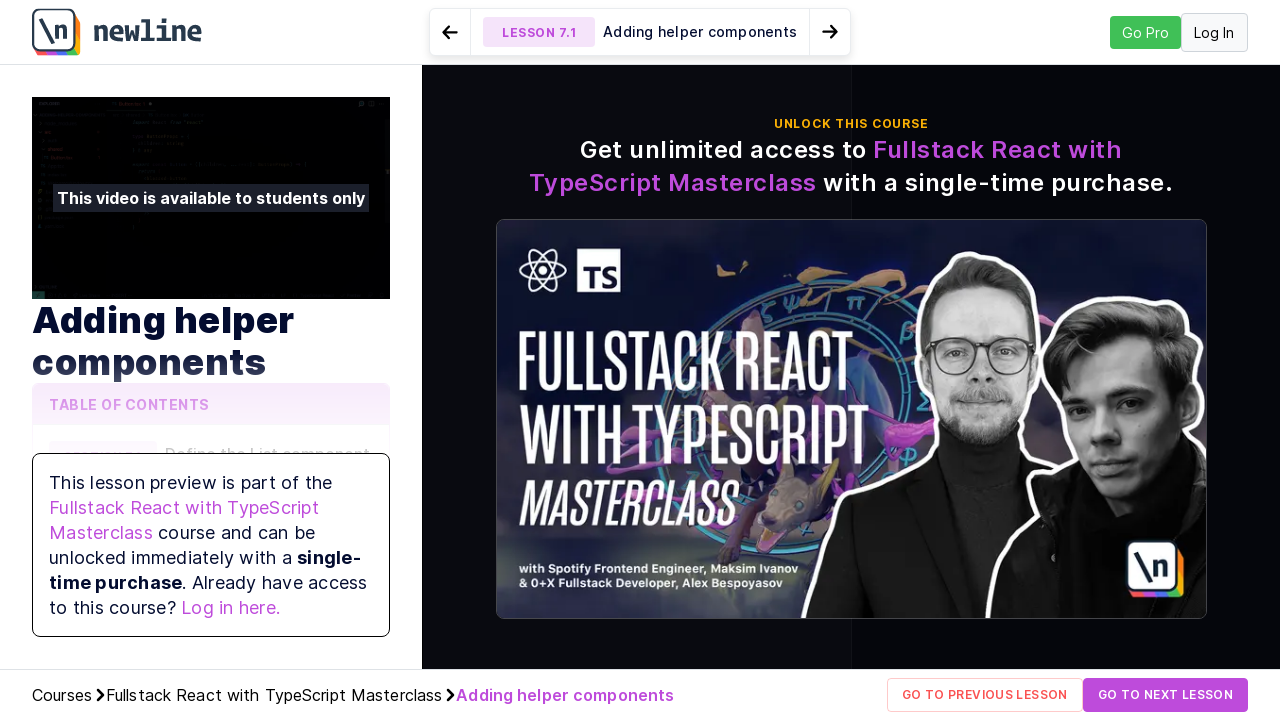

--- FILE ---
content_type: text/css; charset=UTF-8
request_url: https://www.newline.co/_next/static/css/674ec12e30366e83.css
body_size: 629
content:
@import"https://fonts.googleapis.com/css?family=Open+Sans:300,300i,400,400i,600,600i,700,700i,800,800i|Source+Sans+Pro:300,300i,400,400i,600,600i,700,700i,900,900i";.bookPageCleanup_bookPage__1zFcV{width:100%;height:100%}.bookPageCleanup_bookPage__1zFcV .parallax{width:100%;height:100%;-webkit-transform:translateZ(0);transform:translateZ(0);overflow:hidden scroll;-webkit-perspective:1px;perspective:1px;-webkit-perspective-origin:top;perspective-origin:top;scroll-behavior:smooth}.bookPageCleanup_bookPage__1zFcV .wrapper{min-height:100vh;overflow:hidden}.bookPageCleanup_bookPage__1zFcV .btn{padding:7px 28px;font-size:23px;font-weight:700;text-transform:uppercase;touch-action:manipulation;border:none;border-radius:4px;box-shadow:0 1px 3px #0000000d,0 4px 6px #ff006b26;-webkit-transform-origin:center;transform-origin:center;transition-duration:.3s;transition-property:transform,-webkit-transform;-webkit-font-smoothing:antialiased}.bookPageCleanup_bookPage__1zFcV .btn:hover{-webkit-transform:scale(1.05) perspective(1px) translateY(-1px);transform:scale(1.05) perspective(1px) translateY(-1px)}.bookPageCleanup_bookPage__1zFcV .btn.bookPageCleanup_btn-secondary__e0yYZ{color:#21274a;border-color:#49559c;background-color:#fff;box-shadow:8px 9px 0 0 #cbf0ff;margin-bottom:5px}.bookPageCleanup_bookPage__1zFcV .btn.bookPageCleanup_btn-secondary__e0yYZ:hover{color:#22284a;background-color:#ccf1fe63;border-color:#6c757d}.bookPageCleanup_bookPage__1zFcV .btn.bookPageCleanup_btn-secondary__e0yYZ:focus,.bookPageCleanup_bookPage__1zFcV .btn.bookPageCleanup_btn-secondary__e0yYZ:not(:disabled):not(.bookPageCleanup_disabled__rgm9y):active{color:#22284a;border-color:#49559c;background-color:#fff;box-shadow:3px 3px 0 0 #cbf0ff}@media(max-width:768px){.bookPageCleanup_bookPage__1zFcV .btn{font-size:16px}.bookPageCleanup_bookPage__1zFcV .btn.bookPageCleanup_btn-mobile-block__EVMJq{display:block;width:100%;padding-left:0;padding-right:0}}@media(max-width:480px){.bookPageCleanup_bookPage__1zFcV .btn{font-size:14px}}.bookPageCleanup_bookPage__1zFcV .bookPageCleanup_navbar-expand-md__H6_We>.bookPageCleanup_container-fluid__ejXJJ,.bookPageCleanup_bookPage__1zFcV .bookPageCleanup_navbar-expand-md__H6_We>.bookPageCleanup_container__ScJ8L{padding-right:15px!important;padding-left:15px!important}@media(min-width:768px){.bookPageCleanup_bookPage__1zFcV .container{width:750px;max-width:none}}@media(min-width:992px){.bookPageCleanup_bookPage__1zFcV .container{width:970px;max-width:none}}@media(min-width:1410px){.bookPageCleanup_bookPage__1zFcV .container{width:1410px;max-width:none}}.bookPageCleanup_bookPage__1zFcV pre{color:#def3ff;padding:5px;border:0;background:transparent}.bookPageCleanup_bookPage__1zFcV .table.blue table thead tr{background:#70afff}.bookPageCleanup_bookPage__1zFcV .table table{margin:0 0 40px;width:100%;box-shadow:0 1px 3px rgba(0,0,0,.2);display:table}.bookPageCleanup_bookPage__1zFcV .table table thead{font-weight:900;color:#fff}.bookPageCleanup_bookPage__1zFcV .table table thead tr th{padding:6px 12px}.bookPageCleanup_bookPage__1zFcV .table table tbody tr{display:table-row;background:#f6f6f6}.bookPageCleanup_bookPage__1zFcV .table table tbody tr:nth-of-type(odd){background:#e9e9e9}.bookPageCleanup_bookPage__1zFcV .table table tbody td{padding:6px 12px;display:table-cell}@media screen and (max-width:580px){.bookPageCleanup_bookPage__1zFcV .table table,.bookPageCleanup_bookPage__1zFcV .table table thead tr{display:block}.bookPageCleanup_bookPage__1zFcV .table table thead tr th{padding:2px 12px}.bookPageCleanup_bookPage__1zFcV .table table tbody tr{padding:8px 0;display:block}.bookPageCleanup_bookPage__1zFcV .table table tbody tr td{padding:2px 12px;display:block}.bookPageCleanup_bookPage__1zFcV .table table tbody tr td:first-child{font-weight:900;font-style:italic}}.bookPageCleanup_bookPage__1zFcV .navbar-fixed-top{top:0;border-width:0 0 1px}.bookPageCleanup_bookPage__1zFcV .navbar-fixed-bottom{bottom:0;margin-bottom:0;border-width:1px 0 0}.bookPageCleanup_bookPage__1zFcV .container-fluid>.navbar-collapse,.bookPageCleanup_bookPage__1zFcV .container-fluid>.navbar-header,.bookPageCleanup_bookPage__1zFcV .container>.navbar-collapse,.bookPageCleanup_bookPage__1zFcV .container>.navbar-header{margin-right:-15px;margin-left:-15px}.bookPageCleanup_bookPage__1zFcV .btn-mobile-block{width:100%}

--- FILE ---
content_type: application/javascript; charset=UTF-8
request_url: https://www.newline.co/_next/static/chunks/2170-976727159ed25a4e.js
body_size: 8754
content:
"use strict";(("undefined"!=typeof self?self:this).webpackChunk_N_E=("undefined"!=typeof self?self:this).webpackChunk_N_E||[]).push([[2170],{9365:function(e,n,t){t.d(n,{kw:function(){return a},tm:function(){return i}}),t(67294),t(65027),t(85893),(r=o||(o={})).FULLADMIN="FULLADMIN",r.CONTENTADMIN="CONTENTADMIN";var r,o,i={"8d383b46-13a1-4458-bcf8-7c54d5df4eb3":[o.FULLADMIN],"f060aede-e774-439f-8878-6fadc68ed446":[o.FULLADMIN],"4a6ed0f1-31cf-4680-8bd2-3f34fdf57263":[o.FULLADMIN],"6994a786-9bbc-415d-a675-b5931133c5d6":[o.FULLADMIN],"608a3da2-1f7d-4447-98a4-73addd4ba447":[o.FULLADMIN],"43ca16d3-b99e-479f-86f1-aa89ec9a84c5":[o.FULLADMIN],"1ca4e72a-6e36-4985-8851-9716b3b3511e":[o.FULLADMIN],"6c690d13-6b7a-411d-a5c9-c54fc24cdb9c":[o.FULLADMIN],"19f806c0-e7b0-4786-b6eb-3c940fc115a1":[o.FULLADMIN],"ba933e08-5ba0-4d1d-b410-eba1727266e0":[o.FULLADMIN],"00a1e7f8-e475-4cd1-9a48-096aa310b81c":[o.FULLADMIN],"70e7e953-6ec6-4f90-bf3f-63499077fa3b":[o.FULLADMIN]},a=function(){var e=arguments.length>0&&void 0!==arguments[0]?arguments[0]:"";return!!i[e]}},61813:function(e,n,t){var r=t(59499),o=t(17674),i=t(4730),a=t(67294),s=t(49247),c=t(25675),l=t.n(c),u=t(85893),d=["className","src","username"];function f(e,n){var t=Object.keys(e);if(Object.getOwnPropertySymbols){var r=Object.getOwnPropertySymbols(e);n&&(r=r.filter(function(n){return Object.getOwnPropertyDescriptor(e,n).enumerable})),t.push.apply(t,r)}return t}function m(e){for(var n=1;n<arguments.length;n++){var t=null!=arguments[n]?arguments[n]:{};n%2?f(Object(t),!0).forEach(function(n){(0,r.Z)(e,n,t[n])}):Object.getOwnPropertyDescriptors?Object.defineProperties(e,Object.getOwnPropertyDescriptors(t)):f(Object(t)).forEach(function(n){Object.defineProperty(e,n,Object.getOwnPropertyDescriptor(t,n))})}return e}n.Z=(0,s.ZP)(function(e){var n=e.className,t=e.src,r=e.username,s=(0,i.Z)(e,d),c=t?"":r?r[0]:"",f=a.useState(),p=(0,o.Z)(f,2),g=p[0],h=p[1];a.useEffect(function(){h(!!s.src2x&&matchMedia("@media only screen and (-o-min-device-pixel-ratio: 5/4), only screen and (-webkit-min-device-pixel-ratio: 1.25), only screen and (min--moz-device-pixel-ratio: 1.25), only screen and (min-device-pixel-ratio: 1.25), only screen and (min-resolution: 1.25dppx)").matches)},[]);var v={fill:!1};return s.size?(v.width=s.size,v.height=s.size):v.fill=!0,(0,u.jsxs)("div",m(m({className:n+" avatar"},s),{},{children:[g?(0,u.jsx)(l(),m({src:s.src2x,className:"large-avatar-image",alt:"Large Avatar Image"},v)):t&&"unknown"!==t?(0,u.jsx)(l(),m({src:t,className:"avatar-image",alt:"Avatar Image"},v)):null,c]}))}).withConfig({displayName:"Avatar",componentId:"sc-8aivi7-0"})(["position:relative;display:flex;justify-content:center;align-items:center;text-transform:uppercase;color:#8c8c8c;"," background-color:#e2e2e2;border-radius:50%;.avatar-image,.large-avatar-image{border-radius:50%;}"],function(e){return e.size?"width: ".concat(e.size,"px;\n        height: ").concat(e.size,"px;\n        min-width: ").concat(e.size,"px;\n        font-size: ").concat(e.size/2,"px;\n        "):""})},3560:function(e,n,t){var r=t(59499);t(67294);var o=t(8271),i=t(89755),a=t.n(i),s=t(57557),c=t.n(s),l=t(85893);function u(e,n){var t=Object.keys(e);if(Object.getOwnPropertySymbols){var r=Object.getOwnPropertySymbols(e);n&&(r=r.filter(function(n){return Object.getOwnPropertyDescriptor(e,n).enumerable})),t.push.apply(t,r)}return t}function d(e){for(var n=1;n<arguments.length;n++){var t=null!=arguments[n]?arguments[n]:{};n%2?u(Object(t),!0).forEach(function(n){(0,r.Z)(e,n,t[n])}):Object.getOwnPropertyDescriptors?Object.defineProperties(e,Object.getOwnPropertyDescriptors(t)):u(Object(t)).forEach(function(n){Object.defineProperty(e,n,Object.getOwnPropertyDescriptor(t,n))})}return e}function f(e){var n=e.src,t=e.width,r=e.height,i=e.resizeMethod,s=e.format,u=e.smart,f=e.lazy,m=e.fallback,p=e.useNextImage;if(e.layout,!n)return null;var g=(0,o.Q)(n,{width:t,height:r,resizeMethod:i,resizeFactor:1,format:s,smart:u}),h=c()(e,["resizeMethod","useNextImage","format","fallback","smart"]);h.alt||(h.alt="Newline Image"),f&&(h.loading="lazy"),m&&(h.onError=function(e){}),t&&r||(h.layout=h.layout||"fill");var v=p?a():"img";if(!t&&!r)return(0,l.jsx)(v,d(d({},h),{},{src:g}));var b=(0,o.Q)(n,{width:t,height:r,resizeMethod:i,resizeFactor:2,format:s,smart:u});return(0,l.jsx)(v,d(d({},h),{},{src:b,srcSet:"".concat(g,", ").concat(b," 2x")}))}f.defaultProps={resizeMethod:"fit-in",useNextImage:!0},n.Z=f},28835:function(e,n,t){t.r(n);var r=t(92777),o=t(82262),i=t(81531),a=t(63553),s=t(37247),c=t(67294),l=t(78756),u=t.n(l),d=t(61426),f=t.n(d),m=t(85893),p=function(e){(0,i.Z)(c,e);var n,t=(n=function(){if("undefined"==typeof Reflect||!Reflect.construct||Reflect.construct.sham)return!1;if("function"==typeof Proxy)return!0;try{return Boolean.prototype.valueOf.call(Reflect.construct(Boolean,[],function(){})),!0}catch(e){return!1}}(),function(){var e,t=(0,s.Z)(c);if(n){var r=(0,s.Z)(this).constructor;e=Reflect.construct(t,arguments,r)}else e=t.apply(this,arguments);return(0,a.Z)(this,e)});function c(){return(0,r.Z)(this,c),t.apply(this,arguments)}return(0,o.Z)(c,[{key:"render",value:function(){var e=this.props,n=e.children,t=e.className;return u()().use(f(),{remarkReactComponents:{p:function(e){var n=e.children;return(0,m.jsx)("p",{className:t,children:n})}}}).processSync(n).contents}}]),c}(c.Component);n.default=p},11081:function(e,n,t){t.d(n,{n:function(){return M}});var r,o=t(71383),i=t(59499),a=t(92777),s=t(82262),c=t(81531),l=t(63553),u=t(37247),d=t(67294),f=t(49247),m=t(28835),p=t(77386),g=t(5152),h=t.n(g),v=t(14176),b=t.n(v),y=t(45220),x=t.n(y),w=t(93960),j=t(44119),C=t.n(j),k=t(85893),O=t(34155);function I(e,n){var t=Object.keys(e);if(Object.getOwnPropertySymbols){var r=Object.getOwnPropertySymbols(e);n&&(r=r.filter(function(n){return Object.getOwnPropertyDescriptor(e,n).enumerable})),t.push.apply(t,r)}return t}function N(e){for(var n=1;n<arguments.length;n++){var t=null!=arguments[n]?arguments[n]:{};n%2?I(Object(t),!0).forEach(function(n){(0,i.Z)(e,n,t[n])}):Object.getOwnPropertyDescriptors?Object.defineProperties(e,Object.getOwnPropertyDescriptors(t)):I(Object(t)).forEach(function(n){Object.defineProperty(e,n,Object.getOwnPropertyDescriptor(t,n))})}return e}var P=h()(function(){return Promise.all([t.e(8006),t.e(9941),t.e(7463),t.e(3574)]).then(t.bind(t,49941))},{ssr:!1,loadableGenerated:{webpack:function(){return[49941]}}}),B=function(e){(0,c.Z)(r,e);var n,t=(n=function(){if("undefined"==typeof Reflect||!Reflect.construct||Reflect.construct.sham)return!1;if("function"==typeof Proxy)return!0;try{return Boolean.prototype.valueOf.call(Reflect.construct(Boolean,[],function(){})),!0}catch(e){return!1}}(),function(){var e,t=(0,u.Z)(r);if(n){var o=(0,u.Z)(this).constructor;e=Reflect.construct(t,arguments,o)}else e=t.apply(this,arguments);return(0,l.Z)(this,e)});function r(){return(0,a.Z)(this,r),t.apply(this,arguments)}return(0,s.Z)(r,[{key:"render",value:function(){var e=this.props,n=(e.className,e.book),t=e.segmentId,r=this.props.children,o=(0,k.jsx)(m.default,{children:null==n?void 0:n.sampleModalCtaBodyMarkdown}),i={infXid:(null==n?void 0:n.sampleCtaFormXid)||"",infName:(null==n?void 0:n.sampleCtaFormName)||"",infVersion:(null==n?void 0:n.sampleCtaInfVersion)||"",actionUrl:O&&O.env&&O.env.SENDY_SUBSCRIBE_URL||"https://sendy.fullstack.io/subscribe",listId:O&&O.env&&O.env.SENDY_LIST_ID||"8924UeZ6gL8ZGppw4ViBRQ6Q",Tags:["".concat(null==n?void 0:n.slug,"-sample-chapter-pdf")],segmentId:t||(null==n?void 0:n.sendySegmentId)},a=b()(n,x()),s=n?(0,w.h4)(n):[],c=(0,k.jsx)(P,N(N({},a),{},{title:null==n?void 0:n.title,authors:s.map(function(e){return e.name}),pages:null==n?void 0:n.pages,slug:null==n?void 0:n.slug,book:n,startingTransform:"rotateY(0deg) rotateX(15deg)"})),l="".concat(null==n?void 0:n.slug," Sample Chapter");return(0,k.jsx)(p.Z,{button:r,title:(null==n?void 0:n.sampleModalCtaHeaderMarkdown)||"",contentCoverComponent:c,contentBgImage:null==n?void 0:n.introBg,body:o,submitButtonText:null==n?void 0:n.sampleModalCtaButton,formConfig:i,analyticsEventCategory:l,analyticsEventLabel:"BookSampleChapterPdfModal v1"})}}]),r}(d.Component),M=C()(r||(r=(0,o.Z)(["\n  fragment bookSampleChapterModalFragment on Book {\n    nodeId\n    id\n    title\n    slug\n    introBg\n    pages\n\n    coverImageUrl\n    paperbackCoverImageUrl\n    paperbackCoverBgSize\n\n    sampleCtaFormAction\n    sampleCtaFormXid\n    sampleCtaFormName\n    sampleCtaInfVersion\n    sampleModalCtaHeaderMarkdown\n    sampleModalCtaBodyMarkdown\n    sampleModalCtaButton\n    sendySegmentId\n  }\n"])));n.Z=(0,f.ZP)(B).withConfig({displayName:"BookSampleChapterPdfModal",componentId:"sc-1wd9cmi-0"})([""])},76843:function(e,n,t){var r,o=t(71383),i=t(90116),a=t(59499),s=t(67294),c=t(49247),l=t(94184),u=t.n(l),d=t(48017),f=t(41246),m=t(24422),p=t(53047),g=t(82551),h=t(85893);function v(e,n){var t=Object.keys(e);if(Object.getOwnPropertySymbols){var r=Object.getOwnPropertySymbols(e);n&&(r=r.filter(function(n){return Object.getOwnPropertyDescriptor(e,n).enumerable})),t.push.apply(t,r)}return t}function b(e){for(var n=1;n<arguments.length;n++){var t=null!=arguments[n]?arguments[n]:{};n%2?v(Object(t),!0).forEach(function(n){(0,a.Z)(e,n,t[n])}):Object.getOwnPropertyDescriptors?Object.defineProperties(e,Object.getOwnPropertyDescriptors(t)):v(Object(t)).forEach(function(n){Object.defineProperty(e,n,Object.getOwnPropertyDescriptor(t,n))})}return e}var y=function(e,n,t){var r={};return e[t]?/^[A-Z0-9._%+-]+@[A-Z0-9.-]+\.[A-Z]{2,4}$/i.test(e[t])||(r[t]="Invalid email address"):r[t]="Required",e[n]||(r[n]="Required"),r},x=(0,c.ZP)(function(e){var n=e.className,t=e.submitButtonText,r=e.formConfig,o=e.analyticsEventCategory,a=e.analyticsEventLabel,c=e.nameFormPlaceholder,l=void 0===c?"Name *":c,d=e.emailFormPlaceholder,m=void 0===d?"Email *":d,v=e.hidePromotionalEmailCheckbox,x=void 0!==v&&v,w=s.useRef(null),j="name",C="email",k={optOutOfPromotionalEmails:!1,Tags:r.Tags};return(0,h.jsx)("div",{className:u()("download-content-form",n),children:(0,h.jsx)(f.J9,{onSubmit:function(){var e;o&&a&&(0,g.qw)({action:p.g,category:o,label:a}),null===(e=w.current)||void 0===e||e.submit()},initialValues:k,validate:function(e){return y(e,j,C)},validateOnChange:!1,validateOnBlur:!1,render:function(e){var n,o=e.errors,a=(e.touched,e.isSubmitting),s=e.handleSubmit,c=e.values,d=e.setFieldValue;return(0,h.jsxs)("form",{className:"form-inline",method:"POST",ref:w,action:r.actionUrl,onSubmit:s,children:[(0,h.jsx)("input",{name:"inf_form_xid",type:"hidden",value:r.infXid}),(0,h.jsx)("input",{name:"inf_form_name",type:"hidden",value:r.infName}),(0,h.jsx)("input",{name:"infusionsoft_version",type:"hidden",value:r.infVersion}),r.Tags&&r.Tags.length>0&&(0,h.jsx)("input",{name:"Tags",type:"hidden",value:null===(n=c.Tags)||void 0===n?void 0:n.join(",")}),(0,h.jsx)("input",{type:"hidden",name:"subform",value:"yes"}),(0,h.jsx)("input",{type:"hidden",name:"hp",id:"hp"}),(0,h.jsx)("input",{name:"list",type:"hidden",value:r.listId}),r.segmentId&&(0,h.jsx)("input",{name:"segment_id",type:"hidden",value:r.segmentId}),(0,h.jsx)("input",{type:"hidden",name:"courseslug",value:r.courseSlug}),c.optOutOfPromotionalEmails&&(0,h.jsx)("input",{type:"hidden",name:"opt_out_segment_id",value:"153"}),(0,h.jsx)("div",{className:"form-group position-relative",children:(0,h.jsx)(f.gN,{type:"text",name:j,render:function(e){var n=e.field;return(0,h.jsx)("input",b(b({},n),{},{id:j,type:"text",placeholder:l,className:u()("form-control",o[j]?"is-invalid":null)}))}})}),(0,h.jsx)("div",{className:"form-group",children:(0,h.jsx)(f.gN,{type:"email",name:C,render:function(e){var n=e.field;return(0,h.jsx)("input",b(b({},n),{},{id:C,type:"text",placeholder:m,className:u()("form-control",o[C]?"is-invalid":null)}))}})}),!x&&(0,h.jsx)("div",{className:"form-group checkbox-group",children:(0,h.jsxs)("label",{className:"checkbox-label",children:[(0,h.jsx)(f.gN,{type:"checkbox",name:"optInPromotionalEmails",render:function(e){var n=e.field;return(0,h.jsx)("input",b(b({},n),{},{type:"checkbox",checked:!c.optOutOfPromotionalEmails,onChange:function(e){d("optOutOfPromotionalEmails",!e.target.checked),e.target.checked?d("Tags",(c.Tags||[]).filter(function(e){return"no-promotional-emails"!==e})):d("Tags",[].concat((0,i.Z)(c.Tags||[]),["no-promotional-emails"]))}}))}}),(0,h.jsx)("span",{className:"checkbox-text ml-2",children:"I would like to receive promotional emails"})]})}),(0,h.jsx)("div",{className:"form-group",children:(0,h.jsx)("button",{type:"submit",disabled:a,className:"btn btn-pink",children:t})})]})}})})}).withConfig({displayName:"DownloadContentForm__StyledDownloadContentForm",componentId:"rk48mo-0"})(["z-index:100;width:100%;form{display:flex;flex-direction:column;input.form-control{background-color:transparent;}.form-group{margin-bottom:1rem;width:50%;button.btn{width:auto;}&.checkbox-group{input[type='checkbox']{width:16px;height:16px;}}.form-control{width:100%;}"," button{width:150px;background-color:#e71575;border-color:#e71575;color:#fff;font-weight:600;margin-right:0;}}}",""],m.BC.md(r||(r=(0,o.Z)(['\n      width: 100%;\n      button[type="submit"] {\n        width: 100%;\n        margin-right: 0;\n      }\n    ']))),d.Z);x.defaultProps={},n.Z=x},77386:function(e,n,t){var r,o,i,a,s,c,l,u,d=t(71383),f=t(92777),m=t(82262),p=t(10748),g=t(81531),h=t(63553),v=t(37247),b=t(94184),y=t.n(b),x=t(3560),w=t(11752),j=t.n(w),C=t(67294),k=t(70264),O=t(49247),I=t(24422),N=t(76843),P=t(82551),B=t(53047),M=t(25675),S=t.n(M),L=t(85893),A=j()().publicRuntimeConfig.staticFolder,E=function(e){(0,g.Z)(r,e);var n,t=(n=function(){if("undefined"==typeof Reflect||!Reflect.construct||Reflect.construct.sham)return!1;if("function"==typeof Proxy)return!0;try{return Boolean.prototype.valueOf.call(Reflect.construct(Boolean,[],function(){})),!0}catch(e){return!1}}(),function(){var e,t=(0,v.Z)(r);if(n){var o=(0,v.Z)(this).constructor;e=Reflect.construct(t,arguments,o)}else e=t.apply(this,arguments);return(0,h.Z)(this,e)});function r(e){var n;return(0,f.Z)(this,r),(n=t.call(this,e)).state={modal:!1},n.toggle=n.toggle.bind((0,p.Z)(n)),n}return(0,m.Z)(r,[{key:"toggle",value:function(e){return e&&e.preventDefault(),!this.state.modal&&this.props.analyticsEventCategory&&this.props.analyticsEventLabel&&(0,P.qw)({action:B.C,category:this.props.analyticsEventCategory,label:this.props.analyticsEventLabel}),this.setState({modal:!this.state.modal}),!1}},{key:"render",value:function(){var e=this.props,n=e.className,t=e.button,r=e.title,o=e.contentCoverImage,i=e.contentCoverComponent,a=e.body,s=e.submitButtonText,c=e.formConfig,l=e.short,u=e.analyticsEventCategory,d=e.analyticsEventLabel,f=e.contentBgImage,m=C.cloneElement(t,{onClick:this.toggle});return(0,L.jsxs)(L.Fragment,{children:[m,(0,L.jsxs)(k.u_,{isOpen:this.state.modal,toggle:this.toggle,className:n,children:[(0,L.jsx)(k.xB,{toggle:this.toggle,children:r}),(0,L.jsx)(k.fe,{children:(0,L.jsxs)("div",{className:y()("row",l?"style-short":""),children:[(0,L.jsxs)("div",{className:"col-md-7 col-sm-9 col-12 promo-image",children:[f&&!f.startsWith("linear-gradient(")?(0,L.jsx)(S(),{src:f,className:"promo-bg-image",fill:!0,alt:"Promotional Background Image"}):null,(0,L.jsx)("div",{className:"book-cover",children:i||(0,L.jsx)(x.Z,{src:o,className:"img-fluid"})})]}),(0,L.jsxs)("div",{className:"col-md-5 col-sm-3 col-12 cta-text",children:[(0,L.jsx)(S(),{src:"".concat(A,"/img/backgrounds/party-in-the-back.jpg"),className:"cta-text-image",fill:!0,alt:"Call-To-Action Background Image"}),a]})]})}),(0,L.jsx)(k.mz,{children:(0,L.jsx)(N.Z,{submitButtonText:s,formConfig:c,analyticsEventCategory:u,analyticsEventLabel:d})})]})]})}}]),r}(C.Component),Z=(0,O.ZP)(E).withConfig({displayName:"DownloadContentModal__StyledDownloadContentModal",componentId:"sc-1j2kjpe-0"})([""," .modal-header{background-color:",";border:none;"," .modal-title{text-align:center;color:white;margin:0 auto;width:100%;font-size:1.5rem;","}}.modal-body{padding:0;& > .row{margin-left:0;margin-right:0;}.promo-image{text-align:center;min-height:300px;","}.book-cover{width:100%;height:300px;"," & > img{","}}p{font-size:1.5rem;position:relative;}.style-short{.promo-image{min-height:unset;.book-cover{height:unset;}}.cta-text{padding:1rem 1rem;}}}.modal-footer{border:none;background-color:#f4f4f4;button{white-space:nowrap;}","}.promo-image{"," position:relative;.promo-bg-image{object-fit:none;}}.cta-text{color:white;padding:2rem 1rem;.cta-text-image{object-fit:none;}","}"],I.BC.smMin(r||(r=(0,d.Z)(["\n    &.modal-dialog {\n      max-width: 700px;\n    }\n  "]))),function(e){return e.primaryColor},I.BC.sm(o||(o=(0,d.Z)(["\n    padding: 2px 5px 5px 2px;\n    "]))),I.BC.sm(i||(i=(0,d.Z)(["\n        font-size: 1.2rem;\n        margin-right: -1em;\n      "]))),I.BC.sm(a||(a=(0,d.Z)(["\n      min-height: 0;\n      "]))),I.BC.sm(s||(s=(0,d.Z)(["\n        max-height: 60vh;\n        height: 30vh;\n\n        & > img {\n          max-height: 60vh;\n          position: absolute;\n          margin-left: auto;\n          margin-right: auto;\n          left: 0;\n          right: 0;\n        }\n      "]))),I.BC.mdMin(c||(c=(0,d.Z)(["\n        max-height: 380px;\n        margin-top: -30px;\n        position: absolute;\n        left: 15%;\n      "]))),I.BC.sm(l||(l=(0,d.Z)(["\n    z-index: 10;\n    "]))),function(e){var n;return null!==(n=e.contentBgImage)&&void 0!==n&&n.startsWith("linear-gradient(")?"background-image: ".concat(e.contentBgImage,";"):""},I.BC.sm(u||(u=(0,d.Z)(["\n      padding: 0.5rem 0.5rem;\n      text-align: center;\n      p {\n        font-size: 1rem;\n        margin-bottom: 0;\n      }\n    "]))));Z.defaultProps={primaryColor:"#e71575"},n.Z=Z},53047:function(e,n,t){t.d(n,{C:function(){return r},g:function(){return o}});var r="impression",o="conversion"},48017:function(e,n,t){var r=t(49247),o=t(66942);n.Z=(0,r.iv)([".btn-pink{color:#fff;background-color:#e71575;box-shadow:0px 1px 3px #0000000d,0px 4px 6px #ec057559;&:hover{box-shadow:0px 1px 3px #0000000d,0px 5px 20px 4px #ec05753b;}}.btn-huge{padding:25px;font-size:23px;border:0;text-transform:uppercase;text-decoration:none;border-radius:8px;font-weight:bold;font-style:normal;}.btn-dark{background-color:",";color:white;}.btn{transform-origin:center;transition-duration:300ms;transition-property:transform,box-shadow,-webkit-transform;&:hover{transform:scale(1.05) perspective(1px) translateY(-1px);}}"],o.TA)},66942:function(e,n,t){t.d(n,{$y:function(){return m},Du:function(){return v},GW:function(){return p},Gp:function(){return a},Q6:function(){return c},TA:function(){return o},ek:function(){return d},er:function(){return f},gD:function(){return s},iN:function(){return u},ix:function(){return i},jk:function(){return l},oL:function(){return y},oW:function(){return x},rc:function(){return w},sl:function(){return b}});var r=t(74808),o="#030C30",i="#ffffff",a=(0,r.CD)(.7,o,i),s=(0,r.CD)(.3,o,i),c="#FA5252",l="#BE4BDB",u="#4C6EF5",d="#40C057",f="#FAB005",m="#FD7E14",p="#0c0b35",g="#202648",h="#404b7d",v="#cbf0ff",b="#A2FFF4",y="#040608",x={primary:u,secondary:o,success:d,danger:c,warning:f,info:b},w={background:p,text:"#ffffffe6",textLighter:"#ffffffe6",backgroundHighlighted:g,chapterBackground:g,chapterBackgroundHighlighted:h,chapterBackgroundActive:h,chapterText:"#ffffffe6",sectionBackground:g,sectionBackgroundActive:h}},23958:function(e,n,t){t.d(n,{SY:function(){return o},Te:function(){return r},ZK:function(){return a},pz:function(){return i},rs:function(){return s}});var r="ff-meta-serif-web-pro, serif",o='"SF Pro Display", -apple-system, "acumin-pro", BlinkMacSystemFont, "Segoe UI", "Helvetica Neue", Arial, sans-serif, "Apple Color Emoji", "Segoe UI Emoji", "Segoe UI Symbol"',i="\"SF Pro Display\", -apple-system, \"acumin-pro\", BlinkMacSystemFont, 'Segoe UI', 'Helvetica Neue', Arial, sans-serif, 'Apple Color Emoji', 'Segoe UI Emoji', 'Segoe UI Symbol'",a="'Operator Mono', Consolas, Monaco, 'Andale Mono', 'Ubuntu Mono', monospace",s='"Inter", -apple-system, BlinkMacSystemFont, "Segoe UI", "Helvetica Neue", Arial, sans-serif, "Apple Color Emoji", "Segoe UI Emoji", "Segoe UI Symbol"'},24422:function(e,n,t){t.d(n,{AV:function(){return l},BC:function(){return c},J7:function(){return s},rn:function(){return d},w5:function(){return u}});var r,o,i=t(90116),a=t(49247);(r=o||(o={})).xxl="xxl",r.xl="xl",r.lg="lg",r.lg2="lg2",r.md="md",r.md2="md2",r.sm="sm",r.xxlMin="xxlMin",r.xlMin="xlMin",r.lgMin="lgMin",r.lg2Min="lg2Min",r.mdMin="mdMin",r.md2Min="md2Min",r.smMin="smMin";var s={xxl:1420,xl:1140,lg:960,lg2:992,md2:768,md:720,sm:540},c=Object.keys(s).reduce(function(e,n){var t=s[n];return e[n]=function(){return(0,a.iv)(["@media (max-width:","px){",";}"],t,a.iv.apply(void 0,arguments))},e[n+"Min"]=function(){return(0,a.iv)(["@media (min-width:","px){",";}"],t-1,a.iv.apply(void 0,arguments))},e},{}),l={xxxs:375,xxs:480,xs:576,sm:640,md:768,ml:896,lg:1024,xl:1280,xxl:1400,xxxl:1536},u=Object.keys(l).reduce(function(e,n){var t=l[n];return e[n]=function(){return(0,a.iv)(["@media only screen and (min-width:","px){",";}"],t,a.iv.apply(void 0,arguments))},e[n+"Max"]=function(){return(0,a.iv)(["@media only screen and (max-width:","px){",";}"],t-1,a.iv.apply(void 0,arguments))},e},{}),d=function(e){return(0,a.iv)(["@media all and (-webkit-min-device-pixel-ratio:1.5),all and (-o-min-device-pixel-ratio:3/2),all and (min--moz-device-pixel-ratio:1.5),all and (min-device-pixel-ratio:1.5){",";}"],a.iv.apply(void 0,(0,i.Z)(e)))}},56506:function(e,n,t){t.d(n,{F:function(){return r}});var r=(0,t(49247).iv)(["box-shadow:0 0.4em 0.8em -2px rgba(44,62,80,0.1),0 1px 2px rgba(102,119,136,0.1);"])},91607:function(e,n,t){var r,o=t(71383),i=t(44119),a=t.n(i);n.Z=a()(r||(r=(0,o.Z)(["\n  fragment testimonialCore on Testimonial {\n    id\n    createdAt\n    updatedAt\n    saidAt\n    name\n    slug\n    title\n    employer\n    githubUsername\n    twitterUsername\n    profileImageUrl\n    companyLogoUrl\n    websiteUrl\n    linkedInUrl\n    tweetUrl\n    sourceUrl\n    quoteMd\n    isPublished\n    isFeatured\n    isShownManually\n    rating\n  }\n"])))},83593:function(e,n,t){t.d(n,{Z:function(){return r}});function r(){return[new URLSearchParams(window.location.search)]}},8271:function(e,n,t){t.d(n,{Q:function(){return o}});var r=t(34155),o=function(e){var n=arguments.length>1&&void 0!==arguments[1]?arguments[1]:{};if(!e)return"unknown";var t=r&&r.env&&r.env.IMAGE_CDN_URL||"https://dzxbosgk90qga.cloudfront.net",o=r&&r.env&&r.env.ASSETS_CDN_URL||"https://d2uusema5elisf.cloudfront.net";if(e.startsWith(t)||e.startsWith(o)||e.match(/^https:\/\/.+?cloudfront.net/))return e;var i=n.width,a=n.height,s=n.resizeMethod,c=n.format,l=e.match(/^https?:\/\/s3\.amazonaws\.com/)?e.split("/").slice(4).join("/"):e,u=n.resizeFactor||1,d=[];(i||a)&&(s&&d.push(s),d.push("".concat(i?i*u:"","x").concat(a?a*u:"")));var f=[];c&&f.push("format(".concat(c,")")),f.length>0&&d.push(["filters"].concat(f).join(":")),n.smart&&d.push("smart");var m=d.length>0?t:o;return d.push(l),[m].concat(d).join("/")}},61602:function(e,n,t){t.d(n,{d:function(){return r}});function r(e){try{return JSON.parse(e)}catch(e){return null}}},93960:function(e,n,t){t.d(n,{Bu:function(){return B},DE:function(){return x},Hb:function(){return P},I$:function(){return p},ID:function(){return h},N1:function(){return y},Th:function(){return j},Ty:function(){return O},Vo:function(){return k},Zh:function(){return N},cg:function(){return C},er:function(){return v},h4:function(){return g},ht:function(){return I},wE:function(){return w},x0:function(){return b}});var r=t(8804),o=t.n(r),i=t(27361),a=t.n(i),s=t(89734),c=t.n(s),l=t(85564),u=t.n(l);t(13311);var d=t(30381),f=t.n(d),m=t(61602),p=5;function g(e){return a()(e,"contributions.nodes",[]).sort(function(e){return e.order}).filter(function(e){return"AUTHOR"===e.title}).map(function(e){return e.user})}function h(e){return a()(e,"contributions.nodes",[]).sort(function(e){return e.order}).filter(function(e){return"AUTHOR"===e.title}).map(function(e){return e.user})}function v(e){if(e.summary)return e.summary;if(e.description)return e.description;var n=(0,m.d)(a()(e,"bodyDelta","")),t=null==n?void 0:n.content.map(function(e){var n;return"paragraph"===e.type&&(null===(n=e.content)||void 0===n?void 0:n.length)>0?e.content:""}).filter(function(e){return e}).slice(0,3);return null==t?void 0:t.map(function(e){return(null==e?void 0:e.length)>0?e.map(function(e){return e.text}).join(" "):""}).join(" ")}function b(e){return{nodeId:e.nodeId,id:e.id,slug:e.slug,createdAt:e.createdAt,updatedAt:e.updatedAt,title:e.title,subtitle:e.subtitle,descriptionHtml:null,descriptionMarkdown:e.primaryDescriptionMarkdown,isShownPublicly:e.isShownPublicly,isReadableOnSite:!0,isPublished:!!e.isPublished,isComplete:!1,isForSale:!e.isFree,isComingSoon:e.isEarlyAccess,previewAvailable:a()(e,"isPreviewPagesOnSite",!1),publishedAt:e.publishedAt,coverImageUrl:e.coverImageUrl,previewVideoUrl:e.heroVideoUrl,purpose:"",offsite:!1,permalink:e.permalink,pages:null,introBg:"",topicLogoOpacity:"",topicLogoTop:null,topicLogoUrl:"",topicLogoLeft:null,coverGradient:"",coverPrimaryColor:"#2dd182",coverSecondaryColor:"#fff",coverTertiaryColor:"",coverTitleFontSize:null,pitchH1Markdown:"",pitchElaborationMarkdown:"",isEarlyAccess:e.isEarlyAccess,paperbackCoverImageUrl:e.paperBookPhotoUrl,twitterPromoImageUrl:e.twitterPromoImageUrl,paperbackBindingPages:null,introCoverCss:"",paperbackCoverBgSize:"",sampleCtaFormAction:e.ctaFormAction,sampleCtaFormXid:e.ctaFormXid,sampleCtaFormName:e.ctaFormName,sampleCtaInfVersion:e.ctaInfVersion,sampleModalCtaHeaderMarkdown:e.modalCtaHeader||"Download the first chapter!",sampleModalCtaBodyMarkdown:e.modalCtaBody||'Enter your name and email address below, then click the **"Send my free chapter"** button to get started',sampleModalCtaButton:e.modalCtaButton||"SEND MY FREE CHAPTER",anticipatedReleaseDate:void 0,upToDateWithText:"",upToDateWithUrl:"",upToDateWithVersion:"",lastUpdateAt:void 0,__typename:"Book"}}function y(e){return e?e.courseSections.nodes.reduce(function(e,n,t){var r={title:n.title,id:++t,subchapters:n.courseLessonsByCourseSectionId.nodes.reduce(function(e,n){return n.lesson&&n.lesson.title&&e.push({subtitle:n.lesson.title}),e},[])};return e.push(r),e},[]):[]}function x(e,n){var t={};if((null==e?void 0:e.__typename)==="Book"){var r=e.bookLessons.nodes.find(function(e){return e.lesson.id===(null==n?void 0:n.id)});t={bookLessonId:null==r?void 0:r.id,userProgress:a()(r,"userProgressesByBookLessonId.nodes.0")}}else{var o=u()(null==e?void 0:e.courseSections.nodes.map(function(e){return e.courseLessonsByCourseSectionId.nodes})).find(function(e){return e.lesson.id===(null==n?void 0:n.id)});t={courseLessonId:null==o?void 0:o.id,userProgress:a()(o,"userProgressesByCourseLessonId.nodes.0")}}return t}function w(e){return"PREVIEW"===e.webVisibility&&"public"===e.readAccessLevel}function j(e){var n=e.filter(function(e){return!!(a()(e,"userProgressesByCourseLessonId.nodes.0")||a()(e,"userProgressesByBookLessonId.nodes.0"))}),t=c()(n,function(e){return a()(e,"userProgressesByCourseLessonId.nodes[0].updatedAt")||a()(e,"userProgressesByBookLessonId.nodes[0].updatedAt")||-1}).reverse(),r=o()(t),i=e[0];return r||i}function C(e){return e.reduce(function(e,n){if(n){var t=j(("bookLessons"in n?n.bookLessons:n.courseLessons).nodes);if(t){var r,o=a()(t,"userProgressesByBookLessonId.nodes.0")||a()(t,"userProgressesByCourseLessonId.nodes.0"),i=null===(r=t.lesson)||void 0===r?void 0:r.permalink;i&&null!=o&&o.url&&(i=o.url.substring(o.url.indexOf(i))),e[n.id]=i}}return e},{})}function k(e){return"/courses/".concat(e.slug,"/welcome")}function O(e){return e/10*p}function I(e,n){return e.concat(n).reduce(function(e,n){return"rating"in n?e.concat(n.rating):n.scaleNumber?e.concat(O(n.scaleNumber)):e},[])}function N(e,n){return e.reduce(function(e,t){var r=t.surveyAnswers.nodes.filter(function(e){return f()(e.createdAt).unix()>=n});return e.concat(r,t.testimonials.nodes)},[])}function P(e){return f()(e).add(5,"days").unix()}function B(e){return e.reduce(function(e,n){return e+n},0)}}}]);

--- FILE ---
content_type: application/javascript; charset=UTF-8
request_url: https://www.newline.co/_next/static/chunks/pages/courses-aa9ec6de66d4ae36.js
body_size: 4699
content:
(("undefined"!=typeof self?self:this).webpackChunk_N_E=("undefined"!=typeof self?self:this).webpackChunk_N_E||[]).push([[2520],{95318:function(e){e.exports=function(e){return e&&e.__esModule?e:{default:e}}},20862:function(e){e.exports=function(e){if(e&&e.__esModule)return e;var t={};if(null!=e){for(var n in e)if(Object.prototype.hasOwnProperty.call(e,n)){var i=Object.defineProperty&&Object.getOwnPropertyDescriptor?Object.getOwnPropertyDescriptor(e,n):{};i.get||i.set?Object.defineProperty(t,n,i):t[n]=e[n]}}return t.default=e,t}},67762:function(e){e.exports=function(e,t){for(var n,i=-1,o=e.length;++i<o;){var r=t(e[i]);void 0!==r&&(n=void 0===n?r:n+r)}return n}},36968:function(e,t,n){var i=n(10611);e.exports=function(e,t,n){return null==e?e:i(e,t,n)}},12297:function(e,t,n){var i=n(67762),o=n(6557);e.exports=function(e){return e&&e.length?i(e,o):0}},1530:function(e,t,n){"use strict";var i=n(85893);t.Z=function(e){var t=e.children;return(0,i.jsx)("main",{children:t})}},9748:function(e,t,n){"use strict";n(67294);var i=n(49247),o=n(85893),r=(0,i.F4)(["0%,80%{transform:scale(1);opacity:1;}45%{transform:scale(0.1);opacity:0.7;}"]),a=i.ZP.span.withConfig({displayName:"PulseLoader__Pulse",componentId:"sc-1nc3slg-0"})(["animation:"," 0.75s ","s infinite cubic-bezier(0.2,0.68,0.18,1.08) both;display:inline-block;border-radius:100%;background-color:",";width:","px;height:","px;margin:","px;"],r,function(e){return .12*e.delay},function(e){return e.color},function(e){return e.size},function(e){return e.size},function(e){return e.margin});t.Z=function(e){var t=e.loading,n=e.color,i=void 0===n?"#000000":n,r=e.size,s=void 0===r?15:r,l=e.margin,c=void 0===l?2:l;return void 0===t||t?(0,o.jsxs)("span",{children:[(0,o.jsx)(a,{color:i,size:s,margin:c,delay:1}),(0,o.jsx)(a,{color:i,size:s,margin:c,delay:2}),(0,o.jsx)(a,{color:i,size:s,margin:c,delay:3})]}):null}},63137:function(e,t,n){"use strict";var i=n(92777),o=n(82262),r=n(81531),a=n(63553),s=n(37247),l=n(67294),c=n(9008),u=n.n(c),f=n(11752),d=n.n(f),g=n(30443),p=n(85893),m=n(34155),h=d()().publicRuntimeConfig,x=function(e){(0,r.Z)(l,e);var t,n=(t=function(){if("undefined"==typeof Reflect||!Reflect.construct||Reflect.construct.sham)return!1;if("function"==typeof Proxy)return!0;try{return Boolean.prototype.valueOf.call(Reflect.construct(Boolean,[],function(){})),!0}catch(e){return!1}}(),function(){var e,n=(0,s.Z)(l);if(t){var i=(0,s.Z)(this).constructor;e=Reflect.construct(n,arguments,i)}else e=n.apply(this,arguments);return(0,a.Z)(this,e)});function l(){return(0,i.Z)(this,l),n.apply(this,arguments)}return(0,o.Z)(l,[{key:"render",value:function(){var e=this.props,t=e.title,n=e.description,i=e.imageUrl,o=void 0===i?"".concat(h.staticFolder,"/img/og/newline-site-twitter-card-dark.png"):i,r=e.publishedAt,a=e.type,s=e.twitterImageUrl,l=e.ogImageUrl,c=e.ogImageHeight,f=e.ogImageWidth,d=e.url;a=a||"article",n=n||"";var x=d&&"/"===d[0]?(m&&m.env&&m.env.SITE_URL||"https://newline.co")+d:d;return(0,p.jsxs)(u(),{children:[(0,p.jsx)("title",{children:t}),(0,p.jsx)("meta",{itemProp:"name",content:t},"itemprop:name"),n&&(0,p.jsxs)(p.Fragment,{children:[(0,p.jsx)("meta",{itemProp:"description",content:n},"itemprop:description"),(0,p.jsx)("meta",{name:"description",content:n},"description")]}),(0,p.jsx)("meta",{itemProp:"image",content:o},"itemprop:image"),(0,p.jsx)("meta",{name:"twitter:card",content:"summary_large_image"},"twitter:card"),(0,p.jsx)("meta",{name:"twitter:site",content:"@newlinedotco"},"twitter:site"),(0,p.jsx)("meta",{name:"twitter:title",content:t},"twitter:title"),(0,p.jsx)("meta",{name:"twitter:creator",content:"@newlinedotco"},"twitter:creator"),(0,p.jsx)("meta",{name:"twitter:image:src",content:s||o},"twitter:image:src"),(0,p.jsx)("meta",{property:"og:title",content:t},"og:title"),d&&(0,p.jsx)("meta",{property:"og:url",content:x},"og:url"),(0,p.jsx)("meta",{property:"og:type",content:a},"og:type"),n&&(0,p.jsx)("meta",{property:"og:description",content:n},"og:description"),(0,p.jsx)("meta",{property:"og:site_nameog:site_name",content:g.J.siteName},""),(0,p.jsx)("meta",{property:"og:image",content:l||o},"og:image"),f&&(0,p.jsx)("meta",{property:"og:image:width",content:f+""},"og:image:width"),c&&(0,p.jsx)("meta",{property:"og:image:height",content:c+""},"og:image:height"),r?(0,p.jsx)("meta",{property:"article:published_time",content:r.toString()},"article:published_time"):null]})}}]),l}(l.Component);t.Z=x},9266:function(e,t,n){"use strict";n.d(t,{Z:function(){return l}});var i=n(59499),o=n(36864),r=n(85893);function a(e,t){var n=Object.keys(e);if(Object.getOwnPropertySymbols){var i=Object.getOwnPropertySymbols(e);t&&(i=i.filter(function(t){return Object.getOwnPropertyDescriptor(e,t).enumerable})),n.push.apply(n,i)}return n}function s(e){for(var t=1;t<arguments.length;t++){var n=null!=arguments[t]?arguments[t]:{};t%2?a(Object(n),!0).forEach(function(t){(0,i.Z)(e,t,n[t])}):Object.getOwnPropertyDescriptors?Object.defineProperties(e,Object.getOwnPropertyDescriptors(n)):a(Object(n)).forEach(function(t){Object.defineProperty(e,t,Object.getOwnPropertyDescriptor(n,t))})}return e}function l(e){var t=(0,o.Z)({},e);return(0,r.jsx)("svg",s(s({xmlns:"http://www.w3.org/2000/svg",fill:"none",viewBox:"0 0 24 24",strokeWidth:1.5,stroke:"currentColor"},t),{},{children:(0,r.jsx)("path",{strokeLinecap:"round",strokeLinejoin:"round",d:"M5.25 5.653c0-.856.917-1.398 1.667-.986l11.54 6.348a1.125 1.125 0 010 1.971l-11.54 6.347a1.125 1.125 0 01-1.667-.985V5.653z"})}))}},34610:function(e,t,n){"use strict";n.d(t,{Z:function(){return p}});var i,o=n(71383),r=n(90116),a=n(17674),s=n(44119),l=n.n(s),c=n(27361),u=n.n(c),f=n(75221),d=n(93960),g=n(65027);function p(e){var t,n,i=e.books,o=e.courses,s=(0,g.Z)(),l=(0,a.Z)(s,2)[1],c=(void 0===i?[]:i).map(function(e){return e.id}),p=(void 0===o?[]:o).map(function(e){return e.id}),h=(0,f.a)(m,{variables:{bookIds:c,courseIds:p,userId:null==l?void 0:l.id},skip:!l}),x=h.data,v=(h.loading,h.error);h.refetch;var I=null==x?void 0:x.me;return[[].concat((0,r.Z)((null==I?void 0:null===(t=I.libraryBooks)||void 0===t?void 0:t.nodes)||[]),(0,r.Z)((null==I?void 0:null===(n=I.libraryCourses)||void 0===n?void 0:n.nodes)||[])).reduce(function(e,t){if(t){var n="bookLessons"in t?t.bookLessons:t.courseLessons,i=(0,d.Th)(n.nodes);if(i){var o,r=u()(i,"userProgressesByBookLessonId.nodes.0")||u()(i,"userProgressesByCourseLessonId.nodes.0"),a=null===(o=i.lesson)||void 0===o?void 0:o.permalink;a&&null!=r&&r.url&&-1!==r.url.indexOf(a)&&(a=r.url.substring(r.url.indexOf(a))),e[t.id]=a}}return e},{}),void 0===v?null:v]}var m=l()(i||(i=(0,o.Z)(["\n  query getUserLibraryLinksQuery(\n    $courseIds: [UUID!]!\n    $bookIds: [UUID!]!\n    $userId: UUID!\n  ) {\n    me {\n      id\n      libraryCourses(filter: { id: { in: $courseIds } }) {\n        nodes {\n          id\n          courseLessons(orderBy: ORDER_ASC) {\n            nodes {\n              id\n              userProgressesByCourseLessonId(condition: { userId: $userId }) {\n                nodes {\n                  id\n                  updatedAt\n                  userId\n                  url\n                }\n              }\n              lesson {\n                id\n                permalink\n              }\n            }\n          }\n        }\n      }\n      libraryBooks(filter: { id: { in: $bookIds } }) {\n        nodes {\n          id\n          bookLessons(orderBy: ORDER_ASC) {\n            nodes {\n              id\n              userProgressesByBookLessonId(condition: { userId: $userId }) {\n                nodes {\n                  id\n                  url\n                  updatedAt\n                }\n              }\n              lesson {\n                id\n                permalink\n              }\n            }\n          }\n        }\n      }\n    }\n  }\n"])))},86412:function(e,t,n){"use strict";n.r(t),n.d(t,{__N_SSG:function(){return g}});var i=n(90116),o=n(17674),r=n(1530),a=n(18075),s=n(63137),l=n(34610),c=n(34504),u=n(49247),f=n(85893),d=u.ZP.p.withConfig({displayName:"courses__Paragraph",componentId:"ejnem4-0"})(["max-width:700px;margin:0 auto;text-align:center;"]),g=!0;t.default=function(e){var t=e.courses,n=(void 0===t?[]:t).filter(function(e){return"BOOK"!==e.archetype}),u=(0,l.Z)({courses:n}),g=(0,o.Z)(u,1)[0];return(0,f.jsx)(r.Z,{children:(0,f.jsxs)(c.Z,{children:[(0,f.jsx)(s.Z,{title:"Explore newline courses",description:"Explore our courses and find the one that fits your needs. We have a wide range of courses from beginner to advanced level."}),(0,f.jsxs)(a.nr,{className:"container wide my-5",children:[(0,f.jsx)("h2",{className:"text-uppercase w-100 mb-3 text-center",children:"Explore newline courses"}),(0,f.jsx)(d,{className:"mb-3",children:"Explore our courses and find the one that fits your needs. We have a wide range of courses from beginner to advanced level."}),(0,f.jsx)("div",{className:"row",children:n.map(function(e){var t=[e.heroVideoUrl].concat((0,i.Z)(e.clips.nodes.map(function(e){return e.videoUrl}))).filter(Boolean);return(0,f.jsx)(a.OV,{course:e,videos:t,nextLesson:g[e.id]},e.id)})})]})]})})}},8396:function(e,t,n){"use strict";n.d(t,{i4:function(){return v},O9:function(){return m},gT:function(){return W}});var i,o,r,a,s=n(17674),l=JSON.parse('{"fontSizes":[11,12,14,16,20,24,29,35],"fonts":{"sf pro display":"SF Pro Display","sf pro text":"SF Pro Text"},"text":{"heading.900":{"name":"Heading/900","fontFamily":"sf pro display","fontWeight":"Medium","fontSize":7,"letterSpacing":{"unit":"PIXELS","value":-0.23999999463558197},"lineHeight":{"unit":"PIXELS","value":40},"textCase":"ORIGINAL","textDecoration":"NONE"},"heading.800":{"name":"Heading/800","fontFamily":"sf pro display","fontWeight":"Medium","fontSize":6,"letterSpacing":{"unit":"PIXELS","value":-0.24166670441627502},"lineHeight":{"unit":"PIXELS","value":32},"textCase":"ORIGINAL","textDecoration":"NONE"},"heading.700":{"name":"Heading/700","fontFamily":"sf pro display","fontWeight":"Medium","fontSize":5,"letterSpacing":{"unit":"PIXELS","value":-0.05999999865889549},"lineHeight":{"unit":"PIXELS","value":28},"textCase":"ORIGINAL","textDecoration":"NONE"},"heading.600":{"name":"Heading/600","fontFamily":"sf pro display","fontWeight":"Medium","fontSize":4,"letterSpacing":{"unit":"PIXELS","value":-0.055555559694767},"lineHeight":{"unit":"PIXELS","value":24},"textCase":"ORIGINAL","textDecoration":"NONE"},"heading.500":{"name":"Heading/500","fontFamily":"sf pro text","fontWeight":"Medium","fontSize":3,"letterSpacing":{"unit":"PIXELS","value":-0.05000000074505806},"lineHeight":{"unit":"PIXELS","value":20},"textCase":"ORIGINAL","textDecoration":"NONE"},"heading.400":{"name":"Heading/400","fontFamily":"sf pro text","fontWeight":"Semibold","fontSize":2,"letterSpacing":{"unit":"PIXELS","value":-0.05000000074505806},"lineHeight":{"unit":"PIXELS","value":20},"textCase":"ORIGINAL","textDecoration":"NONE"},"heading.300":{"name":"Heading/300","fontFamily":"sf pro text","fontWeight":"Semibold","fontSize":1,"letterSpacing":{"unit":"PIXELS","value":0},"lineHeight":{"unit":"PIXELS","value":16},"textCase":"ORIGINAL","textDecoration":"NONE"},"heading.200":{"name":"Heading/200","fontFamily":"sf pro text","fontWeight":"Semibold","fontSize":1,"letterSpacing":{"unit":"PIXELS","value":0},"lineHeight":{"unit":"PIXELS","value":16},"textCase":"ORIGINAL","textDecoration":"NONE"},"heading.100":{"name":"Heading/100","fontFamily":"sf pro text","fontWeight":"Semibold","fontSize":0,"letterSpacing":{"unit":"PIXELS","value":0.30000001192092896},"lineHeight":{"unit":"PIXELS","value":16},"textCase":"UPPER","textDecoration":"NONE"},"text.300/default":{"name":"Text/300/default","fontFamily":"sf pro text","fontWeight":"Regular","fontSize":1,"letterSpacing":{"unit":"PIXELS","value":0},"lineHeight":{"unit":"PIXELS","value":16},"textCase":"ORIGINAL","textDecoration":"NONE"},"text.300/medium":{"name":"Text/300/medium","fontFamily":"sf pro text","fontWeight":"Medium","fontSize":1,"letterSpacing":{"unit":"PIXELS","value":0},"lineHeight":{"unit":"PIXELS","value":16},"textCase":"ORIGINAL","textDecoration":"NONE"},"text.300/semibold":{"name":"Text/300/semibold","fontFamily":"sf pro text","fontWeight":"Semibold","fontSize":1,"letterSpacing":{"unit":"PIXELS","value":0},"lineHeight":{"unit":"PIXELS","value":16},"textCase":"ORIGINAL","textDecoration":"NONE"},"text.400/default":{"name":"Text/400/default","fontFamily":"sf pro text","fontWeight":"Regular","fontSize":2,"letterSpacing":{"unit":"PIXELS","value":-0.05000000074505806},"lineHeight":{"unit":"PIXELS","value":20},"textCase":"ORIGINAL","textDecoration":"NONE"},"text.400/medium":{"name":"Text/400/medium","fontFamily":"sf pro text","fontWeight":"Medium","fontSize":2,"letterSpacing":{"unit":"PIXELS","value":-0.05000000074505806},"lineHeight":{"unit":"PIXELS","value":20},"textCase":"ORIGINAL","textDecoration":"NONE"},"text.400/semibold":{"name":"Text/400/semibold","fontFamily":"sf pro text","fontWeight":"Semibold","fontSize":2,"letterSpacing":{"unit":"PIXELS","value":-0.05000000074505806},"lineHeight":{"unit":"PIXELS","value":20},"textCase":"ORIGINAL","textDecoration":"NONE"},"text.500/default":{"name":"Text/500/default","fontFamily":"sf pro text","fontWeight":"Regular","fontSize":3,"letterSpacing":{"unit":"PIXELS","value":-0.05000000074505806},"lineHeight":{"unit":"PIXELS","value":20},"textCase":"ORIGINAL","textDecoration":"NONE"},"text.500/medium":{"name":"Text/500/medium","fontFamily":"sf pro text","fontWeight":"Medium","fontSize":3,"letterSpacing":{"unit":"PIXELS","value":-0.05000000074505806},"lineHeight":{"unit":"PIXELS","value":20},"textCase":"ORIGINAL","textDecoration":"NONE"},"text.500/semibold":{"name":"Text/500/semibold","fontFamily":"sf pro text","fontWeight":"Semibold","fontSize":3,"letterSpacing":{"unit":"PIXELS","value":-0.05000000074505806},"lineHeight":{"unit":"PIXELS","value":20},"textCase":"ORIGINAL","textDecoration":"NONE"},"link.300":{"name":"Link/300","fontFamily":"sf pro text","fontWeight":"Regular","fontSize":1,"letterSpacing":{"unit":"PIXELS","value":0},"lineHeight":{"unit":"PIXELS","value":16},"textCase":"ORIGINAL","textDecoration":"UNDERLINE"},"link.400":{"name":"Link/400","fontFamily":"sf pro text","fontWeight":"Regular","fontSize":2,"letterSpacing":{"unit":"PIXELS","value":-0.05000000074505806},"lineHeight":{"unit":"PIXELS","value":20},"textCase":"ORIGINAL","textDecoration":"UNDERLINE"},"link.500":{"name":"Link/500","fontFamily":"sf pro text","fontWeight":"Regular","fontSize":3,"letterSpacing":{"unit":"PIXELS","value":-0.05000000074505806},"lineHeight":{"unit":"PIXELS","value":20},"textCase":"ORIGINAL","textDecoration":"UNDERLINE"},"paragraph.300":{"name":"Paragraph/300","fontFamily":"sf pro text","fontWeight":"Regular","fontSize":1,"letterSpacing":{"unit":"PIXELS","value":-0.04285714030265808},"lineHeight":{"unit":"PIXELS","value":18},"textCase":"ORIGINAL","textDecoration":"NONE"},"paragraph.400":{"name":"Paragraph/400","fontFamily":"sf pro text","fontWeight":"Regular","fontSize":2,"letterSpacing":{"unit":"PIXELS","value":-0.05000000074505806},"lineHeight":{"unit":"PIXELS","value":21},"textCase":"ORIGINAL","textDecoration":"NONE"},"paragraph.500":{"name":"Paragraph/500","fontFamily":"sf pro text","fontWeight":"Regular","fontSize":3,"letterSpacing":{"unit":"PIXELS","value":-0.05714286118745804},"lineHeight":{"unit":"PIXELS","value":24},"textCase":"ORIGINAL","textDecoration":"NONE"}},"colors":{"red":{"lightest":"#fff5f5","light":"#fedcdc","base":"#fa5252","dark":"#c10606"},"orange":{"lightest":"#fff9f5","light":"#ffe9d7","base":"#fd7e14","dark":"#b15102"},"yellow":{"lightest":"#fef7e6","light":"#feeabe","base":"#fab005","dark":"#916603"},"green":{"lightest":"#f0faf2","light":"#d1f0d7","base":"#40c057","dark":"#1d5828"},"blue":{"lightest":"#f5f7fe","light":"#d4dcfd","base":"#4c6ef5","dark":"#08228c"},"purple":{"lightest":"#fcf6fd","light":"#f6e5fa","base":"#be4bdb","dark":"#6b1980"},"background":{"default":"#f7f8fa"},"neutral":{"white":"#ffffff"},"border":{"muted":"#edf0f2","default":"#e4e7eb"},"text":{"muted":"#66788a","default":"#363a45","dark":"#1b1f2b"},"icon":{"default":"#66788a","disabled":"#435a6f"},"gray":{"dark":"#1b1f2b","base":"#363a45","light":"#c7ced4","lightest":"#f9fafb","default":"#8696a5"},"white":{"dark":"#ffffff","base":"#ffffff","light":"#ffffff","lightest":"#ffffff"}}}'),c=n(27361),u=n.n(c),f=n(36968),d=n.n(f);(i=r||(r={})).lightest="lightest",i.light="light",i.base="base",i.dark="dark",i.white="white",i.default="default",i.muted="muted",(o=a||(a={}))[o.Regular=400]="Regular",o[o.Medium=500]="Medium",o[o.Semibold=600]="Semibold",o[o.Bold=700]="Bold";var g=l.fontSizes,p=l.text,m=l.colors,h=[],x="",v={};for(var I in g.forEach(function(e){x+=".".concat("","font-").concat(e," {font-size: ").concat(e,"px;}\n")}),p){var S=p[I],b=S.name.split("/"),y=(0,s.Z)(b,3),L=y[0],E=y[1],N=y[2],P=E;a[S.fontWeight]&&(P=a[S.fontWeight]);var O="\n    font-weight: ".concat(P,";\n    font-size: ").concat(g[S.fontSize],"px;\n    line-height: ").concat(S.lineHeight.value,"px;\n    letter-spacing: ").concat(S.letterSpacing.value,"px;\n    text-decoration: ").concat(S.textDecoration.toLowerCase(),";\n  "),w="".concat("").concat(L.toLowerCase(),"-").concat(E).concat(N?"-"+N.toLowerCase():"");x+="\n  .".concat(w," {\n    ").concat(O,"\n  }\n  "),v[w]=O,h.push(w)}for(var j in m){var X=m[j];for(var k in X){var R="".concat("","c-").concat(j,"-").concat(k),C="".concat("","bg-").concat(j,"-").concat(k),D="".concat("","border-").concat(j,"-").concat(k),z="color: ".concat(X[k],";"),H="background-color: ".concat(X[k],";"),_="border: 1px solid ".concat(X[k],";");x+="\n    .".concat(R," {\n      ").concat(z,"\n    }\n    .").concat(C," {\n      ").concat(H,"\n    }\n    .").concat(D," {\n      ").concat(_,"\n    }\n    "),v[R]=z,v[C]=H,v[D]=_}}var W={solid:{},subtle:{}};for(var F in m){var A=m[F];d()(W,["solid",F,"bg"],A.base),d()(W,["solid",F,"fg"],"white"),d()(W,["subtle",F,"bg"],A.light),d()(W,["subtle",F,"fg"],A.base)}for(var Z in m)for(var G in W){var B="".concat("","c-pair-").concat(Z,"-").concat(G),U="color: ".concat(u()(W,[G,Z,"fg"]),"; background-color: ").concat(u()(W,[G,Z,"bg"]),";");v[B]=U,x+="\n    .".concat(B," { ").concat(U," }")}},77214:function(e,t,n){(window.__NEXT_P=window.__NEXT_P||[]).push(["/courses",function(){return n(86412)}])}},function(e){e.O(0,[5081,2678,3365,9412,4808,4560,9247,4115,3684,7200,3656,654,1664,6440,7246,5778,7358,6903,5366,8349,2077,2999,8764,1290,5308,5049,1777,2170,9035,2575,6144,9774,2888,179],function(){return e(e.s=77214)}),_N_E=e.O()}]);

--- FILE ---
content_type: application/javascript; charset=UTF-8
request_url: https://www.newline.co/_next/static/chunks/2183-2f563ab1c7de987f.js
body_size: 23274
content:
"use strict";(("undefined"!=typeof self?self:this).webpackChunk_N_E=("undefined"!=typeof self?self:this).webpackChunk_N_E||[]).push([[2183],{19671:function(e,t,i){var n=i(59499);i(67294);var r=i(49247),o=i(19035),a=i(85893);function s(e,t){var i=Object.keys(e);if(Object.getOwnPropertySymbols){var n=Object.getOwnPropertySymbols(e);t&&(n=n.filter(function(t){return Object.getOwnPropertyDescriptor(e,t).enumerable})),i.push.apply(i,n)}return i}function l(e){return(0,a.jsx)(o.Z,function(e){for(var t=1;t<arguments.length;t++){var i=null!=arguments[t]?arguments[t]:{};t%2?s(Object(i),!0).forEach(function(t){(0,n.Z)(e,t,i[t])}):Object.getOwnPropertyDescriptors?Object.defineProperties(e,Object.getOwnPropertyDescriptors(i)):s(Object(i)).forEach(function(t){Object.defineProperty(e,t,Object.getOwnPropertyDescriptor(i,t))})}return e}({},e))}l.defaultProps={courseSlug:"the-newline-guide-to-building-your-first-graphql-server-with-node-and-typescript",testimonialSlug:"amelia-author"},t.Z=(0,r.ZP)(l).withConfig({displayName:"BookPageHeader",componentId:"zpd2bu-0"})(["position:relative;min-width:320px;width:100%;z-index:200;border-color:#e7e7e7;height:66px;transform-style:preserve-3d;background:transparent;@media (max-width:320px){min-width:auto;}"])},59878:function(e,t,i){i.d(t,{Z:function(){return d}});var n=i(59499);i(67294);var r=i(49247),o=i(27361),a=i.n(o),s=i(85893);function l(e,t){var i=Object.keys(e);if(Object.getOwnPropertySymbols){var n=Object.getOwnPropertySymbols(e);t&&(n=n.filter(function(t){return Object.getOwnPropertyDescriptor(e,t).enumerable})),i.push.apply(i,n)}return i}var c=r.ZP.div.withConfig({displayName:"BackgroundMask__BackgroundMaskWrapper",componentId:"f2ucpr-0"})(["background:",";position:absolute;width:100%;height:",";top:0px;left:0px;z-index:",";"],function(e){return e.background||a()(e,"theme.bg.mask.background")},function(e){return e.maskHeight||a()(e,"theme.bg.mask.height")},function(e){return e.zIndex||a()(e,"theme.bg.mask.zIndex")||1});function d(e){return(0,s.jsx)(c,function(e){for(var t=1;t<arguments.length;t++){var i=null!=arguments[t]?arguments[t]:{};t%2?l(Object(i),!0).forEach(function(t){(0,n.Z)(e,t,i[t])}):Object.getOwnPropertyDescriptors?Object.defineProperties(e,Object.getOwnPropertyDescriptors(i)):l(Object(i)).forEach(function(t){Object.defineProperty(e,t,Object.getOwnPropertyDescriptor(i,t))})}return e}({},e))}},68225:function(e,t,i){var n,r,o,a=i(71383);i(67294);var s=i(49247),l=i(94184),c=i.n(l),d=i(11752),p=i.n(d),u=i(28835),m=i(24422),h=i(27361),g=i.n(h),f=i(89755),x=i.n(f),b=i(85893),w=p()().publicRuntimeConfig;t.Z=(0,s.ZP)(function(e){var t=e.entry,i=e.className,n=e.image,r=e.linkedIn,o=e.twitter,a=e.github,s=e.website,l=e.stackOverflow;return(0,b.jsx)("div",{className:c()(i+" book-author-welcome"),children:(0,b.jsx)("div",{className:"section",children:(0,b.jsxs)("div",{className:"row",children:[(0,b.jsx)("div",{className:"image",children:(0,b.jsx)(x(),{src:w.staticFolder+n,layout:"fill",objectFit:"cover",alt:"Author Image"})}),(0,b.jsxs)("div",{className:"bio",children:[(0,b.jsx)(u.default,{children:t}),(0,b.jsxs)("div",{className:"social",children:[r&&(0,b.jsx)("a",{className:"social-icon linkedin",href:r,target:"_blank",children:(0,b.jsx)("i",{className:"fa fa-linkedin"})}),o&&(0,b.jsx)("a",{className:"social-icon twitter",href:o,target:"_blank",children:(0,b.jsx)("i",{className:"fa fa-twitter"})}),a&&(0,b.jsx)("a",{className:"social-icon github",href:a,target:"_blank",children:(0,b.jsx)("i",{className:"fa fa-github"})}),l&&(0,b.jsx)("a",{className:"social-icon stack-overflow",href:l,target:"_blank",children:(0,b.jsx)("i",{className:"fa fa-stack-overflow"})}),s&&(0,b.jsx)("a",{className:"social-icon link",href:s,target:"_blank",children:(0,b.jsx)("i",{className:"fa fa-link"})})]})]})]})})})}).withConfig({displayName:"BookAuthorWelcome",componentId:"sc-89gwql-0"})([".section{display:flex;flex-wrap:wrap;padding:5em 0 0;"," background:",";a{color:#2d3e50;text-decoration:none;background-color:transparent;border-bottom:1px dotted #8e8e8e;}p{font-size:1.5em;line-height:1.5em;","}.social-icon{margin-right:1em;}.row{position:relative;margin-left:auto;margin-right:auto;.image{display:flex;flex:4;position:relative;width:100%;height:auto;align-self:flex-end;aspect-ratio:1 / 1;margin:0 auto;@media (max-width:767px){flex:auto;max-width:660px;}}.image{position:relative;width:100%;height:auto;align-self:flex-end;aspect-ratio:1 / 1;margin:0 auto;}}.bio{flex:5;max-width:80em;min-width:30em;padding:2em 3em;@media (max-width:767px){min-width:100%;width:100%;}","}}ul li{font-size:1.5em;line-height:1.2em;position:relative;padding:0.6em 0px 0.6em 1em;&:before{position:absolute;left:-0.2em;content:'▸';font-size:0.7em;opacity:0.5;}}"],m.BC.sm(n||(n=(0,a.Z)(["\n    padding: 0;\n    "]))),function(e){return g()(e,"theme.colors.bg.muted","#eff0f4")},m.BC.sm(r||(r=(0,a.Z)(["\n        font-size: 17px;\n      "]))),m.BC.sm(o||(o=(0,a.Z)(["\n        padding: 0.5em 0.5em;\n        h2 {\n          font-size: 30px;\n        }\n      "]))))},58720:function(e,t,i){var n=i(59499);i(67294);var r=i(49247),o=i(47552),a=i(85893);function s(e,t){var i=Object.keys(e);if(Object.getOwnPropertySymbols){var n=Object.getOwnPropertySymbols(e);t&&(n=n.filter(function(t){return Object.getOwnPropertyDescriptor(e,t).enumerable})),i.push.apply(i,n)}return i}t.Z=(0,r.ZP)(function(e){return(0,a.jsx)(o.Z,function(e){for(var t=1;t<arguments.length;t++){var i=null!=arguments[t]?arguments[t]:{};t%2?s(Object(i),!0).forEach(function(t){(0,n.Z)(e,t,i[t])}):Object.getOwnPropertyDescriptors?Object.defineProperties(e,Object.getOwnPropertyDescriptors(i)):s(Object(i)).forEach(function(t){Object.defineProperty(e,t,Object.getOwnPropertyDescriptor(i,t))})}return e}({},e))}).withConfig({displayName:"BookPageFooter",componentId:"sc-1kzjsnr-0"})(["width:100%;"])},30067:function(e,t,i){i.d(t,{Z:function(){return j}});var n,r=i(59499),o=i(71383);i(67294);var a=i(49247),s=i(5152),l=i.n(s),c=i(63168);i(49941);var d=i(24422),p=i(93960),u=i(14176),m=i.n(u),h=i(45220),g=i.n(h),f=i(85893);function x(e,t){var i=Object.keys(e);if(Object.getOwnPropertySymbols){var n=Object.getOwnPropertySymbols(e);t&&(n=n.filter(function(t){return Object.getOwnPropertyDescriptor(e,t).enumerable})),i.push.apply(i,n)}return i}function b(e){for(var t=1;t<arguments.length;t++){var i=null!=arguments[t]?arguments[t]:{};t%2?x(Object(i),!0).forEach(function(t){(0,r.Z)(e,t,i[t])}):Object.getOwnPropertyDescriptors?Object.defineProperties(e,Object.getOwnPropertyDescriptors(i)):x(Object(i)).forEach(function(t){Object.defineProperty(e,t,Object.getOwnPropertyDescriptor(i,t))})}return e}var w=l()(function(){return Promise.resolve().then(i.bind(i,49941))},{ssr:!1,loadableGenerated:{webpack:function(){return[49941]}}}),y=(0,a.F4)(["0%{transform:translateY(2em);opacity:0;}100%{transform:translateY(0);opacity:1;}"]),v=a.ZP.div.withConfig({displayName:"JumpToPackages__JumpToPackagesWrapper",componentId:"zapm7u-0"})([""," display:flex;position:fixed;bottom:1em;right:1em;background:white;border-radius:6px;padding:0.2em 1em 0.8em 2em;z-index:100;cursor:pointer;box-shadow:0 10px 0.8em -2px rgba(44,62,80,0.3);box-shadow:0 0.4em 0.8em -2px rgba(44,62,80,0.23),0 1px 2px rgba(102,119,136,0.2);transition:all 0.2s ease-out;animation:"," 0.6s ease-out;opacity:0;animation-fill-mode:forwards;&:hover{transform:translateY(-0.2em);box-shadow:0 0.6em 1em -2px rgba(44,62,80,0.25),0 1px 2px rgba(102,119,136,0.2);}.sticky-promo-text{max-width:9.5em;padding:0.5em;color:#2c3e50;}h3.imin{margin:0.3em 0 0.2em -0.7em;padding:0;font-size:1.5em;line-height:1.3em;font-weight:900;color:#e71575;}p.sticky-promo{margin:0;padding:0;font-size:0.95em;line-height:1.2em;}.coverContainer{flex:none;width:115px;margin-left:-3em;height:100px;position:absolute;left:-32px;}svg{position:absolute;margin-top:0.3em;margin-left:0.3em;fill:none;stroke:#e71575;stroke-width:2;stroke-linecap:round;stroke-linejoin:round;}"],d.BC.sm(n||(n=(0,o.Z)(["\n  display: none;\n  "]))),y);function j(e){var t=e.book,i=t?(0,p.h4)(t):[],n=m()(t,g()),r=(0,f.jsx)(w,b(b({},n),{},{title:null==t?void 0:t.title,authors:i.map(function(e){return e.name}),pages:null==t?void 0:t.pages,slug:null==t?void 0:t.slug,book:t,coverPrimaryColor:"#45aeb1",coverSecondaryColor:"#fff",startingTransform:"rotateY(0deg) rotateX(0deg) rotateZ(-10deg)"}));return(0,f.jsx)(v,{children:(0,f.jsxs)(c.Z,{to:"#packages",className:"sticky-promo",children:[(0,f.jsx)("div",{className:"coverContainer",children:r}),(0,f.jsxs)("div",{className:"sticky-promo-text",children:[(0,f.jsx)("h3",{className:"imin",children:"I'm in!"}),(0,f.jsxs)("p",{className:"sticky-promo",children:["Jump to purchase options",(0,f.jsxs)("svg",{width:"24",height:"24",children:[(0,f.jsx)("polyline",{points:"10 15 15 20 20 15"}),(0,f.jsx)("path",{d:"M4 4h7a4 4 0 0 1 4 4v12"})]})]})]})]})})}},62788:function(e,t,i){i(67294);var n=i(49247),r=i(81451),o=i(12716),a=i(82551),s=i(85893),l=n.ZP.div.withConfig({displayName:"PackageAddToCartButton__PackageAddToCartButtonWrapper",componentId:"sc-2rmxar-0"})([""]),c=(0,o.graphql)(r.r,{skip:function(e){var t=e.productSlug;return e.skip||!t},options:function(e){return{variables:{slug:e.productSlug}}},props:function(e){var t=e.data;return{product:t?t.productBySlug:null}}});t.Z=c(function(e){var t=e.buttonLink,i=e.buttonText,n=e.product;return(0,s.jsx)(l,{className:"PackageAddToCartButton",children:(0,s.jsx)("a",{href:t,className:"btn btn-default",onClick:function(){console.log("onClicked this",n);try{n&&((0,a.F2)(n),(0,a.Wo)(n))}catch(e){console.log("Error w/ add-to-cart hooks")}},children:i})})})},54350:function(e,t,i){i.d(t,{Z:function(){return k}});var n,r,o=i(71383);i(67294);var a=i(49247),s=i(94184),l=i.n(s),c=i(48915),d=i(89755),p=i.n(d),u=i(85893),m={purple:{backgroundColor:"#f3d2fa",border:"#dab4fa24",color:"#4012a452"}},h=a.ZP.div.withConfig({displayName:"FeatureTag__FeatureTagWrapper",componentId:"t26idy-0"})(["display:inline-block;background-color:",";text-transform:uppercase;padding:2px 4px;font-size:0.6em;border:1px solid ",";border-radius:5px;color:",";font-weight:bold;",""],function(e){return m[e.theme].backgroundColor},function(e){return m[e.theme].border},function(e){return m[e.theme].color},function(e){return"small"===e.size?"margin-left: 1em;":""});function g(e){var t=e.theme,i=e.size,n=e.children;return(0,u.jsx)(h,{theme:t,size:i,children:n})}var f=i(23958),x=i(24422),b=a.ZP.div.withConfig({displayName:"WhatYouWillBuildFeature__WhatYouWillBuildFeatureWrapper",componentId:"no34en-0"})([".tinyhouse-what-you-will-build--left-feature{}.feature{margin:0 auto;border:1px solid transparent;@media (max-width:992px){padding:40px 0;text-align:center;}.more{text-align:left;& > ul{","}}}.feature-border__right{border-right:1px solid rgb(242,235,230);@media (max-width:992px){border-right:0;}}.feature-border__left{border-left:1px solid rgb(242,235,230);@media (max-width:992px){border-left:0;}}.feature-border__bottom{padding-bottom:40px;border-bottom:1px solid rgb(242,235,230);}.feature-border__top{border-top:1px solid rgb(242,235,230);}.feature-padding__right{padding-right:40px;text-align:right;@media (max-width:992px){padding-right:0;text-align:center;}}.feature-padding__left{padding-left:40px;@media (max-width:992px){padding-left:0;}}.feature-padding__top{padding-top:40px;}.feature-padding__bottom{padding-bottom:40px;@media (max-width:992px){padding-left:0;}}.feature__img{box-shadow:rgba(84,70,35,0.15) 0px 2px 8px,rgba(84,70,35,0.15) 0px 1px 3px;border-radius:3px;width:100%;margin-bottom:28px;@media (max-width:992px){max-width:460px;}}.feature-details h3{color:#031a4e;font-size:22px;margin-bottom:12px;text-align:center;}.feature-details p,.feature-details li{font-family:",";color:#45546b;text-align:left;font-size:17px;font-weight:300;margin-bottom:0;max-width:600px;text-align:center;margin:0 auto;}.feature-details{.more{padding-top:1em;p,li{text-align:left;}}}.feature-details{ul{margin-top:1em;li{list-style-type:circle;}}}"],x.BC.sm(n||(n=(0,o.Z)(["\n      margin-left: 1em;\n      padding-left: 0.5em;\n      padding-right: 0.5em;\n       "]))),f.rs);function w(e){var t=e.imgSrc,i=e.borderRight,n=e.borderLeft,r=e.borderBottom,o=e.borderTop,a=e.paddingRight,s=e.paddingLeft,d=e.paddingTop,m=e.paddingBottom,h=e.title,f=e.description,x=e.pro,w=e.retina,y=e.more;e.dark;var v=l()({feature:!0,"feature-border__right":i,"feature-border__left":n,"feature-border__bottom":r,"feature-border__top":o,"feature-padding__right":a,"feature-padding__left":s,"feature-padding__top":d,"feature-padding__bottom":m}),j=Array.isArray(t)?t:[t];return(0,u.jsx)(b,{children:(0,u.jsxs)("div",{className:v,children:[(0,u.jsx)("div",{className:"img-container flex align-items-center justify-content-center",children:j.map(function(e,t){return(0,u.jsx)(p(),{src:w?(0,c.variant)(e,"@2x"):e,alt:"What you Will Build Image"+(h?": "+h:""),className:"feature__img p-1",height:250,width:460},"feature-img-"+t)})}),(0,u.jsxs)("div",{className:"feature-details",children:[(0,u.jsxs)("h3",{children:[h,x&&(0,u.jsx)(g,{theme:"purple",size:"small",children:"Pro"})]}),f&&(0,u.jsx)("p",{children:f}),y&&(0,u.jsx)("div",{className:"more",children:y})]})]})})}var y=i(8400),v=i.n(y),j=a.ZP.div.withConfig({displayName:"WhatYouWillBuild__WhatYouWillBuildWrapper",componentId:"sc-12bivbv-0"})(["#what-you-will-build{padding:6em 0 0;"," margin-bottom:6em;","}.build__intro{text-align:center;padding-bottom:4em;@media (max-width:992px){padding:0 10px;}}.build__outtro{text-align:center;@media (max-width:992px){padding:0 10px;}}.build__intro-title{color:",";margin-bottom:0.8em;}.build__intro-subtitle{max-width:700px;margin:0 auto;margin-bottom:15px;font-style:normal;font-size:20px;line-height:30px;color:",";}.build__intro-cta{font-size:15px;font-weight:500;a{color:",";}}.build__features.container{max-width:1000px;}.build__features .col-lg{padding-right:0;padding-left:0;@media (max-width:512px){padding:0 10px;}}"],x.BC.sm(r||(r=(0,o.Z)(["\n      padding: 2em 0 0;\n    "]))),function(e){return e.dark?"":"\n    border-bottom: 1px solid rgb(242, 235, 230);\n    background-color: #fffbfb;\n    "},function(e){return e.dark?"white":"#031a4e"},function(e){return e.dark?"white":"#45546b"},function(e){return e.dark?"white":"#000"});function k(e){var t=e.heading,i=e.subtitle,n=e.headerContent,r=e.features,o=e.footerContent,a=e.dark,s=v()(r,2);return(0,u.jsx)(j,{dark:a,children:(0,u.jsxs)("div",{id:"what-you-will-build",children:[(0,u.jsxs)("div",{className:"build__intro",children:[t&&(0,u.jsx)("h2",{className:"build__intro-title",children:t}),i&&(0,u.jsx)("div",{className:"build__intro-subtitle",children:i}),n]}),(0,u.jsx)("div",{className:"build__features container",children:s.map(function(e,t){return(0,u.jsx)("div",{className:"row",children:e.map(function(e,i){return(0,u.jsx)("div",{className:"col-lg",children:(0,u.jsx)(w,{imgSrc:e.imgSrc,borderBottom:!1,paddingBottom:!0,borderTop:0!==t,paddingTop:0!==t,paddingLeft:1===i,borderRight:0===i,paddingRight:0===i,title:e.title,description:e.description,more:e.more,dark:a,retina:e.retina})},"feature-row-item-"+i)})},"feature-row-"+t)})}),o&&(0,u.jsx)("div",{className:"build__outtro",children:o})]})})}},94247:function(e,t,i){i.d(t,{Z:function(){return g}});var n,r=i(71383);i(67294);var o=i(49247),a=i(17662),s=i(27361),l=i.n(s),c=i(63168),d=i(85893),p=o.ZP.div.withConfig({displayName:"CinematicCourseHeroButtons__CourseHeroButtonsWrapper",componentId:"cqs71e-0"})([".btn.btn-light{color:",";background-color:",";padding:14px 28px;width:254px;font-size:17px;text-transform:none;box-shadow:",";&.watch-btn{width:285px;}}.btn-light.enroll{color:",";background-color:",";box-shadow:",";}"],function(e){return e.theme.buttons.hero.light.color},function(e){return e.theme.buttons.hero.light.backgroundColor},function(e){var t=e.theme;return l()(t,"buttons.hero.light.boxShadow","none")},function(e){return e.theme.buttons.hero.dark.color},function(e){return e.theme.buttons.hero.dark.backgroundColor},function(e){return e.theme.buttons.hero.dark.boxShadow});function u(e){var t=e.sampleEnrollmentUrl;return(0,d.jsxs)(p,{className:"actions w-100 flex flex-column justify-content-around align-items-md-baseline align-items-center flex-md-row",children:[(0,d.jsx)(a.Z,{showLogin:!1,redirectUrl:t,message:"Sign up to watch the first day for free",subMessage:"Almost there. You'll be redirected straight into the first lesson",children:(0,d.jsx)("a",{className:"btn btn-light watch-btn m-2 m-md-0",href:t,children:"Watch the First Lesson Free"})}),(0,d.jsx)(c.Z,{to:"#packages",className:"packages-scroller",children:(0,d.jsxs)("button",{className:"btn btn-light enroll",children:["Enroll Now",(0,d.jsx)("i",{className:"fa fa-arrow-right m-1"})]})})]})}var m=i(24422),h=o.ZP.div.withConfig({displayName:"CinematicHeroCTA__CourseHeroCTAWrapper",componentId:"sc-11ip4x4-0"})(["display:flex;align-items:center;justify-content:center;margin-top:-2em;.course-info-text{border-radius:5px;background-color:white;box-shadow:0px 3px 20px rgba(0,0,0,0.09);padding-bottom:3em;padding-top:1em;}.mini-pitch{margin:3rem;","}"],m.BC.sm(n||(n=(0,r.Z)(["\n    margin: 0.5rem;\n  "]))));function g(e){var t=e.pitch,i=e.sampleEnrollmentUrl;return(0,d.jsx)(h,{className:"cinematic-hero-cta",children:(0,d.jsx)("div",{className:"container m-1",children:(0,d.jsx)("div",{className:"row justify-content-center",children:(0,d.jsx)("div",{className:"col-lg-8 col-md-12",children:(0,d.jsxs)("div",{className:"course-info-text col-sm-12 flex flex-column justify-content-center align-items-center",children:[(0,d.jsx)("div",{className:"intro-desc text-center mini-pitch",children:t}),(0,d.jsx)(u,{sampleEnrollmentUrl:i})]})})})})})}},1190:function(e,t,i){i.d(t,{Z:function(){return l}}),i(67294);var n=i(49247),r=i(89755),o=i.n(r),a=i(85893),s=n.ZP.div.withConfig({displayName:"CinematicHeader__CinematicHeaderWrapper",componentId:"yw8xcp-0"})(["width:100%;position:absolute;background:",";height:",";min-height:37.5rem;@media (min-width:900px){min-height:50rem;}"],function(e){return e.background},function(e){return e.coverHeight});function l(e){var t=e.url,i=e.background,n=e.coverHeight,r=e.alt;return(0,a.jsx)(s,{background:i,coverHeight:n,url:t,className:"cinematic-header",children:(0,a.jsx)(o(),{src:t,layout:"fill",objectFit:"cover",alt:r||"Course Cover Art",quality:100})})}},13983:function(e,t,i){i(67294);var n=i(49247),r=i(95308),o=i(85893);t.Z=(0,n.ZP)(function(e){var t=e.className,i=e.videoId,n=e.thumbnailUrl,a=e.thumbnailTime;return(0,o.jsx)("div",{className:t+" hero-video preserve-3d",id:"hero-video",children:(0,o.jsx)("div",{className:"wistia-responsive-padding",children:(0,o.jsx)("div",{className:"wistia-responsive-wrapper",children:(0,o.jsx)(r.Z,{className:"mux-player w-100 h-100",streamType:"on-demand",playbackId:i,poster:n,thumbnailTime:a,metadata:{video_player_name:"Tinyhouse Player"}})})})})}).withConfig({displayName:"CourseHeroVideo",componentId:"sc-1ou5na5-0"})(["width:100%;.wistia-responsive-padding{background:linear-gradient(90deg,#0f1735,#192250);padding:56.25% 0 0 0;position:relative;width:100%;height:100%;}.wistia-responsive-wrapper{height:100%;left:0;position:absolute;top:0;width:100%;}.wistia_embed{height:100%;width:100%;}"])},38928:function(e,t,i){i.d(t,{Z:function(){return x}});var n,r,o=i(71383),a=i(67294),s=i(49247),l=i(24422),c=i(94184),d=i.n(c),p=i(95115),u=i(85893),m=p.ZP.div({open:{height:"auto"},close:{height:0}}),h=s.ZP.div.withConfig({displayName:"CourseQuestionsCard__CourseQuestionsCardWrapper",componentId:"sc-4y99jz-0"})([".card{border:none;margin-bottom:30px;border-radius:0;box-shadow:rgba(84,70,35,0.1) 0px 1px 8px,rgba(84,70,35,0.1) 0px 1px 3px;}.card-header{border:none;border-radius:10px;padding:0;margin-bottom:0;background-color:rgba(0,0,0,0.03);}.card-header h5{padding:0;}.card-header h5 button{color:#3f4b6e;font-size:18px;font-weight:600;text-decoration:none;padding:0 30px 0 70px;min-height:80px;display:block;width:100%;text-align:left;background:#fff;position:relative;text-transform:initial;box-shadow:none;@media (max-width:512px){font-size:16px;}}.card-header h5 button:hover{transform:none;}.card-header h5 button:active,.card-header h5 button:focus,.card-header h5 button:active:focus,.btn:not(:disabled):not(.disabled):active:focus{box-shadow:initial;}.card-header h5 button.collapsed{background:#fff;border-radius:10px;border-radius:3px;}.card-header h5 button:after{position:absolute;left:30px;top:50%;margin-top:-10px;width:20px;height:20px;color:#7d7d7d;text-align:center;border:1px solid #9a9a9a;border-radius:50%;line-height:100%;content:'\f068';font-size:10px;line-height:18px;font-family:'FontAwesome';font-weight:900;}.card-header h5 button.collapsed:after{content:'\f067';background-color:transparent;color:#848484;background-image:initial;}.card-body{box-shadow:0px 15px 140px 0px rgba(69,81,100,0.1);border-radius:0 0 10px 10px;padding-top:0;margin-top:-4px;padding-left:72px;padding-right:70px;","}.card-body p{font-size:1rem;}.card-body p span{color:#44546b;font-weight:200;}.card-body-animation{overflow:hidden;}"],l.BC.sm(n||(n=(0,o.Z)(["\n    padding-left: 12px;\n    padding-right: 10px;\n    "]))));function g(e){var t=e.question,i=e.answer,n=(0,a.useState)(!1),r=n[0],o=n[1],s=d()({btn:!0,"btn-link":!0,collapsed:!r});return(0,u.jsx)(h,{children:(0,u.jsxs)("div",{className:"card",children:[(0,u.jsx)("div",{className:"card-header",children:(0,u.jsx)("h5",{className:"mb-0",children:(0,u.jsx)("button",{className:s,type:"button","data-toggle":"collapse","data-target":"#collapseOne","aria-expanded":"false","aria-controls":"collapseOne",onClick:function(){return o(!r)},children:t})})}),(0,u.jsx)(p.g5,{children:(0,u.jsx)(m,{className:"card-body-animation",pose:r?"open":"close",children:(0,u.jsx)("div",{className:"card-body",children:i})},"openCardBody")})]})})}var f=s.ZP.div.withConfig({displayName:"CourseQuestions__CourseQuestionsWrapper",componentId:"sc-1f2s60c-0"})(["transform-style:preserve-3d;#tinyhouse-questions{padding:6em 0;"," background-color:#fffbfb;}.questions__intro{text-align:center;padding-bottom:4em;}.questions__intro-title{color:#031a4e;margin-bottom:0.8em;}.questions__intro-subtitle{max-width:700px;margin:0 auto;font-style:normal;font-size:20px;line-height:30px;color:#45546b;padding:0 1em;}.questions__grid.container{max-width:1200px;}"],l.BC.sm(r||(r=(0,o.Z)(["\n      padding: 2em 0;\n    "]))));function x(e){var t=e.questions.map(function(e,t){return(0,u.jsx)("div",{className:"col-xl-6 col-lg-6",children:(0,u.jsx)(g,{question:e.question,answer:e.answer})},t)});return(0,u.jsx)(f,{children:(0,u.jsxs)("div",{id:"tinyhouse-questions",children:[(0,u.jsxs)("div",{className:"questions__intro",children:[(0,u.jsx)("h2",{className:"questions__intro-title",children:"Questions you might have"}),(0,u.jsx)("p",{className:"questions__intro-subtitle",children:"Here are answers to some common questions"})]}),(0,u.jsx)("div",{className:"questions__grid container",children:(0,u.jsx)("div",{className:"row",children:t})})]})})}},69951:function(e,t,i){i.d(t,{Z:function(){return c}}),i(67294);var n=i(49247),r=i(5152),o=i.n(r),a=i(85893),s=n.ZP.div.withConfig({displayName:"CourseSyllabusSectionLazy__CourseSyllabusSectionLazyWrapper",componentId:"ne9hjk-0"})([""]),l=o()(function(){return i.e(5390).then(i.bind(i,55390))},{ssr:!1,loading:function(){return(0,a.jsx)("div",{})},loadableGenerated:{webpack:function(){return[55390]}}});function c(e){var t=e.course,i=e.initialMaxModules;return(0,a.jsx)(s,{children:(0,a.jsx)(l,{permalink:null==t?void 0:t.permalink,initialMaxModules:i})})}},60597:function(e,t,i){var n,r=i(71383),o=i(59499);i(67294);var a=i(49247),s=i(94184),l=i.n(s),c=i(28835),d=i(53030),p=i(24422),u=i(61813),m=i(990),h=i(99502),g=i(85893);function f(e,t){var i=Object.keys(e);if(Object.getOwnPropertySymbols){var n=Object.getOwnPropertySymbols(e);t&&(n=n.filter(function(t){return Object.getOwnPropertyDescriptor(e,t).enumerable})),i.push.apply(i,n)}return i}var x=function(e){var t=e.githubUsername,i=e.twitterUsername,n=e.websiteUrl,r=e.linkedInUrl;return n&&!n.startsWith("http")&&(n="//".concat(n)),(0,g.jsxs)("ul",{className:"social list-inline",children:[t?(0,g.jsx)("li",{className:"list-inline-item",children:(0,g.jsx)("a",{href:"https://github.com/".concat(t),rel:"ugc nofollow",children:(0,g.jsx)(d.Tfb,{})})}):null,i?(0,g.jsx)("li",{className:"list-inline-item",children:(0,g.jsx)("a",{href:"https://twitter.com/".concat(i),rel:"ugc nofollow",children:(0,g.jsx)(d.tLe,{})})}):null,n?(0,g.jsx)("li",{className:"list-inline-item",children:(0,g.jsx)("a",{href:n,rel:"ugc nofollow",children:(0,g.jsx)(d.rUS,{})})}):null,r?(0,g.jsx)("li",{className:"list-inline-item",children:(0,g.jsx)("a",{href:r,rel:"ugc nofollow",children:(0,g.jsx)(d.n6B,{})})}):null]})};t.Z=(0,a.ZP)(function(e){var t,i,n,r,a,s=e.className,d=e.testimonial,p=(0,m.FT)(d),b=p.rating,w=void 0===b?0:b,y=p.name,v=p.username,j=p.reviewText,k=p.profileImageUrl,N=(0,m.PP)(d),C=(0,h.X)(w),P=(0,m.PP)(d)?{githubUsername:d.githubUsername,twitterUsername:d.twitterUsername,websiteUrl:d.websiteUrl,linkedInUrl:d.linkedInUrl}:{githubUsername:null===(t=d.user)||void 0===t?void 0:t.githubUsername,twitterUsername:null===(i=d.user)||void 0===i?void 0:i.twitterUsername,websiteUrl:null===(n=d.user)||void 0===n?void 0:n.websiteUrl},O="";return O="rating"in d?d.title||(null===(r=d.user)||void 0===r?void 0:r.employmentTitle):null===(a=d.user)||void 0===a?void 0:a.employmentTitle,(0,g.jsxs)("div",{className:l()(s,"course-testimonial testimonial-".concat(d.id)),children:[(0,g.jsx)(u.Z,{username:y||v,className:"mb-0",src:k,size:130}),(0,g.jsxs)("div",{className:"stars",children:[C," ",(0,g.jsx)("span",{className:"font-weight-bold",children:w})]}),(0,g.jsxs)("div",{className:"text",children:[!N&&d.survey&&(0,g.jsxs)(g.Fragment,{children:[!N&&(0,g.jsx)("div",{className:"badge badge-primary text-uppercase",children:"Module review"}),(0,g.jsxs)("div",{className:"survey-question c-gray-base flex",children:[(0,g.jsx)("span",{className:"mr-1",children:"Q:"}),(0,g.jsx)(c.default,{children:d.survey.title})]})]}),(0,g.jsx)("div",{className:"quote",children:(0,g.jsx)(c.default,{children:j})}),(0,g.jsx)("div",{className:"name",children:y}),!!O&&(0,g.jsx)("div",{className:"title",children:O}),(0,g.jsx)(x,function(e){for(var t=1;t<arguments.length;t++){var i=null!=arguments[t]?arguments[t]:{};t%2?f(Object(i),!0).forEach(function(t){(0,o.Z)(e,t,i[t])}):Object.getOwnPropertyDescriptors?Object.defineProperties(e,Object.getOwnPropertyDescriptors(i)):f(Object(i)).forEach(function(t){Object.defineProperty(e,t,Object.getOwnPropertyDescriptor(i,t))})}return e}({},P))]})]})}).withConfig({displayName:"CourseTestimonialBubble",componentId:"n1yk7w-0"})(["display:flex;flex-wrap:wrap;margin:1em 1.5em 2em;@media (max-width:767px){margin:2em 3em 2em 2em;}"," .text{padding-left:1.3em;min-width:18em;flex:1;@media (max-width:767px){min-width:90%;padding-left:0;}p{font-size:1.2em;line-height:1.5em;strong{color:#2c3e50;background:#ffffff;padding:0.2em 0.4em;font-weight:700;}}}.survey-question{p,span{font-size:14px;line-height:17px;margin-bottom:0;margin-top:0.5rem;}}.avatar{position:relative;height:142px;margin:0 0 1em;flex:none;min-width:130px;overflow:hidden;border-radius:50%;border:8px solid white;}h4{color:#00000082;}svg{margin-right:0.3em;color:#2c3e50;height:16px;width:16px;opacity:0.4;&:hover{opacity:1;}}a{color:#00000082;}.name{font-weight:700;color:#34495e;font-size:0.9em;line-height:1.3em;}.title{font-size:0.9em;color:#34495e;line-height:1.3em;}.social.list-inline{margin-left:0;}}"],p.BC.sm(n||(n=(0,r.Z)(["\n    margin: 1em;\n  "]))))},34174:function(e,t,i){var n,r=i(71383);i(67294);var o=i(49247),a=i(94184),s=i.n(a),l=i(44119),c=i.n(l),d=i(12716),p=i(27361),u=i.n(p),m=i(60597),h=i(91607),g=i(74611),f=i(85305),x=i(85893),b=(0,o.ZP)(function(e){var t=e.className,i=e.testimonials,n=void 0===i?[]:i,r=e.simple,o=e.subtitle,a=e.title,l=void 0===a?(0,x.jsx)("h2",{children:"What People Are Saying..."}):a;if(0===n.length)return null;var c=n.filter(function(e){return!e.isShownManually});return r?(0,x.jsx)("section",{className:s()("course-testimonials container",t),children:(0,x.jsxs)("div",{className:"col-12 col-lg-10 ml-auto mr-auto",children:[(0,x.jsxs)("div",{className:"title",children:[l,o]}),(0,x.jsx)("div",{className:"quotes",children:(0,x.jsx)(f.Z,{breakpointCols:{default:2,992:1},className:"my-masonry-grid",columnClassName:"my-masonry-grid_column",children:c.map(function(e){return(0,x.jsx)("div",{className:"quotes-item",children:(0,x.jsx)(g.Z,{testimonial:e})},e.id)})})})]})}):(0,x.jsx)("section",{className:s()("section-overview",t),children:(0,x.jsxs)("div",{className:"container",children:[l,(0,x.jsx)("div",{className:"quotes",children:(0,x.jsx)(f.Z,{breakpointCols:{default:3,1400:2,960:2,720:1},className:"my-masonry-grid",columnClassName:"my-masonry-grid_column",children:c.map(function(e){return(0,x.jsx)("div",{className:"quotes-item",children:(0,x.jsx)(m.Z,{testimonial:e})},e.id)})})})]})})}).withConfig({displayName:"CourseTestimonials__CourseTestimonialsStyled",componentId:"sc-1mqzsho-0"})(["background-color:#eff0f4;.quotes{display:flex;flex-wrap:wrap;}.title p{font-size:18px;line-height:1.5;max-width:720px;margin:0 auto;text-align:center;margin-bottom:1rem;}.my-masonry-grid{display:flex;width:auto;margin-left:-30px;}.my-masonry-grid_column{background-clip:padding-box;padding-left:30px;}.quotes-item{flex:1 1 50%;margin-bottom:30px;}"]),w=c()(n||(n=(0,r.Z)(["\n  query courseByPermalinkWithTestimonialsQuery($permalink: String!) {\n    courseByPermalink(permalink: $permalink) {\n      id\n      testimonials(condition: { isPublished: true }) {\n        nodes {\n          id\n          ...testimonialCore\n        }\n      }\n    }\n  }\n  ","\n"])),h.Z),y=(0,d.graphql)(w,{options:function(e){return{variables:{permalink:e.permalink}}},props:function(e){var t=e.data;return{testimonials:u()(t,"courseByPermalink.testimonials.nodes",[])}}});t.ZP=y(b)},1131:function(e,t,i){i.d(t,{Z:function(){return h}});var n,r,o=i(71383);i(67294);var a=i(49247),s=i(11752),l=i.n(s),c=i(24422),d=i(85893),p=l()().publicRuntimeConfig.staticFolder,u=function(e){var t=e.icon,i=e.heading,n=e.text;return(0,d.jsx)("div",{className:"col-md-6 col-lg-6 col-xl-6 item",children:(0,d.jsxs)("div",{className:"content",children:[(0,d.jsx)("div",{className:"icon flex justify-content-center align-items-center",children:"string"==typeof t?(0,d.jsx)("img",{src:t}):t}),(0,d.jsxs)("div",{className:"innerText",children:[(0,d.jsx)("h3",{children:i}),(0,d.jsx)("p",{children:n})]})]})})},m=a.ZP.div.withConfig({displayName:"HowTheCourseWorks__HowTheCourseTheCourseWorksWrapper",componentId:"v8s0ya-0"})(["padding:3em 1.3em 6em;ransform-style:preserve-3d;"," background:#ffffff;h2.text-center{font-style:normal;font-weight:bold;font-size:43px;"," line-height:52px;letter-spacing:-1px;color:#031a4e;margin-bottom:0.8em;}p.text-center{max-width:600px;margin:0 auto;font-style:normal;font-size:18px;line-height:30px;color:#45546b;}.features-container{max-width:700px;margin-left:auto;margin-right:auto;}.row{margin-top:30px;.item{position:relative;padding:5px 0;.content{height:100%;padding:30px 15px 25px 30px;margin:5px;box-shadow:0px 3px 20px rgba(0,0,0,0.09);h3{font-weight:500;font-size:27.98px;line-height:34px;letter-spacing:-0.634637px;color:#031a4e;margin-bottom:5px;}p{font-size:20px;line-height:24px;letter-spacing:-0.634637px;max-width:82%;color:#45546b;margin-bottom:0px;}.icon{width:50px;height:50px;border-radius:50%;margin-bottom:10px;background-color:attr(data-bg);float:right;}.icon img{filter:grayscale(70%);max-width:70px;}.innerText{z-index:2;}}}}"],c.BC.sm(n||(n=(0,o.Z)(["\n  padding: 1em 1em 3em;\n    "]))),c.BC.sm(r||(r=(0,o.Z)(["\n    font-size: 36px;\n    "]))));function h(e){var t=e.description;return(0,d.jsxs)(m,{children:[(0,d.jsx)("h2",{className:"text-center",children:"How The Course Works"}),(0,d.jsx)("p",{className:"text-center",children:t}),(0,d.jsx)("div",{className:"features-container p-0 p-sm-2",children:(0,d.jsxs)("div",{className:"row justify-content-center",children:[(0,d.jsx)(u,{icon:"".concat(p,"/img/courses/tinyhouse/icons/globe.jpg"),heading:"Remote",text:"Take the course anywhere"}),(0,d.jsx)(u,{icon:"".concat(p,"/img/courses/tinyhouse/icons/clock.jpg"),heading:"Self-paced",text:"Take the course anytime"}),(0,d.jsx)(u,{icon:"".concat(p,"/img/courses/tinyhouse/icons/lesson.jpg"),heading:"Structured",text:"Learn in a cohesive fashion"}),(0,d.jsx)(u,{icon:"".concat(p,"/img/courses/tinyhouse/icons/community.jpg"),heading:"Community",text:"Learn with other students"})]})})]})}},74611:function(e,t,i){i.d(t,{Z:function(){return g}}),i(67294);var n=i(49247),r=i(28835),o=i(990),a=i(30381),s=i.n(a),l=i(25675),c=i.n(l),d=i(53030),p=i(34472),u=i(66942),m=i(85893),h=n.ZP.div.withConfig({displayName:"SimpleTestimonialBubble__TestimonialBubbleWrapper",componentId:"sc-2idhh5-0"})(["display:flex;flex-wrap:wrap;.avatar{border:2px #e9e9e9 solid;background-color:#e9e9e9;border-radius:50%;min-width:64px;min-height:64px;object-fit:cover;}.name h3{white-space:nowrap;overflow:hidden;text-overflow:ellipsis;width:18ch;@media (max-width:768px){width:100%;}}.fa-star{color:#f2c744;font-size:42px;}.rating{font-size:25px;}p{line-height:1.5;font-size:18px;margin-bottom:1.5rem;}&:before{content:'';position:absolute;top:20px;left:20px;width:78px;height:65px;background:url(/static/img/testimonials/quote@2x.png) 0 0 no-repeat;background-size:100% 100%;opacity:0.5;}svg.star{width:auto;height:24px;}.social{svg{color:#2c3e50;height:16px;width:16px;opacity:0.4;&:hover{opacity:1;}}}"]);function g(e){var t=e.testimonial,i=e.hideDate,n=e.showSocialLinks,a=e.showTitle,l=(0,o.FT)(t),g=l.profileLinks,f=l.rating,x=l.title,b=l.employer,w=l.name,y=l.username,v=l.reviewText,j=l.profileImageUrl;return(0,m.jsx)(h,{className:"card p-0 p-md-4",children:(0,m.jsxs)("div",{className:"card-body",children:[(0,m.jsx)(r.default,{children:v}),(0,m.jsxs)("div",{className:"row justify-content-between",children:[(0,m.jsxs)("div",{className:"col-md-7 col-12 flex align-items-center align-items-md-start justify-content-center flex-column flex-md-row justify-content-md-start flex-wrap flex-md-nowrap",children:[(0,m.jsx)(c(),{className:"mb-0 avatar",src:j,width:64,height:64,alt:"".concat(w||y)}),(0,m.jsxs)("div",{className:"name text-center text-md-left ml-2",children:[(0,m.jsx)("h3",{className:"mb-0",children:w}),!i&&(0,m.jsxs)("p",{className:"text-mute mb-0 text-capitalize",children:[function(e){for(var t=s()().diff(e),i=s().duration(t),n=0,r=["year","month","day","hour","minute","second"];n<r.length;n++){var o=r[n],a=i.get(o);if(a>0)return"".concat(a," ").concat(1===a?o:o+"s")}return""}(t.createdAt)," Ago"]}),a&&x&&(0,m.jsxs)("span",{className:"text-muted d-block",children:[x," ",b?"at ".concat(b):""]}),n&&g&&(0,m.jsxs)("ul",{className:"social list-inline",children:[g.githubUrl?(0,m.jsx)("li",{className:"list-inline-item",children:(0,m.jsx)("a",{href:g.githubUrl,children:(0,m.jsx)(d.Tfb,{})})}):null,g.twitterUrl?(0,m.jsx)("li",{className:"list-inline-item",children:(0,m.jsx)("a",{href:g.twitterUrl,children:(0,m.jsx)(d.tLe,{})})}):null,g.websiteUrl?(0,m.jsx)("li",{className:"list-inline-item",children:(0,m.jsx)("a",{href:g.websiteUrl,children:(0,m.jsx)(d.rUS,{})})}):null,g.linkedInUrl?(0,m.jsx)("li",{className:"list-inline-item",children:(0,m.jsx)("a",{href:g.linkedInUrl,children:(0,m.jsx)(d.n6B,{})})}):null]})]})]}),(0,m.jsx)("div",{className:"col-md-5 col-12 right",children:(0,m.jsxs)("div",{className:"flex align-items-center justify-content-center justify-content-md-end",children:[(0,m.jsx)(p.Z,{stroke:u.er,fill:u.er,className:"star align-middle mr-2"}),(0,m.jsxs)("span",{className:"font-weight-bold rating",children:[void 0===f?0:f," / 5"]})]})})]})]})})}},72540:function(e,t,i){i(67294);var n=i(9008),r=i.n(n),o=i(11752),a=i.n(o),s=i(85893),l=a()().publicRuntimeConfig;t.Z=function(e){var t=e.course,i=e.audiences,n=e.rating,o=e.video,a=e.editions,c=e.syllabus,d=void 0===c?[]:c,p=t.authors,u=void 0===p?[]:p,m=t.title,h=t.ogImageUrl,g=t.description,f=t.isFree,x=t.permalink,b=d.reduce(function(e,t){return e+t.duration},0),w=Math.floor(b/60/60),y=Math.floor(b/60)%60,v={"@context":"http://schema.org","@type":"Course",name:m,image:h,description:g,isAccessibleForFree:f,url:l.siteUrl+x,"@id":l.siteUrl+x+"#course",publisher:{"@type":"Organization",name:"newline",sameAs:"https://newline.co/"},provider:u.map(function(e){return{"@type":"Organization",name:e.name,sameAs:"https://www.newline.co/@".concat(e.id)}}),audience:{"@type":"Audience",audienceType:i},about:{"@type":"Thing",name:"Development"},creator:u.map(function(e){return{"@type":"Person",name:e.name}}),aggregateRating:{"@type":"AggregateRating",ratingValue:n.avgValue,ratingCount:n.totalCount,bestRating:n.bestValue,worstRating:n.worstValue},offers:(void 0===a?[]:a).map(function(e){var t=e.price;return e.name,{"@type":"Offer",price:t,priceCurrency:"USD",category:"Paid"}}),syllabusSections:d.map(function(e){var t=e.title,i=e.duration,n=Math.floor(i/60/60),r=Math.floor(i/60)%60;return{"@type":"Syllabus",name:t,timeRequired:"PT".concat(n?n+"H":"").concat(r?r+"M":"","}")}}),video:{"@type":"VideoObject",name:o.title,description:o.description,uploadDate:o.uploadDate,contentUrl:o.url,thumbnailUrl:h},hasCourseInstance:[{"@type":"CourseInstance",courseMode:"Online",courseWorkload:"P".concat(w,"H").concat(y,"M"),instructor:u.map(function(e){return{"@type":"Person",name:e.name}})}]};return(0,s.jsx)(r(),{children:(0,s.jsx)("script",{type:"application/ld+json",dangerouslySetInnerHTML:{__html:JSON.stringify(v)}})})}},990:function(e,t,i){i.d(t,{FT:function(){return a},PP:function(){return o}}),i(67294),i(27361),i(57557),i(30381),i(92077),i(8271);var n=i(93960);i(61813),i(41664);var r=i(49247);function o(e){return void 0!==e.rating||void 0!==e.quoteMd}function a(e){var t,i,r,a,s,l,c,d,p,u,m,h;return o(e)?{rating:e.rating,name:e.name||(null===(t=e.user)||void 0===t?void 0:t.name),username:e.name||(null===(i=e.user)||void 0===i?void 0:i.username),reviewText:e.quoteMd,profileImageUrl:e.profileImageUrl||(null===(r=e.user)||void 0===r?void 0:r.profileImageUrl),title:e.title,employer:e.employer,profileLinks:{websiteUrl:e.websiteUrl,twitterUrl:e.twitterUsername?"https://twitter.com/"+e.twitterUsername:void 0,githubUrl:e.githubUsername?"https://github.com/"+e.githubUsername:void 0,linkedInUrl:e.linkedInUrl,newlineProfileUrl:null!==(a=e.user)&&void 0!==a&&a.username?"/@".concat(null===(s=e.user)||void 0===s?void 0:s.username):""}}:{rating:(0,n.Ty)(e.scaleNumber||0),name:null===(l=e.user)||void 0===l?void 0:l.name,username:null===(c=e.user)||void 0===c?void 0:c.username,reviewText:e.reviewText,profileImageUrl:null===(d=e.user)||void 0===d?void 0:d.profileImageUrl,title:null===(p=e.user)||void 0===p?void 0:p.employmentTitle,employer:null===(u=e.user)||void 0===u?void 0:u.employerName,profileLinks:{newlineProfileUrl:null!==(m=e.user)&&void 0!==m&&m.username?"/@".concat(null===(h=e.user)||void 0===h?void 0:h.username):""}}}i(99502),i(28835),i(85893),r.ZP.div.withConfig({displayName:"SectionReviews__SectionReviewsWrapper",componentId:"sc-1kt0z7h-0"})(["&.card{p{font-style:normal;font-size:14px;line-height:17px;&.review-text{font-size:18px;line-height:1.77;}&.name{font-weight:bold;a{color:#040608;}}}.survey-question{p,span{font-size:14px;line-height:17px;margin-bottom:0;margin-top:0.5rem;}}}"])},17662:function(e,t,i){var n=i(17674),r=i(67294),o=i(49247),a=i(65027),s=i(91303),l=i(85893);t.Z=(0,o.ZP)(function(e){var t=e.className,i=e.showLogin,o=e.redirectUrl,c=e.children,d=e.message,p=e.subMessage,u=(0,r.useState)(!1),m=u[0],h=u[1],g=(0,r.useCallback)(function(){h(!m)},[m]),f=(0,a.Z)(),x=(0,n.Z)(f,3)[2],b=r.cloneElement(c,{onClick:function(e){return!!x||(e&&e.preventDefault(),g(),!1)}});return(0,l.jsx)("div",{className:t,children:(0,l.jsxs)("div",{className:t,children:[(0,l.jsx)("div",{children:b}),(0,l.jsx)(s.Z,{toggle:g,isOpen:m,showLogin:i,redirectUrl:o,message:d,subMessage:p})]})})}).withConfig({displayName:"AuthModalFull",componentId:"sc-1mqu6lr-0"})([".modal-body{padding:3em;}"])},32183:function(e,t,i){i.r(t),i.d(t,{default:function(){return eI},exampleTestimonial:function(){return eT}});var n,r,o,a=i(71383),s=i(90116),l=i(17674),c=i(67294),d=i(49247),p=i(19671),u=i(93960),m=i(8271),h=i(5152),g=i.n(h),f=i(9008),x=i.n(f),b=i(63137),w=i(41598),y=i(37532),v=i(76155),j=i(58720),k=i(11081),N=i(85893),C=(0,d.ZP)(function(e){var t=e.className,i=e.title,n=e.entry,r=e.book;return(0,N.jsx)("section",{className:t+" section-call-to-action",children:(0,N.jsx)("div",{className:"action-content",children:(0,N.jsxs)("div",{className:"content-container",children:[(0,N.jsx)("h1",{children:i}),(0,N.jsx)("p",{children:n}),(0,N.jsx)("div",{className:"action-actions",children:(0,N.jsx)(k.Z,{book:r,children:(0,N.jsx)("button",{className:"btn btn-light enroll btn-lg",children:"Download the First Chapter"})})})]})})})}).withConfig({displayName:"FullstackReactTypeScriptCallToAction",componentId:"sc-1h1vr16-0"})(["position:relative;display:flex;overflow:hidden;max-width:100vw;.btn.btn-light{padding:14px 28px;text-transform:none;color:",";background-color:",";box-shadow:",";}.action-content{flex:1;width:100%;margin-top:2em;display:flex;flex-direction:column;justify-content:center;align-items:center;padding:10em 1em;text-align:center;color:#fff;background:#440071;background:linear-gradient( 45deg,hsla(229,100%,10%,1),hsla(229,100%,6%,1) );h1{font-size:3em;font-weight:700;margin-bottom:0.3em;color:white;}p{opacity:0.77;font-size:1.2em;line-height:1.2em;color:white;}.content-container{max-width:50em;}}.action-actions{margin-top:3em;.btn-default{background-color:#fff;color:hsla(229,100%,10%,1);}}"],function(e){return e.theme.buttons.hero.dark.color},function(e){return e.theme.buttons.hero.dark.backgroundColor},function(e){return e.theme.buttons.hero.dark.boxShadow}),P=i(98246),O=i(28835),S=i(11752),T=i.n(S),_=i(54350),Z=i(68225),I=i(59878),U=i(1190),R=i(1131),z=i(13983),F=i(19427),M=i(44119),D=i.n(M),B=i(76290),A=i(87028),L=i(36556),W=i(91607),q=i(12716),H=i(69951),E=i(24422),Q=d.ZP.div.withConfig({displayName:"FullstackReactCourseSyllabusSection__Wrapper",componentId:"kz87ma-0"})(["background-color:#997ffa;background-image:linear-gradient(0deg,#261a54,transparent);&:after{background-image:url(/static/img/courses/fullstack-d3/transitions/dark-to-white-only-right-bump-top.svg);padding:4%;margin-bottom:-2%;display:block;content:'';width:100%;background-repeat:no-repeat;background-position:center;background-size:cover;margin-top:-4%;z-index:99;position:relative;}.syllabusContainer{background-color:white;border-radius:5px;box-shadow:-2px 7px 20px hsl(253deg 92% 33% / 32%);padding:2em;padding-top:3em;padding-bottom:3em;}.CourseSyllabusSection{"," .section > .container{z-index:3;position:relative;}.badge.badge-pill{background-color:#9980fa;}}"],E.BC.sm(n||(n=(0,a.Z)(["\n    margin-top: 0em;\n    "])))),G=function(e){var t=e.course;return(0,N.jsx)(Q,{className:"course-syllabus-section",children:(0,N.jsx)(H.Z,{course:t,initialMaxModules:4})})},V=i(59499),Y=i(3560),J=i(62788),$=i(94184),X=i.n($),K=i(64866),ee=i(8396),et=i(80424),ei=i(7716),en=i(3839),er=i(60677),eo=i(25214),ea=i(25675),es=i.n(ea),el=T()().publicRuntimeConfig.staticFolder,ec=(0,d.ZP)(function(e){var t=e.className,i=e.book,n=[(0,N.jsxs)(N.Fragment,{children:[(0,N.jsx)(eo.Z,{width:16,height:16,color:"#be4bdb",className:"mr-1"}),"10+ hours of video"]}),(0,N.jsxs)(N.Fragment,{children:[(0,N.jsx)(ei.Z,{width:15,height:15,color:"#be4bdb",className:"mr-1"}),"PDF, EPub, and Mobi"]}),(0,N.jsxs)(N.Fragment,{children:[(0,N.jsx)(en.Z,{width:18,height:18,color:"#be4bdb"}),"Complete Code Files"]}),(0,N.jsxs)(N.Fragment,{children:[(0,N.jsx)(er.Z,{width:16,height:16,color:"#be4bdb",className:"mr-1"}),"Access to our community"]}),"149+ Lessons","Master React and TypeScript"];return(0,N.jsx)(et.Z,{productSlug:"fullstack-react-with-typescript-masterclass",children:function(e){var r=e.onClickBuy,o=e.formattedPrice,a=e.formattedRegularPrice,s=e.isOnSale,l=e.hasParityDiscount,c=e.parityDiscountMessage,d=e.couponApplied,p=e.couponCode,u=l?(0,N.jsx)("li",{children:(0,N.jsx)("div",{className:"badge c-blue-dark bg-blue-light text-uppercase parity-badge",children:c})}):null,m=s?(0,N.jsx)("li",{children:(0,N.jsx)("div",{className:"badge c-yellow-dark bg-yellow-light text-uppercase early-badge",children:"early bird pricing"})}):null,h=d?(0,N.jsx)("li",{children:(0,N.jsxs)("div",{className:"badge c-purple-dark bg-purple-light heading-100 text-uppercase",children:["Coupon Applied: ",(0,N.jsx)("span",{className:"coupon-code",children:p})]})}):null,g=s||l||d?(0,N.jsx)(N.Fragment,{children:(0,N.jsxs)("ul",{className:"list-unstyled",children:[(0,N.jsx)("li",{className:"price strike pb-2",children:a}),(0,N.jsx)("li",{className:"price pb-2",children:o}),m,l&&u,d&&h]})}):(0,N.jsx)("ul",{className:"list-unstyled",children:(0,N.jsx)("li",{className:"price pb-2",children:o})});return(0,N.jsx)("div",{className:t,children:(0,N.jsx)("div",{className:"row",children:(0,N.jsxs)("div",{className:"col-12 masterclass-pitch",children:[(0,N.jsxs)("div",{className:"position-relative poster flex align-items-center justify-content-center",children:[(0,N.jsx)(es(),{src:"".concat(el,"/img/books/fullstack-react-with-typescript/maksim-thumbnail.jpg"),className:"position-relative",fill:!0,alt:"Thumbnail of Introductory Video to Fullstack React with TypeScript"}),(0,N.jsx)("i",{className:"fa fa-play c-purple-base position-absolute"})]}),(0,N.jsxs)("div",{className:"position-absolute book-cover-imgs w-100 row m-0",children:[(0,N.jsx)("div",{className:"col-4 img-left",children:(null==i?void 0:i.coverImageUrl)&&(0,N.jsx)(Y.Z,{src:null==i?void 0:i.coverImageUrl})}),(0,N.jsx)("div",{className:"col-8 img-right",children:(0,N.jsx)(es(),{src:"".concat(el,"/img/books/fullstack-react-with-typescript/masterclass-pitch/fullstack-typescript-what-you-will-build@2x.png"),className:"position-relative",fill:!0,alt:"Screenshots of React and TypeScript Apps You Will Learn to Build"})})]}),(0,N.jsxs)("div",{className:"main pl-1 pr-1 text-center",children:[(0,N.jsx)("div",{className:"badge bg-green-light c-green-dark text-uppercase heading-100 mt-3",children:"Enroll and Start Today"}),(0,N.jsx)("h1",{className:"main-header pt-3",children:"Fullstack React with TypeScript Masterclass"}),(0,N.jsx)("h2",{className:"main-subtitle pt-3 position-relative",children:"Build real world apps with React and TypeScript"}),(0,N.jsxs)("div",{className:"flex align-items-center justify-content-between features-box",children:[(0,N.jsx)("ul",{className:"features list-unstyled",children:n.map(function(e,t){return(0,N.jsx)("li",{className:"text-uppercase pb-2 feature",children:e},"feature-"+t)})}),(0,N.jsx)("div",{children:g})]}),(0,N.jsx)("div",{className:"w-100",children:(0,N.jsx)("button",{onClick:r,className:"btn btn-lg teext-uppercase reserve-btn",children:"Enroll now"})})]})]})})})}})}).withConfig({displayName:"FullstackReactTypescriptMasterclassPitch",componentId:"sc-1x08o59-0"})(["padding-bottom:30px;.pro-pitch{.pricing-covers{margin-top:50px;}}.masterclass-pitch{min-height:400px;max-width:610px;margin:50px auto 24px;border-radius:3px;width:100%;box-shadow:rgba(0,0,0,0.09) 0px 6px 44px 0px;background-color:#fff;position:relative;padding-bottom:20px;.book-cover-imgs{top:0;left:0;.img-left{margin-top:22%;max-width:calc(33.33333333% - 30px);margin-left:1rem;}.img-right{margin-top:15%;}}.poster{width:420px;max-width:80%;margin:0 auto;height:auto;top:-40px;i.fa-play{font-size:87px;opacity:0.6;}.book-cover-img{width:159.27px;bottom:-99.1275px;left:-50.635px;border-radius:3px;}.book-chart-img{width:374px;bottom:-180px;right:-93px;}}.main{padding-top:15%;.main-header{font-weight:bold;font-size:37.8838px;line-height:45px;color:#2d3e50;}button.btn,a.btn{font-weight:bold;font-size:18.3619px;line-height:22px;padding:14px;width:100%;}.main-subtitle{font-weight:normal;font-size:25.9165px;line-height:31px;color:#2d3e50;&:after{content:'✨';top:0;left:34%;position:absolute;}}p{font-size:19.92px;line-height:24px;color:#2d3e50;}.features{min-width:200px;}.parity-badge{white-space:normal;}.parity-badge,.early-badge{","}.features-box{max-width:400px;margin:0 auto;.feature{letter-spacing:0.3px;","}.price{font-weight:bold;font-size:25.9165px;line-height:31px;color:#2d3e50;&.strike{text-decoration-line:line-through;color:#abb2b9;}}}}}.btn.reserve-btn{box-shadow:0px 1px 3px #0000000d,0px 4px 6px #27ff0026;"," "," "," &:hover{color:white;}}"],ee.i4["heading-100"],ee.i4["heading-200"],ee.i4["bg-green-base"],ee.i4["c-white-base"],ee.i4["c-pair-green-default"]),ed=i(23958),ep=i(27361),eu=i.n(ep),em=i(37981);function eh(e,t){var i=Object.keys(e);if(Object.getOwnPropertySymbols){var n=Object.getOwnPropertySymbols(e);t&&(n=n.filter(function(t){return Object.getOwnPropertyDescriptor(e,t).enumerable})),i.push.apply(i,n)}return i}var eg=(0,d.ZP)(function(e){var t=e.className,i=e.book,n=e.bookPackage,r=e.code,o=void 0===r?"":r,a=e.slug,s=eu()(i,"products.nodes.0"),c=(0,em.IJ)(s),d=(0,l.Z)(c,2),p=(d[0],d[1]),u=function(e){for(var t=1;t<arguments.length;t++){var i=null!=arguments[t]?arguments[t]:{};t%2?eh(Object(i),!0).forEach(function(t){(0,V.Z)(e,t,i[t])}):Object.getOwnPropertyDescriptors?Object.defineProperties(e,Object.getOwnPropertyDescriptors(i)):eh(Object(i)).forEach(function(t){Object.defineProperty(e,t,Object.getOwnPropertyDescriptor(i,t))})}return e}({},n.pricing);if(p)for(var m=0,h=Object.entries(u);m<h.length;m++){var g=(0,l.Z)(h[m],2),f=g[0],x=g[1],b=null==p?void 0:p(null,x.price);if(null!=b&&b.couponApplied){var w=new URL(x.buttonLink),y="".concat(w.origin).concat(w.pathname,"/").concat(b.couponCode).concat(w.search);u[f]={price:b.afterCouponPrice,listPrice:b.originalPrice,buttonLink:y.toString(),couponCode:b.couponCode}}}var v=u[o],j=v||u.default;return(0,N.jsx)("section",{className:X()([t,"section-pricing-table"]),children:(0,N.jsxs)("div",{className:"container ",id:"packages",children:[(0,N.jsx)("div",{className:"w-100 text-center",children:(0,N.jsx)("h2",{className:"heading-900 font-weight-bold",children:"Enroll now"})}),(0,N.jsxs)("div",{className:"row packages",children:[(0,N.jsx)("div",{className:"col-12 col-md-6 pricing-column text-center",children:(0,N.jsxs)(K.w8,{className:"pro-package-pricing-card",children:[(0,N.jsx)("div",{className:"pricing-covers",children:(0,N.jsx)("div",{className:"pricing-cover flex justify-content-center",children:(0,N.jsx)("div",{className:"image-wrapper",children:(0,N.jsx)(Y.Z,{className:"coverCard coverCard-0 pricing-cover-image",width:252,height:329,src:null==i?void 0:i.coverImageUrl})})})}),(0,N.jsxs)("div",{className:"pricing-header",children:[(0,N.jsxs)("div",{className:"pricing-header-package heading-800",children:[null==i?void 0:i.title," Book"]}),(0,N.jsx)("div",{className:"pricing-header-title heading-400 c-gray-base font-weight-light",children:n.package.note}),(0,N.jsxs)("span",{className:"pricing-header-price heading-700",children:["$",j.price," ",j.price!==j.listPrice&&(0,N.jsxs)("span",{className:"pricing-header-price-full",children:["$",j.listPrice]})]})]}),(0,N.jsxs)("ul",{className:"pricing-list  m-0 list-unstyled",children:[n.package.features.map(function(e,t){return(0,N.jsx)("li",{className:"pricing-list-item heading-400 c-gray-base ",children:e.title},"feature-"+t)}),(v||j.couponCode)&&(0,N.jsxs)("li",{className:"pricing-list-item coupon heading-400 c-gray-base bg-yellow-light font-weight-light",children:["Applied coupon"," ",(0,N.jsx)("span",{className:"font-weight-bold",children:o||j.couponCode})]})]}),(0,N.jsx)("div",{className:"pricing-action",children:(0,N.jsx)(J.Z,{productSlug:a,buttonLink:j.buttonLink,buttonText:n.package.buttonText})})]})}),(0,N.jsx)("div",{className:"col-12 col-md-6 pricing-column pro-column text-center",children:(0,N.jsx)(ec,{book:i})})]})]})})}).withConfig({displayName:"FullstackReactTypescriptMasterclassPricingTable",componentId:"t0uss5-0"})(["background-color:hsl(304deg 63% 98%);width:100%;padding-top:50px;.packages{@media (min-width:768px){padding-top:50px;}","}font-family:",";color:#2d3e50;.pricing-covers{margin-top:70px;@media (min-width:768px){margin-top:0px;}}.pro-package-pricing-card{margin-top:100px;}.pricing-list-item{font-weight:600;font-size:12px;text-transform:uppercase;}"],E.BC.sm(r||(r=(0,a.Z)(["\n      flex-direction: column-reverse;\n    "]))),ed.rs),ef=i(38928),ex=i(30067),eb=i(94247),ew=i(34174),ey=d.ZP.div.withConfig({displayName:"FullstackReactWithTypescriptCinematicHero__CinematicHeroWrapper",componentId:"sc-1gsih13-0"})(["position:relative;text-align:center;top:66px;z-index:2;min-height:32rem;height:calc(73vh - 66px);align-items:center;justify-content:center;text-transform:uppercase;color:#fff;overflow-x:hidden;.courseLogo{max-width:900px;width:100%;margin:0 auto;font-family:'mongoose',apple-system,BlinkMacSystemFont,'Segoe UI','Helvetica Neue',Arial,sans-serif,'Apple Color Emoji','Segoe UI Emoji','Segoe UI Symbol';font-size:23.25vw;text-shadow:rgb(46 44 75 / 40%) -3.41016px 3.41016px;color:white;line-height:0.8;transition:transform 1s linear;.with{font-size:70%;vertical-align:top;}&:hover,&:active,&:focus{transform:scale(1.1);}@media (min-width:976px){font-size:14.25rem;}}.subtitle{display:flex;justify-content:center;align-items:center;h2{font-size:40px;line-height:1.1;color:#ffffff;margin-top:17vh;max-width:480px;backdrop-filter:blur(0px);padding:10px 10px;border-radius:9px;}}.course-info-text{margin-top:30vh;}.mini-pitch{background-color:#54001b1c;border-radius:10px;padding:0.6em 1em;backdrop-filter:blur(3px);color:white;}"]);function ev(e){var t=e.id;return(0,N.jsx)(ey,{className:"intro flex flex-column",id:t,children:(0,N.jsxs)("h1",{className:"courseLogo",children:["Fullstack React ",(0,N.jsx)("span",{className:"with",children:"with"})," Typescript"]})})}var ej=i(42574),ek=i(72540),eN=i(30443),eC=[{title:"Introduction",duration:733.5600000000001},{title:"Your First React and TypeScript Application: Building Trello with Drag and Drop",duration:7300.346444},{title:"How to Test Your Applications: Testing a Digital Goods Store",duration:5230.686444},{title:"Patterns in React TypeScript Applications: Making Music with React",duration:5900.360000000001},{title:"Using Redux and TypeScript",duration:6453.559999999999},{title:"Static Site Generation and Server-Side Rendering Using Next.js",duration:6286.88},{title:"GraphQL, React, and TypeScript",duration:5358.32},{title:"Appendix",duration:0},{title:"Changelog",duration:0}],eP=T()().publicRuntimeConfig,eO=eP.staticFolder,eS=eP.siteUrl,eT={id:"7d4f98c5-f897-4af9-bdcb-c513310e468b",createdAt:"2022-04-08T19:55:32.483611",updatedAt:"2022-04-08T19:55:32.483611",saidAt:"2022-04-08T00:00:00",name:"Jonathan Reeves",slug:"Jonathan Reeves - FSRwTS",title:"Software Engineer ",employer:"Penn Interactive",githubUsername:null,twitterUsername:"JonReeves1988",profileImageUrl:"https://s3.amazonaws.com/assets.fullstack.io/n/20220408195723436_Jonathan%20Reeves.jpg",companyLogoUrl:null,websiteUrl:null,linkedInUrl:"https://www.linkedin.com/in/jonathan-reeves/",tweetUrl:null,sourceUrl:"Discord Chat - @RedHoodJT",quoteMd:"Fullstack React with TypeScript is a gem if you love TypeScript and are trying to figure out how to make it work with React. This book walks you through the pain points of getting TypeScript and React to play nice together. You will build some really awesome projects along the way to really hone in on the skills. If you are looking for a guide to all things TypeScript and React, look no further than Fullstack React with TypeScript.",isPublished:!0,isFeatured:!1,isShownManually:!1,rating:5};g()(function(){return Promise.resolve().then(i.bind(i,49941))},{ssr:!1,loadableGenerated:{webpack:function(){return[49941]}}});var e_=(0,d.ZP)(function(e){var t,i=e.className,n=e.book,r=e.course;e.code;var o=eu()(r,"surveys.nodes",[]),a=(null==r?void 0:r.publishedAt)||(null==r?void 0:r.updatedAt)||"",h=(0,u.Hb)(a),g=(0,u.Zh)(o,h),f=eu()(r,"testimonials.nodes",[]),y=(0,u.ht)(g,f),k=(0,u.Bu)(y),S=y.length?[Math.abs(k/y.length),Math.max.apply(Math,(0,s.Z)(y)),Math.min.apply(Math,(0,s.Z)(y))]:[0,0,0],T=(0,l.Z)(S,3),M=T[0],D=T[1],B=T[2],A="".concat(null!==(t=null==n?void 0:n.title)&&void 0!==t?t:""," | ").concat(eN.J.titleTagline),L=null!=n&&n.twitterPromoImageUrl?(0,m.Q)(null==n?void 0:n.twitterPromoImageUrl):null,W=(null==n?void 0:n.publishedAt)||(null==n?void 0:n.createdAt),q="Learn how to build production-grade React applications with TypeScript, Redux, Next.js, Apollo and Jest. Dive into React Hooks and the React Context API.",H=[{id:"satansdeer",name:"Maksim Ivanov",imageUrl:"/img/books/fullstack-react-with-typescript/maksim.png",description:"### \uD83D\uDC4B **Hi I’m Maksim**\nI’m at [Spotify](https://spotify.com) where I build internal tools for the editors who provide curated content, e.g., sets of albums, handpicked podcast collections, and such.\n\nI was formerly with [Mojang](https://www.minecraft.net/en-us) building web services around [Minecraft](https://www.minecraft.net/about-minecraft). I worked on player profile page, where the player could manage their account, payments and profile settings such as game skins, player names and such.\n\nI also worked on [Minecraft Dungeons](https://www.minecraft.net/en-us/about-dungeons) landing page and user account pages. And also I worked on the payments gateway that is used to buy both Minecraft and Minecraft Dungeons.\n\nReact and Typescript were my primary tools at all of these positions.\n\nIn Fullstack React With Typescript, I'll share my experience with you. The course provides step-by-step instructions based on example applications. Each example is big enough to provide the scope for every Typescript functionality we’ll be using.”\n\n      ",twitter:"https://twitter.com/ivanov_dev",github:"https://github.com/satansdeer"},{id:"bespoyasov",name:"Alex Bespoyasov",imageUrl:"/img/books/fullstack-react-with-typescript/alex.png",description:"### \uD83D\uDC4B **Hi, I’m Alex**\nI am a consultant at 0+X. I help clients with maintaining and developing their products. My favorite project with TypeScript is [Tzlvt](https://play.google.com/store/apps/details?id=ru.bespoyasov.tzlvt&hl=en&gl=US), a mobile app that helps users to save money.\n  \nIn Fullstack React With TypeScript I will show you how we use TypeScript to model software systems that reflect real life problems more accurately and solve them more efficiently.”\n\n      ",twitter:"https://twitter.com/@bespoyasov",github:"https://github.com/bespoyasov",website:""}];return(0,N.jsx)(d.f6,{theme:v.r,children:(0,N.jsxs)(N.Fragment,{children:[(0,N.jsx)(p.Z,{white:!0}),(0,N.jsxs)("div",{className:i,children:[(0,N.jsxs)(x(),{children:[(0,N.jsx)("title",{children:A}),(0,N.jsx)("link",{rel:"canonical",href:eS+"/fullstack-react-with-typescript"},"canonical-url")]}),(0,N.jsx)(b.Z,{title:A,description:q,publishedAt:W,imageUrl:L}),r&&(0,N.jsx)(ek.Z,{course:{title:A,authors:H,description:q,ogImageUrl:L,isFree:r.isFree,publishedAt:r.publishedAt,permalink:r.permalink},audiences:["Developers interested in React and TypeScript","Developers who want to learn advanced React concepts"],rating:{avgValue:M,totalCount:y.length,bestValue:D,worstValue:B},syllabus:eC,editions:[{name:"Fullstack React with TypeScript Masterclass",price:279}],video:{uploadDate:"2023-11-09T05:09:27.000Z",title:"Fullstack React with TypeScript Masterclass Intro",url:"https://s3.amazonaws.com/assets.fullstack.io/courses/fullstack-react-with-typescript-masterclass/fullstack-react-with-typescript-intro.mp4 "}}),(0,N.jsx)(w.Z,{book:n,editions:[{name:"Basic",buyUrl:"https://gum.co/fullstack-react-with-typescript-basic?wanted=true",price:49},{name:"Advanced",buyUrl:"https://gum.co/fullstack-react-with-typescript-advanced?wanted=true",price:89}]}),(0,N.jsx)(I.Z,{maskHeight:"26vh",background:"linear-gradient(rgb(122 67 195) 0%,rgba(0,0,0,0) 100%)"}),(0,N.jsx)(U.Z,{url:"".concat(eO,"/img/courses/fullstack-react-typescript/fullstack-react-hero-cover.png"),background:"linear-gradient(#7844c1 0%,#7edfff 50%, #383496 100%)",coverHeight:"83vh",alt:"Cover Art of newline's Fullstack React with TypeScript Masterclass and Book"}),(0,N.jsx)(ev,{id:"cinematic-hero",courseSubtitle:"Fullstack React with TypeScript"}),(0,N.jsx)(eb.Z,{sampleEnrollmentUrl:"/samples/course/enroll/fullstack-react-with-typescript-masterclass",pitch:(0,N.jsxs)(N.Fragment,{children:[(0,N.jsx)("p",{children:"Fullstack React with TypeScript is the complete guide to using TypeScript with React. Learn TypeScript patterns with React additional ecosystem advice (testing, redux, SSR) by building several apps including a Trello clone, a Medium-like website, testing with a digital-item e-comm app, and more!"}),(0,N.jsx)("p",{children:(0,N.jsx)("em",{children:"Available now in two formats: "})}),(0,N.jsxs)("p",{children:["Self-paced, 10+ hour video"," ",(0,N.jsx)("strong",{children:(0,N.jsx)("em",{children:"Masterclass"})}),", including all example code, taught by Maksim Ivanov"]}),(0,N.jsxs)("p",{children:["500+ page"," ",(0,N.jsx)("strong",{children:(0,N.jsx)("em",{children:"eBook"})})," ","in PDF, epub and mobi including all example code"]})]})}),(0,N.jsx)(R.Z,{description:"Learn Pro Patterns for Hooks, Testing, Redux, SSR, and GraphQL"}),(0,N.jsx)(z.Z,{videoId:"gQ5u1QR1R61bkSISDjMOcDsRRWCv00UoNTxw016G9sYqY",thumbnailTime:1}),(0,N.jsx)(F.ZP,{testimonial:eT,backgroundColor:"transparent"}),H.map(function(e,t){return(0,N.jsx)(Z.Z,{className:"author-".concat(t),image:e.imageUrl,entry:e.description,twitter:e.twitter,github:e.github,website:e.website})}),(0,N.jsx)(_.Z,{heading:"What You Will Build",subtitle:"We'll work through a variety of React apps. By seeing the same ideas in multiple contexts, you'll be able to take the concepts to your own apps.",features:[{title:"Build a Trello Clone",description:"In this first module we start-in easy and build a slick, drag-and-drop Trello clone.",more:(0,N.jsx)(O.default,{children:"\nLearn how to:\n\n* Using types to define `props` - which let's us type-check our JSX (!)\n* Create functional components that use **React hooks in Typescript**\n* Create our own custom hooks - with types, of course\n* Find and install types for external libraries\n* Make network requests to load data and\n* Use React `Context` for easy data-sharing\n                "}),imgSrc:eO+"/img/books/fullstack-react-with-typescript/what-you-build/trello-458.jpg"},{title:"Testing, testing. Is this thing on?",description:(0,N.jsxs)(N.Fragment,{children:["In this second module, we have the Goblin Store: a digital-item e-commerce app and we show"," ",(0,N.jsx)("b",{children:"how to test it"})," using the popular"," ",(0,N.jsx)("code",{children:"react-testing-library"}),"."]}),more:(0,N.jsx)(O.default,{children:"\nIn this module we:\n\n* Setup **Jest and VSCode** for testing\n* Create _mocks_ (with correct types)\n* Define global scope variables in Typescript\n* Show how to use the global helpers with Jest and Typescript\n\nIf you want to get better at testing React apps -- with built-in editor integration! -- this module will be your guide.\n                "}),imgSrc:eO+"/img/books/fullstack-react-with-typescript/what-you-build/goblin-store-458.jpg"},{title:"Learn Common Patterns and Play music with React",description:(0,N.jsx)(N.Fragment,{children:"In the third module, we look at some common React patterns and best practices and build a sweet midi keyboard along the way."}),more:(0,N.jsx)(O.default,{children:"\nIn this module we:\n\n* Learn advanced React patterns such as _render props_ and _Higher Order Components_\n* How to build custom React hooks that _adapt_ native browser APIs to be more React-y\n* How to properly type _render props_ - and expose them for team use\n* How to use the web music API\n* How to create keyboard shortcuts for our React app\n                "}),imgSrc:eO+"/img/books/fullstack-react-with-typescript/what-you-build/music-458.jpg"},{title:"Generate Static Sites with Next.js",description:(0,N.jsx)(N.Fragment,{children:"In this module, we'll look at Next.js and we'll build a Medium-like website where can pre-build the webpages and deliver a blazing-fast site experience."}),more:(0,N.jsx)(O.default,{children:'\nIn this module we look at:\n\n* How to get started with Next.js and it\'s concept of "pages"\n* Build dynamic routes using the Next.js router\n* Fetch data from a server to use for generating our pages \n* Handle missing pages with a custom 404 page\n* Serve static assets like images\n* ... all completely with TypeScript\n                '}),imgSrc:eO+"/img/books/fullstack-react-with-typescript/what-you-build/next-ssg-458w.jpg"},{title:"Create a Drawing App with Redux",description:(0,N.jsxs)(N.Fragment,{children:["In this module we'll build a drawing application using",(0,N.jsx)("code",{children:"canvas"})," and Redux."]}),more:(0,N.jsx)(O.default,{children:"\nIn this module we look at:\n\n* `useReducer` vs. Redux - when to use which\n* Handling `canvas` events\n* Implementing Undo and Redo\n* Defining the Store, Actions, and Reducers in TypeScript \n* Exporting Images\n* Using Redux Toolkit\n               "}),imgSrc:eO+"/img/books/fullstack-react-with-typescript/what-you-build/redux-drawing-458.jpg"},{title:"Typing GraphQL with TypeScript",description:(0,N.jsx)(N.Fragment,{children:"In this module we'll explore a powerful combination of tools: GraphQL and TypeScript and show how they work together."}),more:(0,N.jsx)(O.default,{children:"\nIn this module we:\n\n* Compare tradeoffs between GraphQL to REST\n* Configure Apollo Client\n* Generate TypeScript Types from GraphQL\n* Work with GraphQL Queries\n* Build an CLI-based React (!) application\n               "}),imgSrc:eO+"/img/books/fullstack-react-with-typescript/what-you-build/graphql-cli-458.jpg"}]}),(0,N.jsx)(G,{course:r}),(0,N.jsx)(ew.ZP,{permalink:"/courses/fullstack-react-with-typescript"}),(0,N.jsx)(eg,{book:n,bookPackage:{package:{title:"The advanced book only",note:(0,N.jsxs)(N.Fragment,{children:[(0,N.jsx)("div",{className:"subtitle mb-1",children:"Learn Pro Patterns for Hooks, Testing, Redux, SSR, and GraphQL"}),(0,N.jsx)("div",{children:"Instantly download the complete book and code examples"})]}),buttonText:"get It Now",features:[{title:(0,N.jsxs)(N.Fragment,{children:[(0,N.jsx)(ei.Z,{width:15,height:15,color:"#be4bdb",className:"mr-1"}),"PDF, EPub, and Mobi"]})},{title:(0,N.jsxs)(N.Fragment,{children:[(0,N.jsx)(en.Z,{width:18,height:18,color:"#be4bdb"}),"Complete Code Files"]})},{title:(0,N.jsxs)(N.Fragment,{children:[(0,N.jsx)(er.Z,{width:16,height:16,color:"#be4bdb",className:"mr-1"}),"Access to our community"]})},{title:(0,N.jsxs)(N.Fragment,{children:[(0,N.jsx)(ej.Z,{width:14,height:14,color:"#be4bdb",className:"mr-1"}),"Learn to build production apps"]})}]},pricing:{default:{listPrice:79,price:79,buttonLink:"https://gum.co/fullstack-react-with-typescript-basic?wanted=true"},earlyrelease:{listPrice:99,price:79,buttonLink:"https://gum.co/fullstack-react-with-typescript-basic/earlyrelease?wanted=true"},earlyprint:{listPrice:79,price:29,buttonLink:"https://gum.co/fullstack-react-with-typescript-basic/earlyprint?wanted=true"},earlycustomer:{listPrice:79,price:29,buttonLink:"https://gum.co/fullstack-react-with-typescript-basic/earlycustomer?wanted=true"},early:{listPrice:79,price:39,buttonLink:"https://gum.co/fullstack-react-with-typescript-basic/early?wanted=true"}}}}),(0,N.jsx)(ef.Z,{questions:[{question:"What's the difference between the book and the masterclass?",answer:(0,N.jsxs)(c.Fragment,{children:[(0,N.jsx)("p",{children:"The book is a downloadable PDF, ePub, and Mobi along with example code zip that goes through the content."}),(0,N.jsx)("p",{children:"The course - which includes a free copy of the book - is an online course with hours of video lessons from Maksim, walking through the lessons."}),(0,N.jsx)("p",{children:"If you like to read, you may prefer the book. If you like to watch videos, and see how Maksim works, then you'll love the masterclass."})]})},{question:"What happens after I buy?",answer:(0,N.jsxs)(c.Fragment,{children:[(0,N.jsx)("p",{children:"It depends on if you enroll in the course or buy the book only."}),(0,N.jsx)("p",{children:"If you buy the course, you'll be given a login to newline where you watch the videos, download the code, read the manuscript, and add comments and ask questions."}),(0,N.jsx)("p",{children:"If you buy the book, you'll be able to download the book and source code after checkout. You'll also receive an email from Gumroad giving you instructions on how to download it at any time."}),(0,N.jsx)("p",{children:"In either case, you'll be given access to our community Discord channel where you can get help."})]})},{question:"Do I have to know JavaScript?",answer:(0,N.jsx)(c.Fragment,{children:(0,N.jsx)("p",{children:"Yes, but you don't necessarily need to be an expert. We assume you know the basics of programming in JavaScript. We walk through every line of code."})})},{question:"How do I get help when I'm going through the course?",answer:(0,N.jsx)("p",{children:"When joining the course, you'll be invited to our community Discord where you can chat with fellow students."})},{question:"Should I get the masterclass if I already purchased the book version?",answer:(0,N.jsxs)(c.Fragment,{children:[(0,N.jsx)("p",{children:"It depends. The masterclass and the book share material - so if you went through the entire book and already feel confident building apps with React and TypeScript, then you may not need the masterclass."}),(0,N.jsx)("p",{children:"However, if you only worked through a couple of chapters or you find you're a visual learner, you enjoy listening to a teacher, and you want to see, hands-on, how Maksim works -- then you will love the masterclass."})]})},{question:"What if I don't like the course?",answer:(0,N.jsx)("p",{children:"If you're unhappy with the course for any reason, just reach out to us and we'll give you a full refund. There's no risk."})}]}),(0,N.jsx)(P.Z,{tight:!0,background:"#fffbfb",title:"Our customers work at",className:"pt-5 pb-5",logos:[{visibility:"",companies:[{url:"salesforce-seeklogo.com.svg"},{url:"intuit-seeklogo.com.svg"},{url:"Adobe.svg"},{url:"Disney.svg"},{url:"heroku-seeklogo.com.svg"},{url:"AT_and_T.svg"},{url:"vmware-seeklogo.com.svg"},{url:"microsoft-seeklogo.com.svg"},{url:"amazon-seeklogo.com.svg"}]}]}),(0,N.jsx)(C,{book:n,title:"Become proficient in TypeScript with React",entry:(0,N.jsx)(N.Fragment,{children:"Download the first module and build a Trello clone with React and TypeScript in 20 minutes. Click the button below to get started."})}),(0,N.jsx)(ex.Z,{book:n}),(0,N.jsx)(j.Z,{featuredBookSlug:"fullstack-react-with-typescript",changelogUrl:"/books/fullstack-react-with-typescript/changelog"})]})]})})}).withConfig({displayName:"FullstackReactTypeScriptPage__FullstackReactTypeScriptPageStyled",componentId:"i92n4p-0"})(["",";margin-top:-66px;color:#2c3e50;position:relative;ul{padding:0;margin:0 0 1.5em 0.5em;font-size:1em;list-style-type:none;}.styled-lists{ul li{position:relative;margin:0;padding:0.6em 0 0.6em 1em;line-height:1.2em;&:before{position:absolute;left:-0.2em;content:'▸';font-size:0.7em;opacity:0.5;}}}.section-how-it-works{padding-bottom:2em;}div#what-you-will-build{margin-bottom:0;background-color:rgb(102 63 155 / 10%);}div#tinyhouse-questions{background-color:rgb(102 63 155 / 10%);}section#testimonials{padding-bottom:3em;padding-top:3rem;}.masterclass-pitch .book-cover-imgs .img-right{margin-top:21%;}.masterclass-pitch .main{padding-top:20%;}div.subtitle{color:#222;font-size:1rem;font-weight:normal;line-height:1.5;}.course-testimonial .stars{display:none;}.section-overview{background-color:#fff;}.cinematic-hero-cta{margin-top:2em;}.book-author-welcome{.section{padding-top:0;background:hsl(265deg 63% 82%);background-image:linear-gradient( 90deg,transparent 0%,hsl(265deg 49% 46% / 15%) );}}.author-1 .section{padding-top:100px;background-image:linear-gradient( 90deg,transparent 0%,hsl(265deg 49% 46% / 23%) );}.section-pricing-table{background-color:rgb(102 63 155 / 10%);}.course-syllabus-section{background-color:#232c77;background-image:linear-gradient(0deg,#000624,transparent);}.section-customers{padding-bottom:0;}.section-call-to-action .action-content{margin-top:0;}.pricing-action a.btn-default{font-weight:bold;font-size:18.3619px;line-height:22px;padding:14px;width:100%;}"],y.Z),eZ=D()(o||(o=(0,a.Z)(["\n  query fullstackReactPageQuery(\n    $coursePermalink: String!\n    $permalink: String!\n  ) {\n    courseByPermalink(permalink: $coursePermalink) {\n      ...courseCore\n      testimonials {\n        nodes {\n          id\n          rating\n          ...testimonialCore\n        }\n      }\n      surveys {\n        nodes {\n          id\n          testimonials {\n            nodes {\n              id\n              rating\n              ...testimonialCore\n            }\n          }\n          surveyAnswers(condition: { isFeatured: true }) {\n            nodes {\n              id\n              reviewText\n              scaleNumber\n              createdAt\n              user {\n                id\n                username\n                name\n                createdAt\n                profileImageUrl\n              }\n            }\n          }\n        }\n      }\n    }\n    bookByPermalink(permalink: $permalink) {\n      ...bookCore\n      contributions {\n        nodes {\n          title\n          order\n          user {\n            ...authorInfo\n          }\n        }\n      }\n      products(first: 1) {\n        nodes {\n          id\n          slug\n          name\n          regularPrice\n          salePrice\n        }\n      }\n    }\n  }\n  ","\n  ","\n  ","\n  ","\n"])),B.Z,A.Z,L.Z,W.Z),eI=(0,q.graphql)(eZ,{options:function(e){return e.permalink,{variables:{coursePermalink:"/courses/fullstack-react-with-typescript-masterclass",permalink:"/fullstack-react-with-typescript"}}},props:function(e){var t=e.data;return{book:t?t.bookByPermalink:null,course:t?t.courseByPermalink:null}}})(e_)},37532:function(e,t,i){var n=i(49247),r=i(23958),o=i(41009),a=i(74808);t.Z=(0,n.iv)(["h1,h2,h3,h4,h5,h6{font-family:",";font-weight:500;margin-bottom:20px;color:#332751;b,strong{font-weight:600;}}width:100%;height:100%;html,p{font-family:",";}.container-small{max-width:800px;margin:0 auto;padding:1em;}h2{font-size:40px;line-height:1.1;}h3{font-size:25px;line-height:1.5;}p{font-size:1.2rem;line-height:1.5;}li{font-size:1.1rem;padding:3px 0;}.btn-default{background-color:",";&:active{background-color:",";background-color:",";}}.btn-lg{font-size:20px;}}@media (max-width:768px){.navbar-collapse{background-color:white;}}"],r.rs,r.rs,function(e){return e.theme.buttons.default.backgroundColor},function(e){return e.theme.buttons.default.backgroundColor},(0,o.TU)("theme.buttons.default.backgroundColor",function(e){return(0,a.CD)(.8,e,"#000000")}))},42574:function(e,t,i){i.d(t,{Z:function(){return p}});var n=i(59499),r=i(4730),o=i(66942),a=i(8396),s=i(85893),l=["variant","color","width","height"];function c(e,t){var i=Object.keys(e);if(Object.getOwnPropertySymbols){var n=Object.getOwnPropertySymbols(e);t&&(n=n.filter(function(t){return Object.getOwnPropertyDescriptor(e,t).enumerable})),i.push.apply(i,n)}return i}function d(e){for(var t=1;t<arguments.length;t++){var i=null!=arguments[t]?arguments[t]:{};t%2?c(Object(i),!0).forEach(function(t){(0,n.Z)(e,t,i[t])}):Object.getOwnPropertyDescriptors?Object.defineProperties(e,Object.getOwnPropertyDescriptors(i)):c(Object(i)).forEach(function(t){Object.defineProperty(e,t,Object.getOwnPropertyDescriptor(i,t))})}return e}function p(e){var t=e.variant,i=e.color,n=e.width,c=e.height,p=(0,r.Z)(e,l),u=a.O9.blue.base;return t&&(u=o.oW[t]),i&&(u=i),(0,s.jsx)("svg",d(d({width:void 0===n?50:n,height:void 0===c?50:c,viewBox:"0 0 50 50",fill:"none",xmlns:"http://www.w3.org/2000/svg"},p),{},{children:(0,s.jsx)("path",{d:"M37.702 17.8638L22.1933 33.3706C21.9766 33.5873 21.6826 33.7098 21.3716 33.7098C21.0644 33.7098 20.7685 33.5873 20.5499 33.3706L12.7965 25.6153C12.3423 25.163 12.3423 24.4261 12.7965 23.9719C13.2507 23.5177 13.9876 23.5177 14.4418 23.9719L21.3716 30.9017L36.0568 16.2166C36.511 15.7643 37.2478 15.7643 37.702 16.2166C38.1562 16.6727 38.1562 17.4077 37.702 17.8638ZM43.8573 0.372414H6.64315C3.43549 0.372414 0.827148 2.98076 0.827148 6.18465V43.4007C0.827148 46.6064 3.43549 49.2167 6.64315 49.2167H43.8573C47.0649 49.2167 49.6733 46.6064 49.6733 43.4007V6.18465C49.6733 2.98076 47.0649 0.372414 43.8573 0.372414",fill:u})}))}},25214:function(e,t,i){i.d(t,{Z:function(){return d}});var n=i(59499),r=i(4730),o=i(8396);i(67294);var a=i(85893),s=["variant","color","width","height"];function l(e,t){var i=Object.keys(e);if(Object.getOwnPropertySymbols){var n=Object.getOwnPropertySymbols(e);t&&(n=n.filter(function(t){return Object.getOwnPropertyDescriptor(e,t).enumerable})),i.push.apply(i,n)}return i}function c(e){for(var t=1;t<arguments.length;t++){var i=null!=arguments[t]?arguments[t]:{};t%2?l(Object(i),!0).forEach(function(t){(0,n.Z)(e,t,i[t])}):Object.getOwnPropertyDescriptors?Object.defineProperties(e,Object.getOwnPropertyDescriptors(i)):l(Object(i)).forEach(function(t){Object.defineProperty(e,t,Object.getOwnPropertyDescriptor(i,t))})}return e}function d(e){var t=e.variant,i=e.color,n=e.width,l=e.height,d=(0,r.Z)(e,s),p=o.O9.blue.base;return t&&(p=o.O9.variants[t]),i&&(p=i),(0,a.jsxs)("svg",c(c({width:void 0===n?50:n,height:void 0===l?50:l,viewBox:"0 0 50 50",fill:"none",xmlns:"http://www.w3.org/2000/svg"},d),{},{children:[(0,a.jsx)("path",{d:"M48.3366 43.3659H22.5981C22.0779 41.3644 20.263 39.8774 18.0994 39.8774C15.9359 39.8774 14.1191 41.3644 13.5989 43.3659H1.81615C1.17537 43.3659 0.65332 43.8879 0.65332 44.5306C0.65332 45.1714 1.17537 45.6915 1.81615 45.6915H13.5989C14.1191 47.6968 15.9359 49.1819 18.0994 49.1819C20.263 49.1819 22.0779 47.6968 22.5981 45.6915H48.3366C48.9793 45.6915 49.4995 45.1714 49.4995 44.5306C49.4995 43.8879 48.9793 43.3659 48.3366 43.3659Z",fill:p}),(0,a.jsx)("path",{d:"M31.5709 21.1144L22.5152 26.3424C22.0233 26.627 21.5257 26.7721 21.0395 26.7721C19.6957 26.7702 18.7572 25.7035 18.7572 24.1732V13.7153C18.7572 12.1869 19.6957 11.1164 21.0395 11.1164C21.5257 11.1164 22.0233 11.2615 22.5152 11.5461L31.5709 16.7741C32.4698 17.2923 32.9825 18.0839 32.9825 18.9433C32.9825 19.8046 32.4698 20.5961 31.5709 21.1144ZM43.6816 0.336228H6.46744C3.26167 0.336228 0.65332 2.94457 0.65332 6.15223V31.7362C0.65332 34.9439 3.26167 37.5522 6.46744 37.5522H43.6816C46.8892 37.5522 49.4976 34.9439 49.4976 31.7362V6.15223C49.4976 2.94457 46.8892 0.336228 43.6816 0.336228Z",fill:p})]}))}},76290:function(e,t,i){var n,r=i(71383),o=i(44119),a=i.n(o);t.Z=a()(n||(n=(0,r.Z)(["\n  fragment bookCore on Book {\n    nodeId\n    id\n    slug\n    createdAt\n    updatedAt\n    title\n    subtitle\n    descriptionHtml\n    descriptionMarkdown\n    isShownPublicly\n    isReadableOnSite\n    isPublished\n    isComplete\n    isForSale\n    isComingSoon\n    previewAvailable\n    publishedAt\n    coverImageUrl\n    posterImageUrl\n    previewVideoUrl\n    purpose\n    offsite\n    permalink\n    pages\n    introBg\n    topicLogoOpacity\n    topicLogoTop\n    topicLogoUrl\n    topicLogoLeft\n    coverGradient\n    coverPrimaryColor\n    coverSecondaryColor\n    coverTertiaryColor\n    coverTitleFontSize\n    pitchH1Markdown\n    pitchElaborationMarkdown\n    isEarlyAccess\n    paperbackCoverImageUrl\n    twitterPromoImageUrl\n    paperbackBindingPages\n    introCoverCss\n    paperbackCoverBgSize\n    sampleCtaFormAction\n    sampleCtaFormXid\n    sampleCtaFormName\n    sampleCtaInfVersion\n    sampleModalCtaHeaderMarkdown\n    sampleModalCtaBodyMarkdown\n    sampleModalCtaButton\n    anticipatedReleaseDate\n    upToDateWithText\n    upToDateWithUrl\n    upToDateWithVersion\n    lastUpdateAt\n    sendySegmentId\n  }\n"])))},36556:function(e,t,i){var n,r=i(71383),o=i(44119),a=i.n(o);t.Z=a()(n||(n=(0,r.Z)(["\n  fragment authorInfo on User {\n    id\n    username\n    name\n    gitlabUsername\n    githubUsername\n    twitterUsername\n    facebookUrl\n    websiteUrl\n    mediumUrl\n    profileImageUrl\n    coverImageUrl\n    stackoverflowUrl\n    bioMarkdown\n    employerName\n    employmentTitle\n  }\n"])))},48915:function(e,t,i){var n=i(26470);e.exports={variant:function(e,t){var i=n.basename(e,n.extname(e));return i=i+t+n.extname(e),e.replace(n.basename(e),i)}}}}]);

--- FILE ---
content_type: application/javascript; charset=UTF-8
request_url: https://www.newline.co/_next/static/chunks/webpack-fd4ce99c9114094a.js
body_size: 4107
content:
!function(){"use strict";var e,t,c,a,n,d,f,r,s,i={},o={};function u(e){var t=o[e];if(void 0!==t)return t.exports;var c=o[e]={id:e,loaded:!1,exports:{}},a=!0;try{i[e].call(c.exports,c,c.exports,u),a=!1}finally{a&&delete o[e]}return c.loaded=!0,c.exports}u.m=i,e=[],u.O=function(t,c,a,n){if(c){n=n||0;for(var d=e.length;d>0&&e[d-1][2]>n;d--)e[d]=e[d-1];e[d]=[c,a,n];return}for(var f=1/0,d=0;d<e.length;d++){for(var c=e[d][0],a=e[d][1],n=e[d][2],r=!0,s=0;s<c.length;s++)f>=n&&Object.keys(u.O).every(function(e){return u.O[e](c[s])})?c.splice(s--,1):(r=!1,n<f&&(f=n));if(r){e.splice(d--,1);var i=a();void 0!==i&&(t=i)}}return t},u.n=function(e){var t=e&&e.__esModule?function(){return e.default}:function(){return e};return u.d(t,{a:t}),t},c=Object.getPrototypeOf?function(e){return Object.getPrototypeOf(e)}:function(e){return e.__proto__},u.t=function(e,a){if(1&a&&(e=this(e)),8&a||"object"==typeof e&&e&&(4&a&&e.__esModule||16&a&&"function"==typeof e.then))return e;var n=Object.create(null);u.r(n);var d={};t=t||[null,c({}),c([]),c(c)];for(var f=2&a&&e;"object"==typeof f&&!~t.indexOf(f);f=c(f))Object.getOwnPropertyNames(f).forEach(function(t){d[t]=function(){return e[t]}});return d.default=function(){return e},u.d(n,d),n},u.d=function(e,t){for(var c in t)u.o(t,c)&&!u.o(e,c)&&Object.defineProperty(e,c,{enumerable:!0,get:t[c]})},u.f={},u.e=function(e){return Promise.all(Object.keys(u.f).reduce(function(t,c){return u.f[c](e,t),t},[]))},u.u=function(e){return 4808===e?"static/chunks/4808-00542bfa3967882f.js":4560===e?"static/chunks/4560-8286dc47819cfe7c.js":9247===e?"static/chunks/9247-763fa8352574630f.js":7358===e?"static/chunks/7358-21129c99d6b5539b.js":3209===e?"static/chunks/3209-590a78629e30f8d2.js":8006===e?"static/chunks/8006-0b01e858b2197bfe.js":9941===e?"static/chunks/9941-64474d48b2fdf1f3.js":7463===e?"static/chunks/7463-dff0ad469f53c650.js":2077===e?"static/chunks/2077-f6b51d99e593560e.js":5989===e?"static/chunks/5989-8cba034daea4c111.js":4265===e?"static/chunks/4265-a678ab7639c26bcf.js":9925===e?"static/chunks/9925-5f324baf97e6c8c1.js":9597===e?"static/chunks/9597-85635b6870be1b32.js":6803===e?"static/chunks/6803-4463bbe6cc7199ec.js":2575===e?"static/chunks/2575-bfe1fbdf6ad806df.js":6903===e?"static/chunks/6903-71b26cccf826579a.js":5081===e?"static/chunks/134602b1-e74ed7e43fcc8b54.js":2678===e?"static/chunks/2852872c-6366d93a82f5e38a.js":9412===e?"static/chunks/37a763b4-3659475e464920ee.js":4115===e?"static/chunks/4115-2038f73bd54a3b96.js":3684===e?"static/chunks/3684-54d7905dacd13f9d.js":7200===e?"static/chunks/7200-073efda1cfa65cc2.js":3656===e?"static/chunks/3656-00cf281344dc9018.js":654===e?"static/chunks/654-759771f260b8a59a.js":1664===e?"static/chunks/1664-bb7f54d62e488d22.js":6440===e?"static/chunks/6440-20f97197353f227a.js":7246===e?"static/chunks/7246-21929bff837f59e0.js":5778===e?"static/chunks/5778-6279a33c022786a4.js":5366===e?"static/chunks/5366-5b882774834e50eb.js":8349===e?"static/chunks/8349-b5ad15105466cf09.js":1479===e?"static/chunks/1479-80f4ae0e90f5e6d6.js":5308===e?"static/chunks/5308-00adb8302143188f.js":2170===e?"static/chunks/2170-976727159ed25a4e.js":9035===e?"static/chunks/9035-0cee95ad6176eb6c.js":7552===e?"static/chunks/7552-bf2f37da0c102d88.js":2510===e?"static/chunks/2510-77369347bb896b2a.js":2004===e?"static/chunks/2004-6627cb8fe91e3890.js":2183===e?"static/chunks/2183-2f563ab1c7de987f.js":2117===e?"static/chunks/2117-a6cf9cb29396733e.js":8764===e?"static/chunks/8764-e32157f7c462aa05.js":7170===e?"static/chunks/7170-7bcf89b3f20f544a.js":"static/chunks/"+(({203:"7dcc199c",1453:"88e0148e",2054:"37bf9728",2791:"469a8bf9",4234:"58917679",4577:"2b7b2d2a",4857:"e943cb98",4990:"64f69659",5987:"72fdc299",6648:"a5b8e51e",7852:"965d0edd",9209:"90912e1b"})[e]||e)+"."+({203:"a4af0437dfe2d407",665:"e020f484347de7db",934:"063a07b76170e70a",978:"a42eeddbd6dde01d",1027:"2bfebc598ef3495c",1042:"81fb6a44133c8642",1071:"bc6d5a50cfdcebd5",1095:"4fcff38d16ab5786",1249:"ecb550f74cbd5ebe",1359:"00f6bc077be151c6",1453:"5858c098a9062022",1747:"473e098260352a8d",1877:"7356366108f0a3a9",2054:"fcc1d99563ff9752",2074:"a8e069d74c139e85",2273:"af89974281381348",2358:"4b40bd6fe2d03ff6",2366:"cf6fb73f665b820c",2408:"975fdbf985036090",2791:"04f138013a4cd9f2",2809:"f0a377f7d1e80641",2950:"7b76aa3661cb83cb",3156:"9180926b8cbd2baf",3305:"9ad035cbd461b921",3389:"4bbcf7bfd61aef21",3443:"e50b2c69d7be0d0a",3553:"eeb27c09511a6e0a",3574:"6e013789d514f48e",3610:"f01efc2bb639f3d4",3794:"c17122551b065604",4234:"a29f86695258f00d",4413:"f5386c75cdcd319b",4489:"32c29b8cf06eff7b",4572:"3c9f84346bad7c0d",4577:"880952f455a8dabf",4631:"287de57cfc901034",4728:"8c758f3ed4d673f0",4769:"13c69d657f1333a4",4857:"6abd0f7936e298a4",4933:"eefcd926c30bf0c1",4980:"5926d7b29629bb6f",4990:"211ca49b72058d4f",5118:"c98c795ed764c729",5144:"b61cd1ea67d7f274",5274:"3308270eb19131ec",5390:"37d91ff8321728a8",5898:"fede6e893fb8519b",5987:"73bab9d48d8ccfee",6084:"ae549b877a0050a3",6104:"47f3937aa02d6005",6162:"fe6e493adb282e53",6214:"17cb39994e15f21f",6237:"420a474e2660884f",6480:"e02415392a30a6dd",6524:"9f59c0d7099c016e",6552:"f3009fc16759b712",6648:"453c050a559783e7",6698:"6ab7a1bb5297cc36",6782:"d35a48fd1faa99c4",6919:"532e7f2f7065ea84",7339:"07839d3a8245df87",7371:"5bc9d43d550bd5a6",7523:"90ecd4565b61c857",7805:"f392316d28297333",7815:"7a90570098045d85",7852:"41104ee56873b9ae",8242:"4b567f208c3cd9a0",8481:"7c727c4fd816b8d3",8721:"167daa413ee5d464",9209:"65f9648658486435",9256:"aa17c9c51556169b",9711:"18923885999f0b75",9849:"bad76101ab902676"})[e]+".js"},u.miniCssF=function(e){return"static/css/"+({229:"520c5c2ca48814cd",530:"410b7b307ea72c95",1355:"674ec12e30366e83",1574:"674ec12e30366e83",2888:"73b65cb0676a0da5",3446:"674ec12e30366e83",3672:"520c5c2ca48814cd",3836:"674ec12e30366e83",4058:"410b7b307ea72c95",4461:"674ec12e30366e83",4472:"674ec12e30366e83",4617:"410b7b307ea72c95",4660:"520c5c2ca48814cd",4678:"520c5c2ca48814cd",4980:"575edfd785a2d3cf",5293:"674ec12e30366e83",5405:"520c5c2ca48814cd",6109:"cebb5039dcc0bca3",6934:"862fd65ca2a59e9e",7065:"520c5c2ca48814cd",7174:"97319495b99baa9f",7909:"520c5c2ca48814cd",8210:"520c5c2ca48814cd",8370:"520c5c2ca48814cd",8436:"674ec12e30366e83",8952:"3ef5eef6b5df0b72",9398:"3ef5eef6b5df0b72",9666:"674ec12e30366e83"})[e]+".css"},u.g=function(){if("object"==typeof globalThis)return globalThis;try{return this||Function("return this")()}catch(e){if("object"==typeof window)return window}}(),u.hmd=function(e){return(e=Object.create(e)).children||(e.children=[]),Object.defineProperty(e,"exports",{enumerable:!0,set:function(){throw Error("ES Modules may not assign module.exports or exports.*, Use ESM export syntax, instead: "+e.id)}}),e},u.o=function(e,t){return Object.prototype.hasOwnProperty.call(e,t)},a={},n="_N_E:",u.l=function(e,t,c,d){if(a[e]){a[e].push(t);return}if(void 0!==c)for(var f,r,s=document.getElementsByTagName("script"),i=0;i<s.length;i++){var o=s[i];if(o.getAttribute("src")==e||o.getAttribute("data-webpack")==n+c){f=o;break}}f||(r=!0,(f=document.createElement("script")).charset="utf-8",f.timeout=120,u.nc&&f.setAttribute("nonce",u.nc),f.setAttribute("data-webpack",n+c),f.src=u.tu(e)),a[e]=[t];var b=function(t,c){f.onerror=f.onload=null,clearTimeout(l);var n=a[e];if(delete a[e],f.parentNode&&f.parentNode.removeChild(f),n&&n.forEach(function(e){return e(c)}),t)return t(c)},l=setTimeout(b.bind(null,void 0,{type:"timeout",target:f}),12e4);f.onerror=b.bind(null,f.onerror),f.onload=b.bind(null,f.onload),r&&document.head.appendChild(f)},u.r=function(e){"undefined"!=typeof Symbol&&Symbol.toStringTag&&Object.defineProperty(e,Symbol.toStringTag,{value:"Module"}),Object.defineProperty(e,"__esModule",{value:!0})},u.nmd=function(e){return e.paths=[],e.children||(e.children=[]),e},u.U=function(e){var t=new URL(e,"x:/"),c={};for(var a in t)c[a]=t[a];for(var a in c.href=e,c.pathname=e.replace(/[?#].*/,""),c.origin=c.protocol="",c.toString=c.toJSON=function(){return e},c)Object.defineProperty(this,a,{enumerable:!0,configurable:!0,value:c[a]})},u.U.prototype=URL.prototype,u.tt=function(){return void 0===d&&(d={createScriptURL:function(e){return e}},"undefined"!=typeof trustedTypes&&trustedTypes.createPolicy&&(d=trustedTypes.createPolicy("nextjs#bundler",d))),d},u.tu=function(e){return u.tt().createScriptURL(e)},u.p="/_next/",f=function(e,t,c,a){var n=document.createElement("link");return n.rel="stylesheet",n.type="text/css",n.onerror=n.onload=function(d){if(n.onerror=n.onload=null,"load"===d.type)c();else{var f=d&&("load"===d.type?"missing":d.type),r=d&&d.target&&d.target.href||t,s=Error("Loading CSS chunk "+e+" failed.\n("+r+")");s.code="CSS_CHUNK_LOAD_FAILED",s.type=f,s.request=r,n.parentNode.removeChild(n),a(s)}},n.href=t,document.head.appendChild(n),n},r=function(e,t){for(var c=document.getElementsByTagName("link"),a=0;a<c.length;a++){var n=c[a],d=n.getAttribute("data-href")||n.getAttribute("href");if("stylesheet"===n.rel&&(d===e||d===t))return n}for(var f=document.getElementsByTagName("style"),a=0;a<f.length;a++){var n=f[a],d=n.getAttribute("data-href");if(d===e||d===t)return n}},s={2272:0},u.f.miniCss=function(e,t){s[e]?t.push(s[e]):0!==s[e]&&({4980:1})[e]&&t.push(s[e]=new Promise(function(t,c){var a=u.miniCssF(e),n=u.p+a;if(r(a,n))return t();f(e,n,t,c)}).then(function(){s[e]=0},function(t){throw delete s[e],t}))},function(){var e={2272:0};u.f.j=function(t,c){var a=u.o(e,t)?e[t]:void 0;if(0!==a){if(a)c.push(a[2]);else if(2272!=t){var n=new Promise(function(c,n){a=e[t]=[c,n]});c.push(a[2]=n);var d=u.p+u.u(t),f=Error();u.l(d,function(c){if(u.o(e,t)&&(0!==(a=e[t])&&(e[t]=void 0),a)){var n=c&&("load"===c.type?"missing":c.type),d=c&&c.target&&c.target.src;f.message="Loading chunk "+t+" failed.\n("+n+": "+d+")",f.name="ChunkLoadError",f.type=n,f.request=d,a[1](f)}},"chunk-"+t,t)}else e[t]=0}},u.O.j=function(t){return 0===e[t]};var t=function(t,c){var a,n,d=c[0],f=c[1],r=c[2],s=0;if(d.some(function(t){return 0!==e[t]})){for(a in f)u.o(f,a)&&(u.m[a]=f[a]);if(r)var i=r(u)}for(t&&t(c);s<d.length;s++)n=d[s],u.o(e,n)&&e[n]&&e[n][0](),e[n]=0;return u.O(i)},c=("undefined"!=typeof self?self:this).webpackChunk_N_E=("undefined"!=typeof self?self:this).webpackChunk_N_E||[];c.forEach(t.bind(null,0)),c.push=t.bind(null,c.push.bind(c))}(),u.nc=void 0}();

--- FILE ---
content_type: application/javascript; charset=UTF-8
request_url: https://www.newline.co/_next/static/chunks/1501-4968e06525ab13a5.js
body_size: 9201
content:
"use strict";(("undefined"!=typeof self?self:this).webpackChunk_N_E=("undefined"!=typeof self?self:this).webpackChunk_N_E||[]).push([[1501],{35556:function(e,n,r){r.d(n,{Z:function(){return c}});var o=r(90116),t=r(67294),s=r(31687),i=r(93960),a=r(25157),l=r(85893);function c(e){var n=e.book,r=e.lesson,c=e.userProgressByBookLessonId,d=n.bookLessons.nodes.sort(function(e,n){return e.order-n.order}).map(function(e){return e.lesson}),u="/books/".concat(n.slug,"/welcome"),p=(0,s.fy)((0,t.useCallback)(function(e){return{currentHeadingInScroll:e.reading.currentHeadingInScroll}},[])),h={moduleId:"1",lessonId:r&&r.id,headingId:p.currentHeadingInScroll||""},m=d.map(function(e){var r,o=(0,i.DE)(n,e),t=o.userProgress,s=o.bookLessonId,a=null!=t?t:null==c?void 0:null===(r=c[void 0===s?"":s])||void 0===r?void 0:r.userProgress,l=e.headings?JSON.parse(e.headings):[];return{id:e.id,role:"CHAPTER",as:e.permalink,href:"/books/[slug]/[lessonSlug]",title:e.title||"",headings:l,lessonProgress:a}}),f=[{id:"1",role:"INVISIBLE",title:"",href:"",lessons:[{id:"welcome-lesson",role:"WELCOME",title:"Start Here",as:"/books/".concat(n.slug,"/welcome"),href:"/book/_book-welcome?slug=".concat(n.slug)}].concat((0,o.Z)(m))}],g={role:"BOOK",slug:n.slug,title:n.title||"",href:u,announcement:{imageSrc:n.coverImageUrl},modules:f};return(0,l.jsx)(a.Z,{toc:g,active:h})}},36770:function(e,n,r){r.d(n,{Z:function(){return d}});var o=r(67294),t=r(8396),s=r(49247),i=r(85893),a=s.ZP.div.withConfig({displayName:"Breadcrumbs__BreadcrumbsWrapper",componentId:"sc-1h4zh4a-0"})([".breadcrumb{background:none;padding:0;.breadcrumb-item{line-height:2;a{transition:all 0.3s;color:",";&:hover{color:",";}}}}.fa.caret{font-size:0.5em;margin-left:12px;margin-right:12px;position:relative;opacity:0.9;pointer-events:none;color:",";display:flex;align-items:center;}"],t.O9.text.muted,t.O9.text.muted,t.O9.text.muted),l=s.ZP.a.withConfig({displayName:"Breadcrumbs__BreadcrumbLink",componentId:"sc-1h4zh4a-1"})([""]),c=s.ZP.span.withConfig({displayName:"Breadcrumbs__BreadcrumbText",componentId:"sc-1h4zh4a-2"})([""]);function d(e){var n=e.links;return(0,i.jsx)(a,{children:(0,i.jsx)("div",{"aria-label":"breadcrumb",children:(0,i.jsx)("ol",{className:"breadcrumb",children:n.map(function(e,r){var t=e.href?l:c;return(0,i.jsxs)(o.Fragment,{children:[(0,i.jsx)("li",{className:"breadcrumb-item",children:(0,i.jsx)(t,{href:e.href,className:"c-text-muted",children:e.text})}),r<n.length-1&&(0,i.jsx)("i",{className:"fa caret fa-chevron-right c-text-muted"})]},r)})})})})}},91902:function(e,n,r){r.d(n,{Z:function(){return L}});var o,t,s=r(50029),i=r(87794),a=r.n(i);r(67294);var l=r(30998),c=r.n(l),d=r(49247),u=r(29381),p=r(71383),h=r(64274),m=r(8396),f=r(24422),g=r(94184),x=r.n(g),v=r(41664),b=r.n(v),j=r(85893),w=d.ZP.div.withConfig({displayName:"SeriesPagination__SeriesPaginationWrapper",componentId:"sc-1u6173y-0"})(["width:auto;margin:0px;display:grid;padding:0px;column-gap:24px;grid-template-rows:auto;grid-template-areas:'previous next';grid-template-columns:1fr 1fr;&.single{grid-template-areas:'next' 'previous';grid-template-columns:1fr;row-gap:24px;}"," .btn.btn-full{padding:0;white-space:normal;}.previousButton{grid-area:previous / previous / previous / previous;place-self:stretch;}.nextButton{grid-area:next;place-self:stretch;}"],f.BC.md2(o||(o=(0,p.Z)(["\n    grid-template-areas: 'next' 'previous';\n    grid-template-columns: 1fr;\n    row-gap: 24px;\n "])))),k=d.ZP.div.withConfig({displayName:"SeriesPagination__Heading",componentId:"sc-1u6173y-1"})(["color:",";",";"],m.O9.text.muted,m.i4["heading-200"]),y=d.ZP.div.withConfig({displayName:"SeriesPagination__Title",componentId:"sc-1u6173y-2"})(["color:",";",";",""],m.O9.text.default,m.i4["text-600"],f.BC.sm(t||(t=(0,p.Z)(["\n  white-space: normal;\n  "])))),O=d.ZP.div.withConfig({displayName:"SeriesPagination__PreviousContainer",componentId:"sc-1u6173y-3"})(["width:100%;display:flex;flex-direction:row;break-inside:avoid;.arrow{display:flex;flex:0 0 auto;padding:16px;align-items:center;justify-content:center;}"]),N=d.ZP.div.withConfig({displayName:"SeriesPagination__NextContainer",componentId:"sc-1u6173y-4"})(["width:100%;display:flex;flex-direction:row;break-inside:avoid;.arrow{display:flex;flex:0 0 auto;padding:16px;align-items:center;justify-content:center;}"]),E=d.ZP.div.withConfig({displayName:"SeriesPagination__Body",componentId:"sc-1u6173y-5"})(["display:flex;padding:16px;flex-direction:column;&.previous{flex:1 1 0%;text-align:right;}&.next{flex:1;text-align:left;}"]);function P(e){var n=e.next,r=e.prev,o=n&&r?null:"single",t={base:m.O9.gray.light,light:m.O9.gray.lightest,dark:m.O9.gray.base};return(0,j.jsxs)(w,{className:x()(o),children:[r&&(0,j.jsx)(b(),{href:r.href,as:r.as,passHref:!0,legacyBehavior:!0,children:(0,j.jsx)(h.Z,{className:"previousButton",onClick:r.onClick,colorTheme:t,outline:!0,size:"large","data-test-id":"prev-page-button",children:(0,j.jsxs)(O,{children:[(0,j.jsx)("i",{className:"fa arrow fa-arrow-left m-1"}),(0,j.jsxs)(E,{className:"previous",children:[r.heading&&(0,j.jsx)(k,{children:r.heading}),(0,j.jsx)(y,{children:r.title})]})]})})}),n&&(0,j.jsx)(b(),{href:n.href,as:n.as,passHref:!0,legacyBehavior:!0,children:(0,j.jsx)(h.Z,{className:"nextButton",onClick:n.onClick,colorTheme:t,outline:!0,size:"large","data-test-id":"next-page-button",children:(0,j.jsxs)(N,{children:[(0,j.jsxs)(E,{className:"next",children:[n.heading&&(0,j.jsx)(k,{children:n.heading}),(0,j.jsx)(y,{children:n.title})]}),(0,j.jsx)("i",{className:"fa arrow fa-arrow-right m-1"})]})})})]})}var C=r(27361),I=r.n(C),S=d.ZP.div.withConfig({displayName:"CourseLessonPagination__CourseLessonPaginationWrapper",componentId:"oha57e-0"})(["margin-top:64px;"]);function L(e){var n,r=e.lesson,o=(e.course,e.lessons),t=e.onCompleteLesson,i=c()(o,function(e){return e.permalink===I()(r,"permalink")}),l=(n=(0,s.Z)(a().mark(function e(n){return a().wrap(function(e){for(;;)switch(e.prev=e.next){case 0:if(!(d&&t)){e.next=3;break}return e.next=3,t();case 3:return e.abrupt("return",!0);case 4:case"end":return e.stop()}},e)})),function(e){return n.apply(this,arguments)}),d=i<o.length-1&&o[i+1],p=i>0&&o[i-1],h=d?{heading:"Next ".concat((0,u.K)(d.role),":"),title:d.title,href:d.permalink,onClick:l}:null,m=p?{heading:"Previous ".concat((0,u.K)(p.role),":"),title:p.title,href:p.permalink}:null;return(0,j.jsx)(S,{className:"course-lesson-pagination",children:(0,j.jsx)(P,{next:h,prev:m})})}},41501:function(e,n,r){r.d(n,{Z:function(){return el}});var o,t=r(71383),s=r(59499),i=r(4730),a=r(49247),l=r(67294),c=r(9008),d=r.n(c),u=r(87391),p=r(63137),h=r(17674),m=r(31687),f=r(25157),g=r(27361),x=r.n(g),v=r(65027),b=r(93960),j=r(85893);function w(e){var n=e.course,r=e.courseModule,o=e.lesson,t=e.innerRef,s=e.userProgressByCourseLessonId,i=(0,v.Z)();(0,h.Z)(i,1);var a=n.courseSections.nodes,c=(0,b.Vo)(n),d=(0,m.fy)((0,l.useCallback)(function(e){return{currentHeadingInScroll:e.reading.currentHeadingInScroll}},[])),u={moduleId:r?r.id:null,lessonId:o?o.id:null,headingId:d.currentHeadingInScroll||""},p=a.map(function(e){var n=e.courseLessonsByCourseSectionId.nodes.map(function(e){var n,r=e.lesson,o=s?null===(n=s[e.id])||void 0===n?void 0:n.userProgress:x()(e,"userProgressesByCourseLessonId.nodes.0",null),t=r.headings?JSON.parse(r.headings):[];return{id:r.id,role:r.role,href:r.permalink,title:r.title||"",duration:r.videoDuration,lessonProgress:o,headings:t}});return{id:e.id,role:e.role,title:e.title,href:e.href||x()(n,"0.href"),lessons:n}}),g={id:"welcome",role:"WELCOME",title:"Introduction",href:"",lessons:[{id:"welcome-lesson",role:"INTRODUCTION",title:"Start Here",href:(0,b.Vo)(n)}]},w=p[0];"WELCOME"===w.role?w.lessons.splice(0,0,g.lessons[0]):p.splice(0,0,g);var k={role:"COURSE",slug:n.slug,title:n.title,href:c,announcement:{imageSrc:"BOOK"===n.archetype?n.coverImageUrl:n.posterImageUrl,ratio:"BOOK"===n.archetype?"poster":"hero"},modules:p};return(0,j.jsx)(f.Z,{toc:k,active:u,innerRef:t})}var k=r(35556),y=["course"];function O(e,n){var r=Object.keys(e);if(Object.getOwnPropertySymbols){var o=Object.getOwnPropertySymbols(e);n&&(o=o.filter(function(n){return Object.getOwnPropertyDescriptor(e,n).enumerable})),r.push.apply(r,o)}return r}function N(e){var n=e.course,r=(0,i.Z)(e,y),o="Book"===n.__typename?k.Z:w;return(0,j.jsx)(l.Fragment,{children:(0,j.jsx)(o,function(e){for(var n=1;n<arguments.length;n++){var r=null!=arguments[n]?arguments[n]:{};n%2?O(Object(r),!0).forEach(function(n){(0,s.Z)(e,n,r[n])}):Object.getOwnPropertyDescriptors?Object.defineProperties(e,Object.getOwnPropertyDescriptors(r)):O(Object(r)).forEach(function(n){Object.defineProperty(e,n,Object.getOwnPropertyDescriptor(r,n))})}return e}({course:n,book:n},r))})}var E=r(22181),P=r(60628),C=r(8396),I=r(34155),S=a.ZP.div.withConfig({displayName:"BookWelcome__BookWelcomeWrapper",componentId:"wnm47t-0"})([".sample-code{h3{margin-bottom:1em;}background-color:",";padding:1em;border-radius:10px;margin-top:2em;}.chapter-listings{padding:1em;border-radius:10px;margin-top:2em;h3{margin-bottom:1em;}}.chapter-listing{margin:0.5em;}"],C.O9.blue.lightest);function L(e){var n=e.book,r=n.bookLessons.nodes.sort(function(e,n){return e.order>n.order?1:-1}).map(function(e){return e.lesson}),o=function(e){var n=e.chapter,r=e.idx;return(0,j.jsx)("div",{className:"chapter-listing",children:(0,j.jsx)("a",{href:n.permalink,className:"text-default-400 c-text-default","data-test-id":"lesson-".concat(r),children:n.title})})};return(0,j.jsx)(S,{children:(0,j.jsxs)("div",{className:"post-container",children:[(0,j.jsx)("a",{id:"top"}),(0,j.jsxs)("div",{className:"sample-code",children:[(0,j.jsx)("h3",{className:"heading-600 c-text-default",children:"Example Code Download"}),"You can download the complete example code for this book"," ",(0,j.jsx)("a",{href:(I&&I.env&&I.env.PROTECTED_ASSETS_SERVER_URL||"https://api.newline.co")+"/assets/protected/books/".concat(n.slug,"/downloads/").concat(n.slug,"-code-latest.zip"),children:"by clicking here"}),"."]}),(0,j.jsxs)("div",{className:"chapter-listings",children:[(0,j.jsx)("h3",{className:"heading-600 c-text-default",children:"Table of Contents"}),r.map(function(e,n){return(0,j.jsx)(o,{chapter:e,idx:n},e.id)})]})]})})}var B=["course"];function Z(e,n){var r=Object.keys(e);if(Object.getOwnPropertySymbols){var o=Object.getOwnPropertySymbols(e);n&&(o=o.filter(function(n){return Object.getOwnPropertyDescriptor(e,n).enumerable})),r.push.apply(r,o)}return r}function D(e){var n=e.course,r=(0,i.Z)(e,B),o="Book"===n.__typename?L:P.Z;return(0,j.jsx)(l.Fragment,{children:(0,j.jsx)(o,function(e){for(var n=1;n<arguments.length;n++){var r=null!=arguments[n]?arguments[n]:{};n%2?Z(Object(r),!0).forEach(function(n){(0,s.Z)(e,n,r[n])}):Object.getOwnPropertyDescriptors?Object.defineProperties(e,Object.getOwnPropertyDescriptors(r)):Z(Object(r)).forEach(function(n){Object.defineProperty(e,n,Object.getOwnPropertyDescriptor(r,n))})}return e}({course:n,book:n},r))})}var R=r(91902),T=r(30443),_=r(44119),A=r.n(_),H=r(12716),M=r(70264),W=r(94654),U=r.n(W),z=r(66942),F=r(39917),V=r(41664),K=r.n(V);function G(e,n){var r=Object.keys(e);if(Object.getOwnPropertySymbols){var o=Object.getOwnPropertySymbols(e);n&&(o=o.filter(function(n){return Object.getOwnPropertyDescriptor(e,n).enumerable})),r.push.apply(r,o)}return r}function X(e){for(var n=1;n<arguments.length;n++){var r=null!=arguments[n]?arguments[n]:{};n%2?G(Object(r),!0).forEach(function(n){(0,s.Z)(e,n,r[n])}):Object.getOwnPropertyDescriptors?Object.defineProperties(e,Object.getOwnPropertyDescriptors(r)):G(Object(r)).forEach(function(n){Object.defineProperty(e,n,Object.getOwnPropertyDescriptor(r,n))})}return e}var q=a.ZP.div.withConfig({displayName:"CourseLessonDropdown__Wrapper",componentId:"cwm3uq-0"})([".dropdown{.dropdown-menu,.btn{border:1px solid #e9ecef;box-shadow:0 0 10px rgba(0,0,0,0.15);background-color:#fff;color:#000;}.dropdown-menu{min-width:350px;max-height:400px;padding:0.5rem 0;margin-top:3rem;overflow-x:auto;transform:none !important;.dropdown-item{&.active,&:hover{background-color:#4d6df5;color:#fff;}}}}svg.check-circle{width:18px;height:auto;}.badge{color:#4d6df5;font-size:14px;background-color:#e4e9ff;}"]);function Y(e){var n,r=e.course,o=(e.userProgressByBookLessonId,e.userProgressByCourseLessonId),t=e.lesson,s=(0,l.useState)(!1),i=s[0],a=s[1],c=function(){return a(!i)},d=U()(null==r?void 0:null===(n=r.courseSections)||void 0===n?void 0:n.nodes.map(function(e){return{courseSection:e,courseLessons:e.courseLessonsByCourseSectionId.nodes}})),u=null==d?void 0:d.find(function(e){return e.courseLessons.find(function(e){var n;return(null==e?void 0:null===(n=e.lesson)||void 0===n?void 0:n.id)===(null==t?void 0:t.id)})}),p=null!=r&&r.bookLessons?r.bookLessons.nodes.find(function(e){var n;return(null===(n=e.lesson)||void 0===n?void 0:n.id)===(null==t?void 0:t.id)}):null==u?void 0:u.courseLessons.find(function(e){var n;return(null==e?void 0:null===(n=e.lesson)||void 0===n?void 0:n.id)===(null==t?void 0:t.id)}),h=null!=r&&r.bookLessons?r.bookLessons.nodes.findIndex(function(e){var n;return(null===(n=e.lesson)||void 0===n?void 0:n.id)===(null==t?void 0:t.id)}):null==u?void 0:u.courseLessons.findIndex(function(e){var n;return(null==e?void 0:null===(n=e.lesson)||void 0===n?void 0:n.id)===(null==t?void 0:t.id)}),m=null==o?void 0:o[null==p?void 0:p.id],f=null!=r&&r.bookLessons?null==r?void 0:r.bookLessons.nodes.map(function(e,n){return{courseSection:null,courseLesson:X(X({},e),{},{order:n})}}):U()(null==d?void 0:d.map(function(e){return e.courseLessons.map(function(n,r){return{courseSection:e.courseSection,courseLesson:X(X({},n),{},{order:r})}})}));return(0,j.jsx)(q,{className:"mb-3",children:(0,j.jsxs)(M.Lt,{isOpen:i,toggle:c,className:"pr-3",children:[(0,j.jsx)(M.Z_,{tag:"button",className:"btn rounded-pill w-100 flex align-items-center",children:t?(0,j.jsxs)(j.Fragment,{children:[(0,j.jsx)("span",{className:"badge mx-2 text-uppercase",children:null!=r&&r.bookLessons?(0,j.jsxs)(j.Fragment,{children:["Chapter ",(h||0)+1]}):(0,j.jsxs)(j.Fragment,{children:["Lesson"," ",((null==u?void 0:u.courseSection.order)||0)+1,".",(h||0)+1]})}),(0,j.jsx)("span",{className:"font-14 flex-grow-1 text-left",children:null==t?void 0:t.title}),m?(0,j.jsx)("svg",{xmlns:"http://www.w3.org/2000/svg",fill:"none",viewBox:"0 0 24 24",strokeWidth:2,stroke:z.ek,className:"mx-2 check-circle",children:(0,j.jsx)("path",{strokeLinecap:"round",strokeLinejoin:"round",d:"M9 12.75 11.25 15 15 9.75M21 12a9 9 0 1 1-18 0 9 9 0 0 1 18 0Z"})}):(0,j.jsx)(F.Z,{className:"mx-2 mt-1"})]}):(0,j.jsxs)(j.Fragment,{children:[(0,j.jsx)("span",{className:"badge mx-2 text-uppercase",children:"welcome"}),(0,j.jsx)("span",{className:"font-14 flex-grow-1 text-left",children:"Select a lesson"}),(0,j.jsx)(F.Z,{className:"mx-2 mt-1"})]})}),(0,j.jsx)(M.h_,{className:"w-100",children:f.map(function(e){var n,r,o=e.courseLesson,t=e.courseSection;return(0,j.jsxs)(K(),{href:(null===(n=o.lesson)||void 0===n?void 0:n.permalink)||"",onClick:c,className:"font-14 dropdown-item "+(o.id===(null==p?void 0:p.id)?"active":""),children:[(0,j.jsxs)("span",{className:"badge mx-2 text-uppercase",children:[t?(0,j.jsxs)(j.Fragment,{children:[t.order+1,"."]}):null,((null==o?void 0:o.order)||0)+1]}),(0,j.jsx)("span",{children:null===(r=o.lesson)||void 0===r?void 0:r.title})]},o.id)})})]})})}var J=r(36770),Q=r(61785),$=r(5608),ee=r(18446),en=r.n(ee),er=r(34155),eo=["course","user","className","userAccessType","userHasBoughtCourse","userHasAccessToCourse"];function et(e,n){var r=Object.keys(e);if(Object.getOwnPropertySymbols){var o=Object.getOwnPropertySymbols(e);n&&(o=o.filter(function(n){return Object.getOwnPropertyDescriptor(e,n).enumerable})),r.push.apply(r,o)}return r}function es(e){for(var n=1;n<arguments.length;n++){var r=null!=arguments[n]?arguments[n]:{};n%2?et(Object(r),!0).forEach(function(n){(0,s.Z)(e,n,r[n])}):Object.getOwnPropertyDescriptors?Object.defineProperties(e,Object.getOwnPropertyDescriptors(r)):et(Object(r)).forEach(function(n){Object.defineProperty(e,n,Object.getOwnPropertyDescriptor(r,n))})}return e}var ei=a.ZP.div.withConfig({displayName:"CourseWelcomePage__CourseWelcomePageWrapper",componentId:"kjn5nt-0"})([""," .course-syllabus{.container{max-width:100%;padding:0;}.lesson .lesson-stats{max-width:480px;}.header{max-width:100%;padding:0;h2{",";text-align:left;}p{text-align:left;}}}iframe.replit-preview{width:100%;height:500px;border:0;border-radius:4px;overflow:hidden;background:#1c2333;}"],Q.Z,C.i4["heading-700"]),ea=A()(o||(o=(0,t.Z)(["\n  query userHasAccessToCourseQuery($courseId: UUID!) {\n    me {\n      id\n      privileges(\n        condition: { privilegeType: READ, command: GRANT, courseId: $courseId }\n      ) {\n        totalCount\n      }\n    }\n  }\n"]))),el=(0,H.graphql)(ea,{options:function(e){return{variables:{courseId:e.course.id}}},props:function(e){var n,r,o=e.data;return{userHasBoughtCourse:(null==o?void 0:null===(n=o.me)||void 0===n?void 0:null===(r=n.privileges)||void 0===r?void 0:r.totalCount)>0}}})(function(e){var n=e.course,r=(e.user,e.className,e.userAccessType),o=e.userHasBoughtCourse,t=e.userHasAccessToCourse,s=(0,i.Z)(e,eo),a=n.title,l=null==a?void 0:a.split("The newline Guide to ")[1],c="Welcome to ".concat(l||a," | ").concat(T.J.titleTagline),h=(0,u.G)({course:n}),m=h.lessons,f=h.courseModule,g="";n.replitUrl&&(g=n.replitUrl.includes("?embed=true")?n.replitUrl:"".concat(n.replitUrl,"?embed=true"));var x=n.description||n.summary||n.title;return en()(x,$.aW.summary)&&(x=c),x="Welcome to ".concat(a,". ").concat(x),(0,j.jsxs)(ei,{children:[(0,j.jsx)(d(),{children:(0,j.jsx)("title",{children:c})}),(0,j.jsx)(p.Z,{title:c,publishedAt:n.createdAt,description:x}),(0,j.jsx)(E.Z,{isFluid:!0,hasUnderline:!0,innerMenu:(0,j.jsx)(N,es({course:n,courseModule:f},s))}),(0,j.jsxs)("div",{className:"container wide",children:[(0,j.jsx)("a",{id:"top"}),(0,j.jsxs)("div",{className:"flex justify-content-between align-items-center flex-wrap mt-3",children:[(0,j.jsx)(J.Z,{links:[{href:"/courses",text:"Courses"},{href:null==n?void 0:n.permalink,text:null==n?void 0:n.title},{href:"",text:"Welcome"}]}),(0,j.jsx)(Y,es({course:n},s))]}),(0,j.jsx)("h4",{className:"heading-400 c-text-muted",children:"Welcome to"}),(0,j.jsx)("h1",{className:"heading-900 c-text-default",children:n.title}),(0,j.jsx)("h2",{className:"heading-700 c-text-default",children:n.subtitle}),"BOOK"!==n.archetype&&t&&!n.hideCodeDownloadPanel&&(0,j.jsx)(j.Fragment,{children:(0,j.jsx)("blockquote",{"data-block-type":"information",className:"information annotated my-3",children:(0,j.jsxs)("div",{className:"sample-code",children:[(0,j.jsx)("h3",{className:"heading-600 c-text-default",children:"Example Code Download"}),(0,j.jsxs)("p",{className:"mb-0",children:["You can download the complete example code"," ",(0,j.jsx)("a",{href:(er&&er.env&&er.env.PROTECTED_ASSETS_SERVER_URL||"https://api.newline.co")+"/assets/protected/courses/".concat(null==n?void 0:n.slug,"/downloads/course-").concat(null!=r&&r.upgradeUrl?"basic":"full",".zip"),children:"by clicking here"})]})]})})}),"BOOK"===n.archetype&&t&&!n.hideCodeDownloadPanel&&(0,j.jsx)(j.Fragment,{children:(0,j.jsxs)("blockquote",{"data-block-type":"information",className:"information annotated",children:[(0,j.jsx)("p",{children:"If you want to download offline resources for this book, you can use the links below:"}),(0,j.jsxs)("p",{children:["\uD83D\uDC69‍\uD83D\uDCBB Download the complete set of code for this book"," ",(0,j.jsx)("a",{href:(er&&er.env&&er.env.PROTECTED_ASSETS_SERVER_URL||"https://api.newline.co")+"/assets/protected/courses/".concat(n.slug,"/downloads/course-full.zip"),children:"here"})]}),o&&(0,j.jsxs)("p",{children:["\uD83D\uDCDA Download the"," ",(0,j.jsxs)("a",{href:(er&&er.env&&er.env.PROTECTED_ASSETS_SERVER_URL||"https://api.newline.co")+"/assets/protected/courses/".concat(n.slug,"/downloads/book/").concat(n.slug,".pdf"),children:["PDF"," "]}),"and"," ",(0,j.jsx)("a",{href:(er&&er.env&&er.env.PROTECTED_ASSETS_SERVER_URL||"https://api.newline.co")+"/assets/protected/courses/".concat(n.slug,"/downloads/book/").concat(n.slug,".epub"),children:"EPub"})," ","of the ",(0,j.jsxs)("em",{children:[n.title," Book"]})]})]})}),g&&(0,j.jsxs)("div",{className:"replit-embed",children:[(0,j.jsx)("h3",{className:"heading-600 c-text-default",children:"Project Preview"}),(0,j.jsxs)("p",{children:["You can also preview and run the full project on"," ",(0,j.jsx)("a",{href:n.replitUrl,children:"Replit"}),"."]}),(0,j.jsx)("iframe",{className:"replit-preview",src:g,frameBorder:"0",sandbox:"allow-forms allow-modals allow-popups allow-presentation allow-same-origin allow-scripts",allow:"accelerometer; ambient-light-sensor; camera; encrypted-media; geolocation; gyroscope; hid; microphone; midi; payment; usb; vr; xr-spatial-tracking"})]}),(0,j.jsx)(D,{course:n}),(0,j.jsx)(R.Z,{course:n,lessons:m})]})]})})},25157:function(e,n,r){r.d(n,{Z:function(){return D}});var o=r(67294),t=r(49247),s=r(94184),i=r.n(s),a=r(94138),l=r(66942),c=r(63168),d=r(8271),u=r(25675),p=r.n(u),h=r(41664),m=r.n(h),f=r(85893),g=(0,t.ZP)(function(e){return(0,f.jsx)("div",{className:i()("lesson-nav-announcement",e.className),children:e.href?(0,f.jsx)(m(),{href:e.href,children:(0,f.jsx)(p(),{src:(0,d.Q)(e.imgSrc,{width:600}),className:"box",fill:!0,alt:"Course Thumbnail of ".concat(e.title)})}):(0,f.jsx)(p(),{src:(0,d.Q)(e.imgSrc,{width:600}),className:"box",fill:!0,alt:"Course Thumbnail of ".concat(e.title)})})}).withConfig({displayName:"LessonNavAnnouncement",componentId:"dotul2-0"})(["margin:10px;max-width:calc(100% - 20px);position:relative;padding-top:","%;.box{border-radius:5px;}"],function(e){var n=e.role,r=e.ratio;return"BOOK"===n||"poster"===r?116:52.25}),x=r(29381),v=r(4243),b=r(87719),j=(0,t.ZP)(function(e){var n=e.lesson,r=e.active,t=e.className,s=o.useRef(null),l=n.headings||[];o.useEffect(function(){s.current&&(n.id,r.lessonId)},[]);var d=l.map(function(e){if(1===e.depth)return null;var o=r.headingId===e.id;return n.id!==r.lessonId?(0,f.jsx)(b.Z,{className:i()("depth-".concat(e.depth)),children:(0,f.jsx)(m(),{href:n.href+"#"+e.id,as:n.as+"#"+e.id,scroll:!0,className:"nav-link",children:e.value})},e.id):(0,f.jsx)(b.Z,{active:o,className:i()("depth-".concat(e.depth)),children:(0,f.jsx)(c.Z,{to:e.id,className:"nav-link",children:e.value})},e.id)});return(0,f.jsx)("div",{ref:s,className:i()(t,"lesson-sections"),children:(0,f.jsx)(a.Z,{vertical:!0,children:d})})}).withConfig({displayName:"LessonNavMenuSections",componentId:"sc-1pjx7s6-0"})(["background-color:",";.nav{padding-top:1em;h1{font-size:15px;line-height:36px;height:36px;}h2{font-size:13px;color:#8792a2;text-transform:uppercase;font-weight:600;margin-bottom:12px;}.nav-item{background-color:",";text-align:left;text-transform:none;border-left:5px solid transparent;transition:all 0.5s;&.active{font-weight:bold;border-left:5px solid #a0089c;background-color:",";}&:hover{background-color:",";}&.depth-1{font-weight:bold;text-transform:uppercase;}&.depth-2{padding-left:0.5em;}&.depth-3{padding-left:1em;}&.depth-4{padding-left:1.5em;}}li{a{font-size:14px;color:#828a8e;min-height:28px;line-height:20px;padding:4px 16px 4px 0;padding-left:24px;&.nav-link{}&.active{font-weight:bold;}}}}"],l.rc.sectionBackground,l.rc.sectionBackground,l.rc.sectionBackgroundActive,l.rc.sectionBackgroundActive),w=r(55538),k=r.n(w),y=r(64721),O=r.n(y),N=r(39693),E=r.n(N),P=r(3360),C=t.ZP.div.withConfig({displayName:"LessonNavLessons__LessonNavLessonsWrapper",componentId:"nnm6ju-0"})([""]);function I(e){var n=e.toc,r=e.lessonModule,t=e.navHolderEl,s=e.active,a={},l=r.lessons||[],c=o.useRef(null);o.useEffect(function(){c.current},[t]);var d=l.map(function(e,o){var t=s.lessonId===e.id,d=e.lessonProgress&&e.lessonProgress.progress>0;a[e.role]=a[e.role]||0,a[e.role]=a[e.role]+1;var u=E()([(0,x.K)(e.role),O()(["INVISIBLE","FREETEXT","WELCOME","INTRODUCTION","RESOURCES","FOREWORD","PREFACE","CHANGELOG","TOC","ACKNOWLEDGEMENTS","PROLOGUE","AFTERWORD","GLOSSARY","INDEX","BIBLIOGRAPHY"],e.role)?null:" "+a[e.role],O()(["INVISIBLE","FREETEXT"],e.role)?"":": "]).join(""),p=e.headings&&e.headings.length>0,h=0===o,g=o===l.length-1;return(0,f.jsxs)("div",{className:i()("chapter",h?"first":null,g?"last":null,"nav-item"),children:[(0,f.jsx)(m(),{href:e.href,as:e.as,className:i()("chapter-nav-link nav-link",{active:t}),ref:t?c:null,children:(0,f.jsx)("div",{className:i()("line-item"),children:(0,f.jsxs)("div",{className:"line-item-content",children:[(h||g)&&(0,f.jsx)("div",{className:i()("lineCover",h?"lineCoverFirst":null,g?"lineCoverLast":null)}),(0,f.jsx)("i",{className:i()("fa","circle",t||d?"fa-check-circle":"fa-circle-o")}),(0,f.jsxs)("div",{className:"line-item-words",children:[(0,f.jsxs)("h4",{children:[u||(0,f.jsx)("span",{dangerouslySetInnerHTML:{__html:"&nbsp;"}}),e.duration&&(0,f.jsxs)("span",{className:"duration",children:["(",k()(1e3*e.duration),")"]}),!e.duration&&"CHAPTER"!==e.role&&"welcome-lesson"!==e.id&&(0,f.jsx)(P.Z,{className:"text-icon"})]}),(0,f.jsx)("h3",{children:e.title})]})]})})}),p&&(0,f.jsx)(B,{className:"animated-collapse",pose:"open",children:(0,f.jsx)(j,{toc:n,lessonModule:r,lesson:e,active:s})})]},e.id)});return(0,f.jsx)(C,{className:"chapter-links-container navbar-nav",children:d})}var S=r(95115),L=t.ZP.div.withConfig({displayName:"LessonNavModules__LessonNavModulesWrapper",componentId:"twy3dv-0"})(["background-color:",";padding-left:1em;.module{&.firstModule{& > .nav-link{margin-top:0;}}&.lastModule{& > .nav-link{margin-bottom:0;}}}.module-nav-link{padding:20px 10px 10px 10px;cursor:pointer;position:relative;padding-right:3em;line-height:1.3;&:hover{background-color:",";color:",";}h2{text-transform:uppercase;font-size:1em;text-align:left;margin-bottom:0;margin:0 0.3em;color:",";}.fa-chevron-right,.fa-chevron-down{position:absolute;right:1.5em;top:calc(50% - 0.5em);color:",";font-size:0.9em;}}.role{display:block;margin-bottom:4px;font-style:italic;color:#9caab7;font-size:0.8em;}.hasInvisible{padding-top:1em;}.animated-collapse{overflow:hidden;}.animated-container{&.is-closed{height:0;display:none;}}"],l.rc.background,l.rc.backgroundHighlighted,l.rc.text,l.rc.textLighter,l.rc.text),B=S.ZP.div({closed:{height:0},open:{height:"auto"}});function Z(e){var n=e.toc,r=e.active,t=e.navHolderEl,s={},a=n.modules.find(function(e){return"WELCOME"===e.role});null!=a&&a.lessons&&a.lessons.length>1&&(s.MODULE=1);var l=(0,o.useState)(r.moduleId),c=l[0],d=l[1],u=n.modules.map(function(e,o){var a,l,u=c===e.id,p="INVISIBLE"===e.role;s[e.role]=(s[e.role]||0)+1;var h=["INVISIBLE","FREETEXT"],m=["INVISIBLE","FREETEXT"],g=(0,x.L)(e.role);"WELCOME"===e.role&&(null===(l=e.lessons)||void 0===l?void 0:l.length)===1&&(h.push(e.role),m.push(e.role),g=e.role);var b=E()([g,O()(h,e.role)?null:" "+s[e.role],O()(m,e.role)?"":": "]).join(""),j=p?(0,f.jsx)(I,{toc:n,lessonModule:e,active:r}):(0,f.jsx)("div",{className:i()("animated-container","is-open"),children:(0,f.jsx)(I,{toc:n,lessonModule:e,active:r,navHolderEl:t})},r.moduleId);return(0,f.jsxs)("div",{className:i()("module",p?"hasInvisible":null,0===o?"firstModule":null,o===n.modules.length-1?"lastModule":null,"nav-item"),children:[!p&&(0,f.jsx)(v.Z,{active:u,onClick:(a=e.id,function(){d(a)}),className:"module-nav-link",children:(0,f.jsxs)("h2",{children:[b&&(0,f.jsx)("span",{className:"role",children:b}),(0,f.jsx)("span",{className:"title",children:e.title})]})}),j]},e.id)});return(0,f.jsx)(L,{className:"chapter-links-container",children:u})}var D=(0,t.ZP)(function(e){var n=e.toc,r=e.active,t=e.className,s=e.innerRef,l=o.useRef(null),d="BOOK"===n.role,u="/".concat(d?"books":"courses","/").concat(n.slug,"/welcome");return(0,f.jsxs)("div",{className:i()(t,"sidebar"),ref:s,children:[(0,f.jsx)("div",{className:"back-to-top",children:(0,f.jsx)(c.Z,{to:"#top",children:(0,f.jsx)("i",{className:"fa fa-chevron-up"})})}),(0,f.jsx)("div",{className:"nav-holder",ref:l,children:(0,f.jsxs)(a.Z,{vertical:!0,className:"top-level-nav",children:[n.announcement&&n.announcement.imageSrc&&(0,f.jsx)(g,{imgSrc:n.announcement.imageSrc,role:n.role,href:n.href,ratio:n.announcement.ratio,title:n.title}),(0,f.jsx)("h1",{className:"book-title",children:(0,f.jsx)("a",{href:u,children:n.title})}),(0,f.jsx)(Z,{toc:n,active:r,navHolderEl:l.current})]})})]})}).withConfig({displayName:"LessonNavMenu",componentId:"sc-1q22nic-0"})(["min-height:100vh;height:100%;position:sticky;top:0;background-color:",";color:",";.nav.top-level-nav{padding-top:0;padding-bottom:0;}.back-to-top{width:24px;height:24px;background-color:#ffffff21;display:flex;justify-content:center;align-items:center;position:absolute;bottom:0;right:0;z-index:100;border-radius:2px;a{color:inherit;}.fa-chevron-up{transition:all 0.5s;opacity:0.5;&:hover{opacity:1;}}}.nav-holder{position:absolute;top:0;bottom:200px;overflow-y:auto;width:100%;height:100%;scroll-behavior:smooth;-ms-overflow-style:none;scrollbar-width:none;&::-webkit-scrollbar{width:0;}}.book-title{a{color:white;}padding:0 1.5em;}.nav{padding-top:1em;padding-bottom:1em;.nav-item{&.chapter{min-height:40px;background-color:",";a{color:",";&.active{color:",";}&.hover{color:",";background-color:",";}}.lineCover{transition:all 0.3s;position:absolute;background-color:",";width:6px;height:65%;left:20px;z-index:0;&.lineCoverFirst{top:0;}&.lineCoverLast{bottom:0;}}.nav-link{position:relative;transition:all 0.3s;h3{text-align:left;font-size:15px;font-weight:normal;padding:0.2em 0.8em 0em 8px;margin-bottom:0;line-height:1.2;color:",";}.duration{text-transform:uppercase;text-align:left;text-transform:uppercase;font-size:10px;padding:0em 0.8em 0em 8px;color:",";font-style:italic;}svg.text-icon{width:14px;height:auto;margin-left:8px;}h4{font-size:10px;margin:0;padding:0em 0.8em 0 8px;text-transform:uppercase;color:",";width:100%;display:flex;align-items:center;}&.chapter-nav-link{padding-top:0;padding-bottom:0;cursor:pointer;.fa-check-circle{&:before{background-color:",";border-radius:50%;}}&:hover{background-color:",";.circle{}.lineCover{background-color:",";}}}}}}h1{text-align:center;font-size:12px;line-height:1.2em;margin:6px 0 14px;a{color:",";}}.nav-item{a{font-size:14px;color:",";min-height:28px;line-height:20px;&.nav-link.chapter-nav-link{padding-left:24px;}&.active{font-weight:bold;h3{color:",";}}}&:only-child{.line-item{border-left:2px solid transparent;}}}}.fa-circle-o,.fa-check-circle{font-size:20px;padding-left:10px;}.circle{color:",";transition:all 0.3s;position:absolute;left:6px;height:21px;&:before{background-color:",";border-radius:50%;}}.line-item{padding-left:12px;border-left:2px solid ",";display:flex;align-items:center;min-height:55px;padding-top:1em;padding-bottom:1em;.line-item-content{display:flex;align-items:center;}}.chapter-nav-link{.line-item{&:only-child{border-left:2px solid transparent;}}}.active{.line-item{background-color:",";}}.first{& > .nav-link{}.circle{}.line-item{min-height:40px;}.line-item-words{padding-top:6px;top:-6px;position:relative;}}.last{& > .nav-link{margin-bottom:10px;}.circle{}.line-item{min-height:40px;}.line-item-words{top:6px;position:relative;}}.first.last{.line-item-words{top:0px;padding-top:0;}}"],l.rc.background,l.rc.text,l.rc.chapterBackground,l.rc.chapterText,l.rc.chapterText,l.TA,l.rc.chapterBackground,l.rc.chapterBackground,l.rc.text,l.gD,l.gD,l.rc.chapterBackground,l.rc.chapterBackgroundHighlighted,l.rc.chapterBackgroundHighlighted,l.rc.text,l.TA,l.rc.text,l.rc.text,l.rc.chapterBackground,l.gD,l.rc.chapterBackgroundActive)},3360:function(e,n,r){r.d(n,{Z:function(){return l}});var o=r(59499),t=r(36864),s=r(85893);function i(e,n){var r=Object.keys(e);if(Object.getOwnPropertySymbols){var o=Object.getOwnPropertySymbols(e);n&&(o=o.filter(function(n){return Object.getOwnPropertyDescriptor(e,n).enumerable})),r.push.apply(r,o)}return r}function a(e){for(var n=1;n<arguments.length;n++){var r=null!=arguments[n]?arguments[n]:{};n%2?i(Object(r),!0).forEach(function(n){(0,o.Z)(e,n,r[n])}):Object.getOwnPropertyDescriptors?Object.defineProperties(e,Object.getOwnPropertyDescriptors(r)):i(Object(r)).forEach(function(n){Object.defineProperty(e,n,Object.getOwnPropertyDescriptor(r,n))})}return e}function l(e){var n=(0,t.Z)({},e);return(0,s.jsx)("svg",a(a({xmlns:"http://www.w3.org/2000/svg",fill:"none",viewBox:"0 0 24 24",strokeWidth:1.5,stroke:"currentColor"},n),{},{children:(0,s.jsx)("path",{strokeLinecap:"round",strokeLinejoin:"round",d:"M19.5 14.25v-2.625a3.375 3.375 0 00-3.375-3.375h-1.5A1.125 1.125 0 0113.5 7.125v-1.5a3.375 3.375 0 00-3.375-3.375H8.25m0 12.75h7.5m-7.5 3H12M10.5 2.25H5.625c-.621 0-1.125.504-1.125 1.125v17.25c0 .621.504 1.125 1.125 1.125h12.75c.621 0 1.125-.504 1.125-1.125V11.25a9 9 0 00-9-9z"})}))}},29381:function(e,n,r){r.d(n,{K:function(){return t},L:function(){return o}});var o=function(e){switch(e){case"WELCOME":case"MODULE":default:return"Module";case"WEEK":return"Week";case"APPENDIX":return"Appendix";case"RESOURCES":return"Resources";case"INVISIBLE":case"FREETEXT":return""}},t=function(e){switch(e){case"WELCOME":case"CHAPTER":return"Chapter";case"LESSON":default:return"Lesson";case"APPENDIX":return"Appendix";case"INTRODUCTION":return"Introduction";case"FOREWORD":return"Foreword";case"PREFACE":return"Preface";case"CHANGELOG":return"Changelog";case"RESOURCES":return"Resources"}}}}]);

--- FILE ---
content_type: application/javascript; charset=UTF-8
request_url: https://www.newline.co/_next/static/chunks/1326-9c2b132bd4a5d99c.js
body_size: 24815
content:
"use strict";(("undefined"!=typeof self?self:this).webpackChunk_N_E=("undefined"!=typeof self?self:this).webpackChunk_N_E||[]).push([[1326],{35163:function(e,t,n){n.d(t,{Z:function(){return N}});var o,i,r,s,a,l,c,d=n(71383),u=n(76843),m=n(24422),p=n(70264),h=n(49247),g=n(25675),f=n.n(g),x=n(11752),b=n.n(x),v=n(85893),y=n(34155),j=b()().publicRuntimeConfig.staticFolder,w=h.ZP.div.withConfig({displayName:"LessonSamplesModal__Wrapper",componentId:"sc-1ya5ro5-0"})([""," .download-content-form form{display:flex;flex-direction:column;input.form-control{background-color:transparent;}.form-group{margin-bottom:1rem;width:50%;button.btn{width:auto;}&.checkbox-group{input[type='checkbox']{width:16px;height:16px;}}.form-control{width:100%;}"," button{width:150px;background-color:#e71575;border-color:#e71575;color:#fff;font-weight:600;margin-right:0;}}}.modal-header{background-color:#e71575;border:none;button.close{color:white;opacity:1;}"," .modal-title{text-align:center;color:white;margin:0 auto;width:100%;font-size:1.5rem;","}}.modal-body{padding:0;& > .row{margin-left:0;margin-right:0;}.promo-image{text-align:center;min-height:300px;display:flex;align-items:center;justify-content:center;flex-flow:column;","}.book-cover{position:relative;width:100%;aspect-ratio:16/9;}p{font-size:1.5rem;position:relative;}.style-short{.promo-image{min-height:unset;.book-cover{height:unset;}}.cta-text{padding:1rem 1rem;}}}.modal-footer{border:none;background-color:#f4f4f4;button{white-space:nowrap;}","}.promo-image{position:relative;.promo-bg-image{object-fit:none;}}.cta-text{color:white;padding:2rem 1rem;.cta-text-image{object-fit:none;}","}"],m.BC.smMin(o||(o=(0,d.Z)(["\n    &.modal-dialog {\n      max-width: 700px;\n    }\n  "]))),m.BC.md(i||(i=(0,d.Z)(['\n        width: 100%;\n        button[type="submit"] {\n          width: 100%;\n          margin-right: 0;\n        }\n      ']))),m.BC.sm(r||(r=(0,d.Z)(["\n    padding: 2px 5px 5px 2px;\n    "]))),m.BC.sm(s||(s=(0,d.Z)(["\n        font-size: 1.2rem;\n        margin-right: -1em;\n      "]))),m.BC.sm(a||(a=(0,d.Z)(["\n      min-height: 0;\n      "]))),m.BC.sm(l||(l=(0,d.Z)(["\n    z-index: 10;\n    "]))),m.BC.sm(c||(c=(0,d.Z)(["\n      padding: 0.5rem 0.5rem;\n      text-align: center;\n      p {\n        font-size: 1rem;\n        margin-bottom: 0;\n      }\n    "]))));function N(e){var t,n,o=e.isOpen,i=e.toggle,r=e.book,s=e.course,a={actionUrl:y&&y.env&&y.env.SENDY_SUBSCRIBE_URL||"https://sendy.fullstack.io/subscribe",listId:y&&y.env&&y.env.SENDY_LIST_ID||"8924UeZ6gL8ZGppw4ViBRQ6Q",Tags:["".concat(null==s?void 0:s.slug,"-sample-lesson"),"sample-lessons-modal"],segmentId:null==s?void 0:s.sendySegmentId},l=r?"".concat(null==r?void 0:r.slug," Sample Chapter"):"".concat(null==s?void 0:s.slug," Sample Lesson"),c=(null==s?void 0:s.posterImageUrl)||(null==r?void 0:r.posterImageUrl),d=(null==s?void 0:null===(t=s.courseLessons)||void 0===t?void 0:null===(n=t.nodes)||void 0===n?void 0:n.filter(function(e){return e.isGatedSample}).length)||0;return(s||r)&&0!==d?(0,v.jsx)(p.u_,{isOpen:o,toggle:i,size:"lg",children:(0,v.jsxs)(w,{children:[(0,v.jsxs)(p.xB,{toggle:i,children:["Grab Your Free ",r?"Chapter":"Lesson",d>1?"s":""]}),(0,v.jsx)(p.fe,{children:(0,v.jsxs)("div",{className:"row",children:[(0,v.jsx)("div",{className:"col-md-7 col-sm-9 col-12 promo-image",children:(0,v.jsx)("div",{className:"book-cover",children:c&&(0,v.jsx)(f(),{src:c,className:"img-fluid",alt:"Cover Image",fill:!0})})}),(0,v.jsxs)("div",{className:"col-md-5 col-sm-3 col-12 cta-text",children:[(0,v.jsx)(f(),{src:"".concat(j,"/img/backgrounds/party-in-the-back.jpg"),className:"cta-text-image",fill:!0,alt:"Call-To-Action Background Image"}),(0,v.jsxs)("p",{children:["Want to try out ",(0,v.jsx)("em",{children:(null==s?void 0:s.title)||(null==r?void 0:r.title)}),"?"]}),(0,v.jsxs)("p",{children:["Enter your name and email below and get"," ",d>0?d:"a"," ",(0,v.jsx)("strong",{children:"free"})," ",r?"chapter":"lesson".concat(d>1?"s":"")," ","in your inbox."]})]})]})}),(0,v.jsx)(p.mz,{children:(0,v.jsx)(u.Z,{submitButtonText:r?"Send my free chapter":"Send my free lesson".concat(d>1?"s":""),formConfig:a,analyticsEventCategory:l,analyticsEventLabel:"".concat(r?"Book":"Course","SampleChapterPdfModal v1")})})]})}):null}},79551:function(e,t,n){var o=n(90116),i=n(49247),r=n(95308),s=n(67294),a=n(52575),l=n(39917),c=n(85893),d=i.ZP.section.withConfig({displayName:"CourseClipsSlider__Wrapper",componentId:"tleqfj-0"})(["position:absolute;top:0;left:0;width:100%;height:100%;z-index:-1;opacity:0;"," .prev-btn,.next-btn{border:none;padding:0;z-index:2;width:50px;height:50px;border-radius:50%;background-color:#fff;display:flex;align-items:center;justify-content:center;box-shadow:0 1px 15px rgba(0,0,0,0.2);position:absolute;}.prev-btn{top:calc(50% - 25px);left:-25px;svg{transform:rotate(90deg);width:24px;height:auto;}}.next-btn{top:calc(50% - 25px);right:-25px;svg{transform:rotate(-90deg);width:24px;height:auto;}}mux-player{aspect-ratio:16 / 9;border-radius:10px;overflow:hidden;}"],function(e){return e.isPlaying&&"z-index: 1; opacity: 1;"});t.Z=function(e){var t,n,i=e.course,u=e.isPlaying,m=e.toggle,p=e.thumbnailUrl,h=e.onVideoLoaded,g=e.activeClipIndex,f=(null==i?void 0:null===(t=i.clips)||void 0===t?void 0:null===(n=t.nodes)||void 0===n?void 0:n.map(function(e){return{videoUrl:e.videoUrl,isShort:e.isShort}}))||[],x=[{videoUrl:null==i?void 0:i.heroVideoUrl,isShort:!1}].concat((0,o.Z)(f)).filter(function(e){return e.videoUrl}),b=(0,s.useState)(x[0]),v=b[0],y=b[1];!v&&x[0]&&y(x[0]);var j=(0,s.useRef)(null);if((0,s.useEffect)(function(){var e,t;"number"==typeof g&&y(x[g]),u?null===(e=j.current)||void 0===e||e.play():null===(t=j.current)||void 0===t||t.pause()},[u,g]),!v)return null;var w=(0,a.M1)(v.videoUrl);return(0,c.jsxs)(d,{className:"course-clips-slider",isPlaying:u,children:[u&&x.length>1&&(0,c.jsx)("button",{className:"prev-btn",onClick:function(){null===(e=j.current)||void 0===e||e.pause();var e,t=x.findIndex(function(e){return e.videoUrl===v.videoUrl});0===t?y(x[x.length-1]):y(x[t-1])},children:(0,c.jsx)(l.Z,{className:"prev"})}),(0,c.jsx)(r.Z,{className:"video-player "+(v.isShort?"short":""),streamType:"on-demand",playbackId:w,ref:j,metadata:{video_player_name:"Homepage Carousel"},poster:p,onPlay:function(){return null==m?void 0:m(!0)},onPause:function(){return null==m?void 0:m(!1)},onLoadStart:h}),u&&x.length>1&&(0,c.jsx)("button",{className:"next-btn",onClick:function(){null===(e=j.current)||void 0===e||e.pause();var e,t=x.findIndex(function(e){return e.videoUrl===v.videoUrl});t===x.length-1?y(x[0]):y(x[t+1])},children:(0,c.jsx)(l.Z,{className:"next"})})]})}},20128:function(e,t,n){n.d(t,{Z:function(){return a}});var o=n(77191);n(67294);var i=n(49247),r=n(85893),s=i.ZP.div.withConfig({displayName:"HelpscoutChatEmbed__HelpscoutChatEmbedWrapper",componentId:"sc-17jatlv-0"})([""]);function a(e){return(0,o.Z)(e),(0,r.jsx)(s,{children:(0,r.jsx)("div",{dangerouslySetInnerHTML:{__html:'\n<script type="text/javascript">!function(e,t,n){function a(){var e=t.getElementsByTagName("script")[0],n=t.createElement("script");n.type="text/javascript",n.async=!0,n.src="https://beacon-v2.helpscout.net",e.parentNode.insertBefore(n,e)}if(e.Beacon=n=function(t,n,a){e.Beacon.readyQueue.push({method:t,options:n,data:a})},n.readyQueue=[],"complete"===t.readyState)return a();e.attachEvent?e.attachEvent("onload",a):e.addEventListener("load",a,!1)}(window,document,window.Beacon||function(){});\n</script><script type="text/javascript">window.Beacon(\'init\', \'8ad6dfcb-c2c6-4ae7-9436-2b7aa03fd2d3\')</script>\n'}})})}},88791:function(e,t,n){n.d(t,{Z:function(){return x}});var o,i=n(50029),r=n(71383),s=n(87794),a=n.n(s),l=n(41246),c=n(22674),d=n(19889),u=n(9748),m=n(70264),p=n(44119),h=n.n(p),g=n(85893),f=h()(o||(o=(0,r.Z)(["\n  mutation sendInviteEmail($courseId: UUID!, $email: String!) {\n    sendInviteEmail(courseId: $courseId, email: $email) {\n      emailSent\n    }\n  }\n"])));function x(e){var t,n=e.course,o=e.isOpen,r=e.toggle,s=e.entityName,p=void 0===s?"Course":s,h=(0,c.D)(f),x=(t=(0,i.Z)(a().mark(function e(t,o){var i,s;return a().wrap(function(e){for(;;)switch(e.prev=e.next){case 0:return i=o.setSubmitting,s=o.setError,e.prev=1,e.next=4,h({variables:{courseId:null==n?void 0:n.id,email:t.email}});case 4:r(),d.Z.success("Invite sent to your email!"),e.next=12;break;case 8:e.prev=8,e.t0=e.catch(1),console.log(e.t0),s("Something went wrong. Please try again later.");case 12:return e.prev=12,i(!1),e.finish(12);case 15:case"end":return e.stop()}},e,null,[[1,8,12,15]])})),function(e,n){return t.apply(this,arguments)});return(0,g.jsxs)(m.u_,{isOpen:o,toggle:r,size:"lg",children:[(0,g.jsxs)("div",{className:"modal-header",children:[(0,g.jsx)("h5",{className:"modal-title",children:"Don't have an invite?"}),(0,g.jsx)("button",{type:"button",className:"close",onClick:r,children:(0,g.jsx)("span",{"aria-hidden":"true",children:"\xd7"})})]}),(0,g.jsx)("div",{className:"modal-body",children:(0,g.jsx)(l.J9,{initialValues:{email:""},onSubmit:x,enableReinitialize:!0,children:function(e){e.values,e.handleChange,e.handleSubmit;var t=e.isSubmitting,n=e.error;return(0,g.jsxs)(l.l0,{children:[(0,g.jsxs)("p",{children:["Please enter your email address to receive an invite to this"," ",null==p?void 0:p.toLowerCase()]}),(0,g.jsx)("div",{className:"form-group",children:(0,g.jsx)(l.gN,{name:"email",placeholder:"Email Address",className:"form-control",type:"email",required:!0})}),n&&(0,g.jsxs)("div",{className:"alert alert-danger",children:[(0,g.jsx)("p",{children:"Ugh. Sorry there was a problem sending the invite, but we will get it fixed"}),(0,g.jsxs)("p",{children:["Please email us at"," ",(0,g.jsx)("a",{href:"mailto:us@fullstack.io",children:"us@fullstack.io"})," and we'll get it resolved within 48 hours"]}),(0,g.jsxs)("p",{children:["You can also reach out to us (@zaoyang) on"," ",(0,g.jsx)("a",{href:"https://newline.co/discord",children:"the newline Discord server"})]})]}),(0,g.jsxs)("div",{className:"form-group ml-2 flex align-items-end",children:[(0,g.jsx)("button",{type:"submit",className:"btn btn-sm btn-primary",disabled:t,children:t?(0,g.jsx)(u.Z,{color:"#fff",size:8}):"Get Invite"}),(0,g.jsx)("button",{className:"btn btn-sm btn-outline-dark ml-2",onClick:r,children:"Close"})]})]})}})})]})}},59014:function(e,t,n){n.d(t,{ZP:function(){return v},a9:function(){return f},q7:function(){return b}}),n(67294);var o=n(11752),i=n.n(o),r=n(49247),s=n(89755),a=n.n(s),l=n(41664),c=n.n(l),d=n(8396),u=n(94184),m=n.n(u),p=n(85893),h=i()().publicRuntimeConfig.staticFolder,g="".concat(h,"/img/logos/technologies"),f={flask:"flask.svg",apollo:"apollo.svg",graphql:"graphql.svg",heroku:"heroku.svg",mongodb:"mongodb.svg",python:"python.svg",react:"react.svg",sentry:"sentry.svg",stripe:"strip.svg",pg:"postgresql.svg",postgres:"postgresql.svg",postgresql:"postgresql.svg",typescript:"typescript.svg",rust:"rust-lang-icon.svg","node.js":"nodejs.svg",nodejs:"nodejs.svg",parceljs:"parcel-icon.svg",storybook:"storybook-icon.svg",d3:"../d3/d3js-icon.svg",redux:"redux.svg",yarn:"yarn.svg",sass:"sass.svg",javascript:"javascript.svg",nextjs:"nextjs-icon.svg","next.js":"nextjs-icon.svg",vue:"vue.svg",svelte:"svelte-icon.svg",figma:"figma.svg",testinglibrary:"testing-library.svg",axios:"axios.svg",express:"express.svg",spotify:"spotify.svg",angular:"angular-log.png","tailwind css":"tailwind.svg",koa:"koa.svg",knex:"knex.png",trpc:"trpc.svg"},x=r.ZP.section.withConfig({displayName:"SectionDependencies__DependenciesWrapper",componentId:"sc-7cf00j-0"})(["display:flex;flex-flow:row wrap;margin-top:8px;.small-text{font-size:8px;color:#808080cc;margin-top:0.5rem;}.dep-container{display:flex;padding:0.5rem;margin:0 0.5rem 0.25rem 0;border:1px solid #cccccc;border-radius:25px;width:50px;height:50px;align-items:center;justify-content:center;font-size:16px;font-weight:500;cursor:pointer;color:",";&.with-title{width:auto;height:auto;border-radius:35px;}&:hover{border-color:",";}span.img{max-width:25px;max-height:25px;}}"],d.O9.gray.dark,d.O9.gray.dark);function b(){var e=arguments.length>0&&void 0!==arguments[0]?arguments[0]:"",t=f[e.toLowerCase()];return t?(0,p.jsx)("span",{className:"img",children:(0,p.jsx)(a(),{width:32,height:32,className:"language-icon",src:"".concat(g,"/").concat(t),alt:e})}):(0,p.jsx)("i",{className:"fa fa-code language-icon"})}function v(e){var t=e.className,n=e.showTitle,o=e.dependencies,i=(void 0===o?[]:o).map(function(e){var t=Object.assign({},"string"==typeof e?{name:e}:e);return(0,p.jsx)(c(),{href:{pathname:"/search",query:{dependencies:"".concat(t.name,"@").concat(t.version||"latest").toLowerCase(),sections:"course:Courses"}},passHref:!0,legacyBehavior:!0,children:(0,p.jsxs)("a",{className:m()("dep-container text-center",{"with-title":n}),children:[b(t.name),n&&(0,p.jsx)("span",{className:"text-uppercase title ml-1",children:t.name})]},t.name)},t.name)});return(0,p.jsx)(x,{className:m()(t,"section-dependencies"),children:i})}},23537:function(e,t,n){var o=n(17674),i=n(67294),r=n(70264),s=n(49247),a=n(85893),l=s.ZP.div.withConfig({displayName:"SharePopUp__ModalWrapper",componentId:"sc-12ayl6v-0"})([".modal-header,.modal-footer{border:0px;}.modal{display:flex;flex-direction:row;justify-content:center;align-items:center;}.modal-body{display:flex;padding:0;padding-left:1rem;padding-right:1rem;}.close{opacity:1;}.close > span{font-size:16px;cursor:pointer;}p{flex-gow:1;padding:0px 16px 0px 16px;border:2px solid black;margin:0px;white-space:nowrap;text-overflow:ellipsis;overflow:hidden;display:inline-block;}.btn{border-radius:0px;background:black;color:white;box-shadow:none;margin:0px;cursor:pointer;}.modal-footer{display:flex;justify-content:center;}.icon-container{border-radius:999px;margin-left:12px;}.fa{font-size:1.4rem;position:absolute;}.circle{border:1px solid black;border-radius:50px;width:50px;height:50px;}.stack{color:black;display:flex;justify-content:center;align-items:center;}"]);t.Z=function(e){var t=e.link,n=void 0===t?window.location.href:t,s=e.showModal,c=e.togglePopUp,d=e.text,u=e.title,m=i.useState(!1),p=(0,o.Z)(m,2),h=p[0],g=p[1],f=[{href:"https://www.facebook.com/sharer/sharer.php?u=".concat(n),icon:"fa fa-facebook",class:"fb-share-button"},{href:"https://twitter.com/intent/tweet?text=".concat(void 0===d?"":d,"&url=").concat(n),icon:"fa fa-twitter",class:"twitter-share-button"}];return(0,a.jsx)(r.u_,{isOpen:s,centered:!0,children:(0,a.jsxs)(l,{children:[(0,a.jsx)(r.xB,{toggle:function(){return c()},children:void 0===u?"Share this Course":u}),(0,a.jsxs)(r.fe,{children:[(0,a.jsx)("p",{children:n}),(0,a.jsx)(r.zx,{onClick:function(){h||(navigator.clipboard.writeText(n),g(!0))},children:h?"Copied":"Copy"})]}),(0,a.jsx)(r.mz,{children:f.map(function(e,t){return(0,a.jsxs)("a",{rel:"noopener nofollow noreferrer",href:e.href,className:"icon-container stack ".concat(e.class),children:[(0,a.jsx)("div",{className:"circle"}),(0,a.jsx)("i",{className:e.icon},t.toString())]},e.href)})})]})})}},5608:function(e,t,n){n.d(t,{ZP:function(){return tJ},aW:function(){return tG},uX:function(){return t$}});var o,i,r,s,a,l,c,d,u,m,p,h,g,f,x,b,v,y,j,w,N,k,C,P,Z,I,S,B,_,z,O,U,F,E,L=n(59499),A=n(90116),D=n(17674),T=n(71383),W=n(22181),q=n(63137),R=n(23958),M=n(24422),Q=n(67294),H=n(9008),V=n.n(H),Y=n(49247),G=n(8271),K=n(66942),$=n(89734),J=n.n($),X=n(61813),ee=n(41664),et=n.n(ee),en=n(8396),eo=n(28835),ei=n(85893),er=Y.ZP.div.withConfig({displayName:"SectionInstructors__SectionInstructorsWrapper",componentId:"ghvh0i-0"})([".section-title{letter-spacing:0.05rem;color:rgb(199,206,212);font-weight:600;line-height:1.2;display:block;}.bio-user{font-style:normal;font-weight:600;color:#040608;font-size:20px;letter-spacing:0.025rem;}.avatar{border:2px solid rgb(226,226,226);background-color:#e2e2e2;object-fit:cover;img{object-fit:cover;}}h2.section-title{color:",";}.bio-header{",";color:",";font-weight:normal;}.bio-md > p{color:",";margin-bottom:0;line-height:1.375;}"],en.O9.gray.light,en.i4["heading-400"],en.O9.gray.base,en.O9.gray.base),es=function(e){var t=e.instructors,n=e.entityName,o=J()(t,"order").map(function(e){var t,n,o=e.user;return o?(o.profileImageUrl&&(t=o&&(0,G.Q)(o.profileImageUrl,{height:700}),n=o&&(0,G.Q)(o.profileImageUrl,{height:700,resizeFactor:2})),(0,ei.jsxs)("div",{className:"flex align-items-center mb-3",children:[(0,ei.jsx)(X.Z,{size:80,src:t,src2x:n,username:null==o?void 0:o.username}),(0,ei.jsxs)("div",{className:"flex flex-column",children:[(0,ei.jsx)(et(),{href:{pathname:"/search",query:{authors:"".concat(o.username,":").concat(o.name),sections:[{key:"course",label:"Courses"},{key:"book",label:"Books"},{key:"lesson",label:"Lessons"}].map(function(e){var t=e.key,n=e.label;return"".concat(t,":").concat(n)}).join(",")}},passHref:!0,legacyBehavior:!0,children:(0,ei.jsx)("a",{children:(0,ei.jsx)("p",{className:"ml-2 mb-0 bio-user",children:null==o?void 0:o.name})})},o.id),(0,ei.jsx)("div",{className:"bio-md ml-2",children:(0,ei.jsx)(eo.default,{children:o.bioMarkdown})})]})]},"instructor-".concat(o.id))):null});return(0,ei.jsxs)(er,{className:"flex flex-column align-items-center align-items-lg-start",children:[(0,ei.jsxs)("span",{className:"mb-3 text-uppercase font-14 section-title",children:[void 0===n?"Course":n," Instructor",1===o.length?"":"s"]}),(0,ei.jsx)("div",{className:"flex flex-column",children:o})]})},ea=n(99502),el=n(87391),ec=Y.ZP.section.withConfig({displayName:"LightCourseHeaderStats__LightCourseHeaderStatsWrapper",componentId:"sc-2w7wdx-0"})(["display:flex;justify-content:space-between;.technologies-covered{display:flex;flex-direction:column;@media (min-width:1200px){width:46%;}}.technology-covered{font-weight:700;@media (max-width:1200px){margin-top:1rem;}}"," @media (max-width:1199px){flex-direction:column;}"],M.BC.sm(o||(o=(0,T.Z)(["\n    .d-flex {\n      flex-direction: column;\n    }\n  "])))),ed=function(e){var t=e.course,n=(0,el.l)(t);return(0,ei.jsx)(ec,{className:"mb-5",children:(0,ei.jsxs)("div",{children:[(0,ei.jsx)(ea.Z,{course:t}),(0,ei.jsx)(es,{instructors:t.contributions.nodes,entityName:n})]})})},eu=n(50151),em=n(60628),ep=n(18392),eh=n(93194),eg=n(4730),ef=n(77191),ex=n(25675),eb=n.n(ex),ev=n(27361),ey=n.n(ev),ej=n(80424),ew=n(50392),eN=n(23537),ek=n(61602),eC=n(76843),eP=n(34155),eZ=Y.ZP.div.withConfig({displayName:"JoinCohortCTA__SectionJoinCohortWrapper",componentId:"sc-1yrqz6i-0"})(["border-radius:10px;.stats{background-color:#0000009c;border-radius:10px;}.title{font-size:1.9375rem;font-weight:900;}.list-item-title{display:block;margin-bottom:0.25rem;font-weight:600;letter-spacing:0.05rem;}.list-item-title + span{font-size:1.375rem;font-weight:700;letter-spacing:0.075rem;}a.learn-more{color:#be4bdb;}p.summary{font-size:17px;line-height:1.375;}h3.c-gray-light{color:",";}.text-underline{text-decoration:underline;}.sample-cert{border-radius:10px;min-height:200px;}"," ",""],en.O9.gray.light,M.BC.md(i||(i=(0,T.Z)(["\n    .download-content-form form {\n      flex-flow: column;\n      .form-group {\n        margin-bottom: 1rem;\n      }\n      .form-control, .form-group, .form-group button {\n        width: 100%;\n      }\n    }\n  "]))),M.BC.mdMin(r||(r=(0,T.Z)(["\n    .download-content-form form {\n      display: flex;\n      justify-content: end;\n      border: 1px solid #dee2e6;\n      padding: 10px;\n      border-radius: 6px;\n      input.form-control {\n        background-color: transparent;\n        color: #000;\n        border: 0;\n        box-shadow: none;\n        &[name='inf_field_FirstName'] {\n          padding-left: 4px;\n        }\n\n        &[name='inf_field_Email'] {\n          padding-right: 0px;\n        }\n\n        &.is-invalid {\n          border-color: none;\n          padding-right: 0;\n          background-image: none;\n          color: #dc3545;\n        }\n      }\n\n      button[type='submit'] {\n        font-weight: 500;\n      }\n\n      input + .form-group {\n        &:before {\n          content: '';\n          display: block;\n          position: absolute;\n          background-color: rgb(222, 226, 230);\n          right: 4px;\n          width: 1px;\n          height: 2.5rem;\n          transform: rotate(15deg);\n        }\n      }\n      .form-group {\n        margin-bottom: 0;\n        width: 37.5%;\n        button {\n          background-color: #e71575;\n          border-color: #e71575;\n          color: #fff;\n        }\n        &:last-child {\n          width: 25%;\n        }\n      }\n    }\n  "]))));function eI(e){var t,n,o,i=e.course,r=(0,ek.d)((null==i?void 0:i.cohort)||"");if(!r)return null;var s={infXid:(null===(t=r.ctaForm)||void 0===t?void 0:t.id)||"",infName:(null===(n=r.ctaForm)||void 0===n?void 0:n.name)||"",infVersion:(null===(o=r.ctaForm)||void 0===o?void 0:o.version)||"",actionUrl:eP&&eP.env&&eP.env.SENDY_SUBSCRIBE_URL||"https://sendy.fullstack.io/subscribe",listId:eP&&eP.env&&eP.env.SENDY_LIST_ID||"8924UeZ6gL8ZGppw4ViBRQ6Q",Tags:["".concat(null==i?void 0:i.slug,"-cohort")]};return(0,ei.jsxs)(ei.Fragment,{children:[" ",(0,ei.jsxs)(eZ,{bgImageUrl:null==i?void 0:i.lessonSamplesBgImageUrl,className:"p-2",children:[(0,ei.jsx)("h3",{className:"text-center title mb-4",children:r.title}),(0,ei.jsxs)("p",{className:"text-center summary",children:[r.ctaSummary," ",(0,ei.jsx)("a",{className:"font-weight-bold learn-more",href:"#join-cohort",children:"Learn More"})]}),(0,ei.jsxs)("ul",{className:"flex flex-column flex-md-row align-items-center list-unstyled justify-content-between",children:[(0,ei.jsxs)("li",{className:"text-center flex flex-column",children:[(0,ei.jsx)("span",{className:"text-uppercase c-gray-light list-item-title font-12",children:"Total Weeks"}),(0,ei.jsxs)("span",{children:[r.numWeeks," Week",1===r.numWeeks?"":"s"]})]}),(0,ei.jsxs)("li",{className:"text-center flex flex-column",children:[(0,ei.jsx)("span",{className:"text-uppercase c-gray-light list-item-title font-12",children:"Start Date"}),(0,ei.jsx)("span",{children:r.startDate||"TBD"})]}),(0,ei.jsxs)("li",{className:"text-center flex flex-column",children:[(0,ei.jsx)("span",{className:"text-uppercase c-gray-light list-item-title font-12",children:"Total Cost"}),(0,ei.jsx)("span",{children:r.totalCost||"TBD"})]})]}),(0,ei.jsx)("p",{className:"text-center flex flex-column mb-2",children:"Stay up-to-date on this upcoming cohort."}),s.actionUrl&&(0,ei.jsx)("div",{className:"flex mb-2",children:(0,ei.jsx)(eC.Z,{formConfig:s,submitButtonText:"Apply",nameFormPlaceholder:"First Name",emailFormPlaceholder:"Email Address"})})]}),(0,ei.jsx)("div",{className:"text-uppercase text-300-default innertext text-center",children:"Or"})]})}var eS=n(41609),eB=n.n(eS),e_=n(44119),ez=n.n(e_),eO=n(12716),eU=n(34155),eF=Y.ZP.div.withConfig({displayName:"EmailCollectionCTA__SectionEmailCollectionWrapper",componentId:"olmt6c-0"})(["border-radius:10px;.title{font-size:1.9375rem;font-weight:900;}a.learn-more{color:#be4bdb;}p.summary{font-size:17px;line-height:1.375;}h3.c-gray-light{color:",";}.text-underline{text-decoration:underline;}"," ",""],en.O9.gray.light,M.BC.md(s||(s=(0,T.Z)(["\n    .download-content-form form {\n      flex-flow: column;\n      .form-group {\n        margin-bottom: 1rem;\n      }\n      .form-control, .form-group, .form-group button {\n        width: 100%;\n      }\n    }\n  "]))),M.BC.mdMin(a||(a=(0,T.Z)(["\n    .download-content-form form {\n      display: flex;\n      justify-content: end;\n      border: 1px solid #dee2e6;\n      padding: 10px;\n      border-radius: 6px;\n      input.form-control {\n        background-color: transparent;\n        color: #000;\n        border: 0;\n        box-shadow: none;\n        &[name='inf_field_FirstName'] {\n          padding-left: 4px;\n        }\n\n        &[name='inf_field_Email'] {\n          padding-right: 0px;\n        }\n\n        &.is-invalid {\n          border-color: none;\n          padding-right: 0;\n          background-image: none;\n          color: #dc3545;\n        }\n      }\n\n      button[type='submit'] {\n        font-weight: 500;\n      }\n\n      input + .form-group {\n        &:before {\n          content: '';\n          display: block;\n          position: absolute;\n          background-color: rgb(222, 226, 230);\n          right: 4px;\n          width: 1px;\n          height: 2.5rem;\n          transform: rotate(15deg);\n        }\n      }\n      .form-group {\n        margin-bottom: 0;\n        width: 37.5%;\n        button {\n          background-color: #e71575;\n          border-color: #e71575;\n          color: #fff;\n        }\n        &:last-child {\n          width: 25%;\n        }\n      }\n    }\n  "]))));function eE(e){var t=e.course,n={actionUrl:eU&&eU.env&&eU.env.SENDY_SUBSCRIBE_URL||"https://sendy.fullstack.io/subscribe",listId:eU&&eU.env&&eU.env.SENDY_LIST_ID||"8924UeZ6gL8ZGppw4ViBRQ6Q",courseSlug:null==t?void 0:t.slug,Tags:["upcoming-".concat(null==t?void 0:t.slug)]};return(0,ei.jsxs)(eF,{className:"p-2",children:[(0,ei.jsx)("h3",{className:"text-center title mb-4",children:"Coming Soon!"}),(0,ei.jsxs)("p",{className:"text-center flex flex-column mb-2",children:["Stay up-to-date on this upcoming"," ",(null==t?void 0:t.archetype)==="BOOK"?"book":"course","."]}),(0,ei.jsx)("div",{className:"flex mb-2",children:(0,ei.jsx)(eC.Z,{formConfig:n,submitButtonText:"Subscribe",nameFormPlaceholder:"First Name",emailFormPlaceholder:"Email Address",hidePromotionalEmailCheckbox:!0})})]})}var eL=n(83593),eA=["couponApplied","price","couponCode","hasParityDiscount","parityDiscountMessage"];function eD(e,t){var n=Object.keys(e);if(Object.getOwnPropertySymbols){var o=Object.getOwnPropertySymbols(e);t&&(o=o.filter(function(t){return Object.getOwnPropertyDescriptor(e,t).enumerable})),n.push.apply(n,o)}return n}function eT(e){for(var t=1;t<arguments.length;t++){var n=null!=arguments[t]?arguments[t]:{};t%2?eD(Object(n),!0).forEach(function(t){(0,L.Z)(e,t,n[t])}):Object.getOwnPropertyDescriptors?Object.defineProperties(e,Object.getOwnPropertyDescriptors(n)):eD(Object(n)).forEach(function(t){Object.defineProperty(e,t,Object.getOwnPropertyDescriptor(n,t))})}return e}var eW=ez()(l||(l=(0,T.Z)(["\n  query getCoursePreviewImageQuery($permalink: String!) {\n    courseByPermalink(permalink: $permalink) {\n      id\n      posterImageUrl\n    }\n  }\n"]))),eq=(0,eO.graphql)(eW,{skip:function(e){return!e.permalink},options:function(e){return{variables:{permalink:e.permalink}}},props:function(e){var t=e.data;return{course:null==t?void 0:t.courseByPermalink}}})(function(e){var t=e.course,n=e.title,o=e.subtitle;return(0,ei.jsxs)("div",{className:"course-preview",children:[(0,ei.jsx)(eo.default,{children:n}),(null==t?void 0:t.posterImageUrl)&&(0,ei.jsx)("div",{className:"position-relative img-container my-3",children:(0,ei.jsx)(eb(),{src:null==t?void 0:t.posterImageUrl,alt:"course preview image url",className:"img-fluid",style:{objectFit:"cover"},fill:!0})}),(0,ei.jsx)(eo.default,{children:o})]})}),eR=function(e){return Number(e.replace(/[^\d\.]*/g,""))};function eM(e){var t=e.price,n=e.formattedPrice,o=e.product,i=e.isFree,r=e.onClickBuy,s=e.formattedRegularPrice,a=e.advancedProduct,l=e.couponCode;return(0,ei.jsx)("p",{className:"text-center synopsis mb-0",children:a?(0,ei.jsx)(ej.Z,{className:"newline-pro",productSlug:a.slug,product:a,skip:!0,children:function(e){var r=e.price,c=e.formattedPrice,d=(e.formattedRegularPrice,e.couponCode),u=r<t?c:n;return(0,ei.jsxs)(ei.Fragment,{children:["One-Time Purchase starting at"," ",(0,ei.jsx)("span",{className:"font-weight-bold",children:i?"Free":u})," ",!i&&s!==u&&(0,ei.jsx)("s",{className:"font-weigh-bold c-gray-light",children:eR(s)})," - ",(0,ei.jsx)("a",{className:"font-weight-bold enroll-link font-20",href:"/checkout/".concat(a.slug,"?basic=").concat(o.slug,"&code=").concat(d||l||""),children:"Enroll Now"})]})}}):(0,ei.jsxs)(ei.Fragment,{children:["One-Time Purchase for"," ",(0,ei.jsx)("span",{className:"font-weight-bold",children:i?"Free":n})," ",!i&&s!==n&&(0,ei.jsx)("s",{className:"font-weigh-bold c-gray-light",children:eR(s)})," - ",(0,ei.jsx)("button",{className:"font-weight-bold enroll-link font-20",onClick:r,children:"Enroll Now"})]})})}var eQ=(0,Y.ZP)(function(e){var t=e.className,n=e.subscriptionPlan,o=e.courseIsInSubscription,i=e.userHasAccessToCourse,r=e.userHasActiveSubscription,s=e.entityName,a=void 0===s?"Course":s,l=e.toggleInvitePopUp,c=e.course,d=(0,eL.Z)(),u=(0,D.Z)(d,1)[0],m=c.productAssets.nodes.map(function(e){return e.product}).filter(Boolean),p=m.find(function(e){return e.isBasicPackage}),h=m.find(function(e){return e.isForSale&&e.isAdvancedPackage}),g=c.cohort&&(0,ek.d)(null==c?void 0:c.cohort),f=!eB()(g),x=Q.useState(!1),b=(0,D.Z)(x,2),v=b[0],y=b[1],j=function(){y(!v)},w=(null==p?void 0:p.ctaFeatures)&&JSON.parse(p.ctaFeatures),N=ey()(c,"courseSections.nodes.0.courseLessonsByCourseSectionId.nodes.0.lesson"),k=c.coursePreview&&(0,ek.d)(c.coursePreview),C=ey()(n,"productsBySubscriptionPlanId.nodes.0");if(c.isEarlyAccess&&!c.isPublished&&!w&&!i)return null;var P=null==u?void 0:u.toString();return(0,ei.jsxs)("section",{className:t+" my-3 flex flex-column border",children:[v&&(0,ei.jsx)(eN.Z,{showModal:v,togglePopUp:j}),i?(0,ei.jsxs)(ei.Fragment,{children:[(c.isBootcamp||c.isLiveWorkshop)&&c.inviteUrl?(0,ei.jsxs)(ew.Z,{type:"submit",additionalClassNames:"w-100 btn-enroll mb-2",onClick:l,children:["Get ",a," Invite"]}):(0,ei.jsx)(ew.Z,{type:"submit",tag:"a",href:N.permalink,additionalClassNames:"w-100 btn-enroll mb-2",children:"Watch Now"}),r&&o&&(0,ei.jsx)("div",{className:"flex align-items-center flex-column py-3",children:(0,ei.jsxs)("span",{className:"text-uppercase text-300-default",children:["** Included with your ",(0,ei.jsx)("strong",{children:"\\newline Pro "}),"subscription"]})})]}):(0,ei.jsxs)(ei.Fragment,{children:[c.isComingSoon&&(0,ei.jsx)(eE,{course:c}),f&&(0,ei.jsx)(eI,{course:c}),o&&C&&(0,ei.jsx)(ej.Z,{className:"newline-pro",productSlug:C.slug,product:C,skip:!0,children:function(e){return(0,ef.Z)(e),(0,ei.jsxs)(ei.Fragment,{children:[(0,ei.jsx)("h3",{className:"text-center pro-text font-heavy mb-4",children:"newline Pro Subscription"}),(0,ei.jsxs)("p",{className:"text-center summary mb-3",children:["Get unlimited access to the course, plus 60+ newline books, guides and courses."," ",(0,ei.jsx)("a",{className:"font-weight-bold learn-more",href:"/pricing"+(P?"?".concat(P):""),children:"Learn more about newline Pro"})]}),(0,ei.jsxs)("p",{className:"text-center rates my-3",children:[(0,ei.jsx)("span",{className:"font-heavy",children:"$18"}),(0,ei.jsx)("small",{className:"font-weight-bold month",children:"/MO"})]}),(0,ei.jsx)("div",{className:"w-100 d-flex justify-content-center mb-3",children:(0,ei.jsx)(ew.Z,{tag:"a",additionalClassNames:"btn-lg btn-enroll btn-join border-0",href:"/checkout/newline-basic-subscription-yearly?quantity=1"+(P?"&".concat(P):""),children:"Join Now"})}),(0,ei.jsx)("p",{className:"tail text-center font-weight-semi-bold mb-2",children:"Billed annually or $40/mo billed monthly. Free to cancel anytime."})]})}})]}),(0,ei.jsx)(ej.Z,{course:c,product:p,productSlug:null==p?void 0:p.slug,skip:!0,children:function(e){var t=e.couponApplied,n=e.price,o=e.couponCode,r=e.hasParityDiscount,s=e.parityDiscountMessage,a=(0,eg.Z)(e,eA),l=c.isFree||n<1,d=t?(0,ei.jsxs)("span",{className:"price-coupon-applied",children:["Coupon Applied: ",(0,ei.jsx)("span",{className:"coupon-code",children:o})]}):null;return(0,ei.jsxs)(ei.Fragment,{children:[!i&&(0,ei.jsxs)(ei.Fragment,{children:[r&&(0,ei.jsx)("div",{className:"c-blue-dark bg-blue-light text-uppercase parity-badge mb-2",children:s}),(null==p?void 0:p.isForSale)&&(c.isPublished||!1)&&(0,ei.jsx)(eM,eT({isFree:l,price:n,couponCode:o,couponApplied:t,advancedProduct:h,hasParityDiscount:r,parityDiscountMessage:s},a)),t&&d,!t&&h&&(0,ei.jsx)(ej.Z,{className:"newline-pro",productSlug:h.slug,product:h,skip:!0,children:function(e){var t=e.couponApplied,n=e.couponCode;return(0,ei.jsx)(ei.Fragment,{children:t&&(0,ei.jsxs)("span",{className:"price-coupon-applied",children:["Coupon Applied:"," ",(0,ei.jsx)("span",{className:"coupon-code",children:n})]})})}})]}),!eB()(k)&&(0,ei.jsxs)(ei.Fragment,{children:[(0,ei.jsx)("hr",{className:"my-4"}),(0,ei.jsx)(eq,eT({},k))]})]})}}),(0,ei.jsxs)("div",{className:"flex flex-column",children:[(0,ei.jsx)(et(),{href:"/courses/".concat(null==c?void 0:c.slug,"/expense"),legacyBehavior:!0,passHref:!0,children:(0,ei.jsx)("a",{className:"text-center text-underline c-purple-base w-100 font-12 font-weight-semi-bold",children:"Get Reimbursed by Your Employer"})}),!(null!=p&&p.isForSale)&&(0,ei.jsx)("a",{href:"https://cal.com/zaoyang/30min",className:"text-center text-underline c-purple-base w-100 font-12 font-weight-semi-bold my-2",children:"Want to know more? Book a call with us"})]}),(0,ei.jsx)("div",{className:"w-100 share",children:(0,ei.jsxs)("button",{className:"share-btn",onClick:function(){return j()},children:["Share This ",a]})})]})}).withConfig({displayName:"SectionCTA__StyledSectionCTA",componentId:"sc-1vi5jm3-0"})(["background:#fff;border-radius:10px;border-right:2px solid white;border-bottom:2px solid white;padding:1.5rem 1.5rem;display:flex;justify-content:center;.btn-rainbow.btn-join{background-color:",";}.buy-product-widget.newline-pro{padding-bottom:1.125rem;}.img-container{aspect-ratio:16/9;}p.summary,.course-preview p{font-size:17px;line-height:1.375;}.course-preview{p{margin-bottom:0;text-align:center;a{color:rgb(190,75,219);font-weight:700;}}ul{list-style-type:none;margin-top:1.5rem;text-align:center;padding:0;}.img-container{aspect-ration:16/9;}}.parity-badge{white-space:normal;text-align:left;padding:0.5rem;font-size:80%;svg{vertical-align:middle;}}"," .price{font-size:40px;@media (min-width:960px){font-size:50px;}line-height:61px;display:inline-block;}.regular-price{font-weight:normal;font-size:30px;display:inline-block;padding-left:0.5em;","}button.enroll-link{outline:none;border:0;background-color:#fff;}button.enroll-link,.share > button.share-btn,a.learn-more{color:#be4bdb;cursor:pointer;}p.check-item{font-size:14px;line-height:17px;color:#000000;}.cta-features{margin-bottom:2em;}.employer{opacity:0.8;font-style:italic;}.btn{box-shadow:none;}.price-coupon-applied{margin-top:1em;margin-bottom:1em;padding:0.5em;display:block;font-size:16px;font-weight:600;background-color:#ffffda;border-radius:3px;text-align:center;.coupon-code{word-wrap:break-word;text-transform:uppercase;font-weight:bold;}}.get-this{margin-top:20px;}.pro-text{font-size:1.9375rem;","}.synopsis{font-size:14px;line-height:1.375;&.large{font-size:16px;}}.rates{font-size:3rem;line-height:1.2;.month{font-size:1rem;@media (min-width:993px){font-size:1.5rem;}}@media (min-width:993px){font-size:5rem;}}.tail{font-size:14px;color:#b0b0b0;","}.course-period{font-size:12px;}.pricing{font-size:5rem;","}.last-price,.price-off{font-size:39px;","}.share{text-align:center;.share-btn{font-size:12px;font-weight:700;color:#673ab7;border:none;background-color:transparent;}}.innertext{margin:1.5rem 0px;font-size:16px;font-weight:900;}.font-weight-semi-bold{font-weight:600;}.innertext::before,.innertext::after{content:'';display:inline-block;width:45%;height:1px;background:#98989878;vertical-align:middle;@media (max-width:1200px){width:42%;}","}.innertext::before{margin-right:8px;}.innertext::after{margin-left:8px;}.font-heavy{font-weight:900;}.btn-lg{width:200px;"," ","}"],en.O9.green.base,M.BC.lg2(c||(c=(0,T.Z)(["\n    padding: 2rem;\n  "]))),M.BC.lg2(d||(d=(0,T.Z)(["\n      padding-left: 0;\n      font-size: 24px;\n   "]))),M.BC.md(u||(u=(0,T.Z)(["font-size: 23px;"]))),M.BC.lg2(m||(m=(0,T.Z)(["\n      font-size: 12px;\n    "]))),M.BC.md(p||(p=(0,T.Z)(["font-size: 3rem"]))),M.BC.md(h||(h=(0,T.Z)(["font-size: 30px;"]))),M.BC.lg2(g||(g=(0,T.Z)(["\n      width: 40%;\n    "]))),M.BC.sm(f||(f=(0,T.Z)(["\n      width: 210px;\n    "]))),M.BC.lg2(x||(x=(0,T.Z)(["\n      font-size: 1.2rem;\n    "])))),eH=n(31131),eV=n(47552),eY=n(93960),eG=n(3560),eK=n(75221),e$=n(97230),eJ=n(17748),eX=n(70264),e0=n(89755),e1=n.n(e0);function e2(e,t){var n=Object.keys(e);if(Object.getOwnPropertySymbols){var o=Object.getOwnPropertySymbols(e);t&&(o=o.filter(function(t){return Object.getOwnPropertyDescriptor(e,t).enumerable})),n.push.apply(n,o)}return n}function e5(e){for(var t=1;t<arguments.length;t++){var n=null!=arguments[t]?arguments[t]:{};t%2?e2(Object(n),!0).forEach(function(t){(0,L.Z)(e,t,n[t])}):Object.getOwnPropertyDescriptors?Object.defineProperties(e,Object.getOwnPropertyDescriptors(n)):e2(Object(n)).forEach(function(t){Object.defineProperty(e,t,Object.getOwnPropertyDescriptor(n,t))})}return e}var e4=Y.ZP.section.withConfig({displayName:"LightCoursePreview__CoursePreviewWrapper",componentId:"sc-1kp5nqk-0"})([".section-title{letter-spacing:0.05rem;color:rgb(199,206,212);font-weight:600;line-height:1.2;display:block;}h2{","}.carousel{position:relative;margin-bottom:24px;}.carousel-indicators li{height:0px;width:20px;background:#dddddd;}.carousel-indicators .active{opacity:1;background:#643cb6;}.carousel-item{transition:all 0.6s ease-in-out;width:100%;aspect-ratio:356 / 213;margin-bottom:30px;@media (prefers-reduced-motion:reduce){transition:none;}}.carousel-inner{position:relative;width:100%;overflow:hidden;}.carousel-indicators{justify-content:end;margin:0;width:fit-content;left:auto;}.carousel-caption{display:flex;position:absolute;bottom:-32px;}.header{position:absolute;bottom:-30px;max-width:calc(100% - 135px);overflow:hidden;white-space:nowrap;text-overflow:ellipsis;animation:fade 5.6s linear;@keyframes fade{0%,9%{opacity:0;}10%,96%{opacity:1;}97%{opacity:0.5;}100%{opacity:0;}}}"],M.BC.md(b||(b=(0,T.Z)(["font-size: 30px;"]))));function e3(e){var t=e.data,n=void 0===t?[]:t,o=e.entityName,i=void 0===o?"Course":o,r=n.length,s=Q.useState(0),a=(0,D.Z)(s,2),l=a[0],c=a[1],d=Q.useState(!1),u=(0,D.Z)(d,2),m=u[0],p=u[1];if(0===n.length)return null;var h=n.map(function(e,t){return e5(e5({},e),{},{key:"carousel-indicator-"+t})});return(0,ei.jsxs)(e4,{className:"mt-4 mb-5",children:[(0,ei.jsxs)("span",{className:"text-uppercase font-14 mb-3 section-title c-gray-light text-center text-lg-left",children:[i," Preview"]}),(0,ei.jsxs)("h2",{className:"font-35 bolder text-center text-lg-left",children:["What You Will Build In This ",i]}),(0,ei.jsxs)(eX.lr,{activeIndex:l,next:function(){m||c((l+1)%r)},previous:function(){m||c((l-1)%r)},ride:"carousel",pause:"hover",slide:!0,children:[(0,ei.jsx)(eX.Kk,{items:h,activeIndex:l,onClickHandler:function(e){m||c(e)}},"carousel-indicator-"+l),n.map(function(e,t){return(0,ei.jsxs)(eX.d$,{onExiting:function(){return p(!0)},onExited:function(){return p(!1)},children:[e.image&&(0,ei.jsx)(e1(),{layout:"fill",objectFit:"cover",src:e.image,alt:e.text}),(0,ei.jsxs)("div",{className:"mt-1 header",children:[(0,ei.jsxs)("span",{children:[e.text,e.link&&": "]}),e.link?(0,ei.jsx)("a",{href:e.link,target:"_blank",rel:"noopener noreferrer nofollow",children:e.link}):null]})]},"carousel-item-"+t)})]})]})}var e9=n(30443),e7=n(52575),e6=Y.ZP.section.withConfig({displayName:"HowTheCourseWorks__HowTheCourseTheCourseWorksWrapper",componentId:"sc-5w5eij-0"})([".features-container .content{border-radius:6px;min-height:256px;p{margin-bottom:0;line-height:1.5;}.num{background-color:#e9e9e9;border-radius:50%;padding:0.75rem;}}"]);function e8(e){var t=e.description,n=e.features,o=e.entityName;return(0,ei.jsxs)(e6,{className:"mb-4",children:[(0,ei.jsxs)("span",{className:"text-uppercase font-14 mb-3 section-title text-center text-lg-left",children:["How The ",void 0===o?"Course":o," Works"]}),t&&(0,ei.jsx)(eo.default,{children:t}),(0,ei.jsx)("div",{className:"features-container",children:(0,ei.jsx)("div",{className:"row justify-content-center",children:(void 0===n?[]:n).map(function(e,t){var n=e.text,o=e.heading;return(0,ei.jsx)("div",{className:"col-md-6 col-lg-6 col-xl-6 item mb-4",children:(0,ei.jsxs)("div",{className:"content border p-4",children:[(0,ei.jsxs)("h3",{className:"mb-3 flex align-items-center font-weight-semibold",children:[(0,ei.jsx)("span",{className:"num mr-2",children:t+1<10?"0".concat(t+1):t+1}),(0,ei.jsx)("span",{children:o})]}),n]})},"course-feature-".concat(t))})})})]})}var te=n(98246),tt=n(95308),tn=["className","videoId","thumbnailUrl"];function to(e,t){var n=Object.keys(e);if(Object.getOwnPropertySymbols){var o=Object.getOwnPropertySymbols(e);t&&(o=o.filter(function(t){return Object.getOwnPropertyDescriptor(e,t).enumerable})),n.push.apply(n,o)}return n}var ti=Q.forwardRef(function(e,t){var n=e.className,o=e.videoId,i=e.thumbnailUrl,r=(0,eg.Z)(e,tn);return(0,ei.jsx)("div",{className:n+" short-video preserve-3d",children:(0,ei.jsx)("div",{className:"wistia-responsive-padding",children:(0,ei.jsx)("div",{className:"wistia-responsive-wrapper",children:(0,ei.jsx)(tt.Z,function(e){for(var t=1;t<arguments.length;t++){var n=null!=arguments[t]?arguments[t]:{};t%2?to(Object(n),!0).forEach(function(t){(0,L.Z)(e,t,n[t])}):Object.getOwnPropertyDescriptors?Object.defineProperties(e,Object.getOwnPropertyDescriptors(n)):to(Object(n)).forEach(function(t){Object.defineProperty(e,t,Object.getOwnPropertyDescriptor(n,t))})}return e}({className:"mux-player w-100 h-100",streamType:"on-demand",playbackId:o,poster:i,metadata:{video_player_name:"Short Player"},ref:t},r))})})})}),tr=(0,Y.ZP)(ti).withConfig({displayName:"ShortVideoPlayer",componentId:"sc-1n8h86d-0"})(["width:100%;.wistia-responsive-padding{background:#000;padding:177.78% 0 0 0;position:relative;width:100%;height:100%;}.wistia-responsive-wrapper{height:100%;left:0;position:absolute;top:0;width:100%;}.wistia_embed{height:100%;width:100%;}"]),ts=n(83727),ta=Y.ZP.section.withConfig({displayName:"SampleCourseLessons__SampleCourseLessonsWrapper",componentId:"vllz8-0"})(["border-radius:10px;.img-fluid{border-radius:10px;}background-color:#4c6ef5;.wistia-responsive-padding{border-radius:10px;overflow:hidden;}h2{font-size:40px;font-weight:900;","}.short-video-container{aspect-ratio:9/16;.short-video{position:absolute;top:0;left:0;z-index:1;&.active{z-index:2;}}}.lesson-content{}@media (min-width:992px){.desc-section{min-height:700px;}}.desc-section::before{position:absolute;content:'';background-color:#ffffff;width:85%;height:100%;top:0;right:15px;border-radius:10px;@media (max-width:992px){display:none;}}.short-videos .card{border-radius:0px;&:hover,&.active,&:hover button,&.active button{background-color:#f5f5f5;}button{border-radius:0;outline:none;}.card-text{font-size:14px;line-height:1.25;}h4.card-title{font-weight:700;letter-spacing:0.025rem;}}"],M.BC.md(v||(v=(0,T.Z)(["font-size: 30px;"]))));function tl(e){var t=e.playbackId,n=e.title,o=e.isShortVideo,i=e.isActive,r=(0,Q.useRef)(null);return((0,Q.useEffect)(function(){var e,t;i?null===(e=r.current)||void 0===e||e.play():null===(t=r.current)||void 0===t||t.pause()},[i]),o)?(0,ei.jsx)(tr,{className:i?"active":"",videoId:t,title:n,ref:r}):(0,ei.jsx)(ts.a,{videoId:t,title:n,ref:r})}function tc(e){var t=e.lessons,n=void 0===t?[]:t,o=e.bgImageUrl,i=e.description,r=n.filter(function(e){return e.isShortVideo}).slice(0,3),s=n.filter(function(e){return!e.isShortVideo}).slice(0,2),a=(0,Q.useState)(""),l=a[0],c=a[1];return(0,ei.jsxs)(ta,{className:"mb-5 p-4 position-relative",children:[o&&(0,ei.jsx)(eb(),{src:o,alt:"sample bg image url",className:"img-fluid",style:{objectFit:"cover"},fill:!0}),(0,ei.jsxs)("div",{className:"lesson-content position-relative",children:[(0,ei.jsx)("h2",{className:"text-center text-white mb-4",children:"Sample Course Lessons"}),i&&(0,ei.jsx)("p",{className:"text-center",children:i}),(0,ei.jsxs)("div",{className:"row align-items-center",children:[s.length>0&&(0,ei.jsx)("div",{className:"col-lg-6 col-12 mx-auto",children:s.map(function(e,t){var n=(0,e7.M1)(e.videoUrl);return(0,ei.jsx)("div",{className:"p-2 mb-2 lesson-video",children:(0,ei.jsx)(tl,{playbackId:n,title:e.title,isActive:l===n})},n)})}),r.length>0&&(0,ei.jsx)("div",{className:"col-lg-6 col-12 mx-auto",children:(0,ei.jsxs)("div",{className:"row h-100 desc-section align-items-center",children:[(0,ei.jsx)("div",{className:"col-12 col-md short-video-container position-relative",children:r.map(function(e,t){var n=(0,e7.M1)(e.videoUrl);return(0,ei.jsx)(tl,{playbackId:n,title:e.title,isActive:l===n,isShortVideo:!0},n)})}),(0,ei.jsx)("div",{className:"col-12 short-videos col-lg-5 pr-0 pr-lg-3 pt-3 pt-lg-0 pl-0",children:r.map(function(e,t){var n=(0,e7.M1)(e.videoUrl);return(0,ei.jsx)("div",{className:"card border-0 pl-4 "+(l===n?"active":""),children:(0,ei.jsxs)("button",{className:"card-body border-0 bg-white-base text-left pl-0",onClick:function(){return c(n)},children:[(0,ei.jsx)("h4",{className:"card-title",children:e.title}),(0,ei.jsx)("p",{className:"card-text",children:e.description})]})},"desc-"+n)})})]})})]})]})]})}var td=n(34155),tu=Y.ZP.section.withConfig({displayName:"SubscribeForm__SubscribeFormWrapper",componentId:"quxkbe-0"})(["border-radius:10px;background-image:linear-gradient(45deg,#6530ac,#3866ce);img{border-radius:10px;}p.desc{color:white;font-size:18px;line-height:1.5;max-width:720px;margin:0 auto;text-align:center;}"," .download-content-form form{display:flex;flex-direction:column;input.form-control{background-color:transparent;color:#c6cbd0;}.form-group{margin-bottom:1rem;&.checkbox-group{color:#fff;input[type='checkbox']{width:16px;height:16px;}}.form-control{width:100%;}"," button{width:150px;background-color:#e71575;border-color:#e71575;color:#fff;font-weight:600;margin-right:0;}}}.bg-overlay{background-color:rgba(0,0,0,0.6);width:100%;height:100%;top:0;left:0;border-radius:10px;}h2{font-size:40px;font-weight:900;","}"],M.BC.md(y||(y=(0,T.Z)(["\n    .download-content-form form {\n      .form-control, .form-group button {\n        width: 100%;\n      }\n    }\n  "]))),M.BC.md(j||(j=(0,T.Z)(['\n        width: 100%;\n        button[type="submit"] {\n          width: 100%;\n          margin-right: 0;\n        }\n      ']))),M.BC.md(w||(w=(0,T.Z)(["font-size: 30px;"]))));function tm(e){var t=e.course,n={actionUrl:td&&td.env&&td.env.SENDY_SUBSCRIBE_URL||"https://sendy.fullstack.io/subscribe",infXid:(null==t?void 0:t.ctaFormXid)||"",infName:(null==t?void 0:t.ctaFormName)||"",infVersion:(null==t?void 0:t.ctaInfVersion)||"",listId:td&&td.env&&td.env.SENDY_LIST_ID||"8924UeZ6gL8ZGppw4ViBRQ6Q",Tags:["".concat(null==t?void 0:t.slug,"-sample-lesson")],segmentId:null==t?void 0:t.sendySegmentId};return n.actionUrl?(0,ei.jsxs)(tu,{className:"p-4 position-relative mb-5",children:[(null==t?void 0:t.subscribeFormBgImageUrl)&&(0,ei.jsxs)(ei.Fragment,{children:[(0,ei.jsx)(eb(),{src:null==t?void 0:t.subscribeFormBgImageUrl,alt:"sample bg image url",className:"img-fluid",style:{objectFit:"cover"},fill:!0}),(0,ei.jsx)("div",{className:"position-absolute bg-overlay"})]}),(0,ei.jsxs)("div",{className:"position-relative",children:[(0,ei.jsx)("h2",{className:"text-center text-white mb-4",children:"Subscribe for a Free Lesson"}),(0,ei.jsx)("p",{className:"mb-3 desc",children:"By subscribing to the newline newsletter, you will also receive weekly, hands-on tutorials and updates on upcoming courses in your inbox."}),(0,ei.jsx)(eC.Z,{formConfig:n,submitButtonText:"Let's Do This",nameFormPlaceholder:"Enter your first name",emailFormPlaceholder:"Enter your email address"})]})]}):null}var tp=n(39239),th=n(34155),tg=Y.ZP.section.withConfig({displayName:"SectionJoinCohort__SectionJoinCohortWrapper",componentId:"sc-18er1qa-0"})(["border-radius:10px;background-image:linear-gradient(45deg,#6530ac,#3866ce);img{border-radius:10px;}h2.join{font-size:40px;font-weight:900;","}.stats{background-color:#0000009c;padding:1rem 2rem;border-radius:10px;p{color:",";}}.sample-cert{border-radius:10px;min-height:200px;}.bg-overlay{background-color:rgba(0,0,0,0.6);width:100%;height:100%;top:0;left:0;border-radius:10px;}.download-content-form form{display:flex;justify-content:end;input.form-control{background-color:transparent;color:#c6cbd0;}.form-group{margin-bottom:1rem;button{background-color:#e71575;border-color:#e71575;color:#fff;}}}a{text-decoration:underline;}.summary{line-height:1.5;font-size:18px;}.header-logo{box-shadow:0px 0px 10px 5px rgba(0,0,0,0.6);border-radius:50%;}.rem-link{font-weight:500;}.stat-title{font-weight:600;letter-spacing:0.05rem;font-size:12px;}.stat-text{font-size:32px;font-weight:700;}.desc{font-size:18px;line-height:1.5;}"," .form-group{width:37.5%;"," button{background-color:#e71575;border-color:#e71575;color:#fff;width:100%;font-weight:500;}&:last-child{width:25%;","}}"],M.BC.md(N||(N=(0,T.Z)(["font-size: 30px;"]))),en.O9.gray.light,M.BC.md(k||(k=(0,T.Z)(["\n    .download-content-form form {\n      .form-control, .form-group button {\n        width: 100%;\n      }\n    }\n  "]))),M.BC.md(C||(C=(0,T.Z)(["width: 100%;"]))),M.BC.md(P||(P=(0,T.Z)(["width: 100%;"]))));function tf(e){var t,n,o,i=e.course;if(!(null!=i&&i.cohort))return null;var r=(0,ek.d)(null==i?void 0:i.cohort);if(!r.ctaForm)return null;var s={infXid:(null===(t=r.ctaForm)||void 0===t?void 0:t.id)||"",infName:(null===(n=r.ctaForm)||void 0===n?void 0:n.name)||"",infVersion:(null===(o=r.ctaForm)||void 0===o?void 0:o.version)||"",actionUrl:th&&th.env&&th.env.SENDY_SUBSCRIBE_URL||"https://sendy.fullstack.io/subscribe",listId:th&&th.env&&th.env.SENDY_LIST_ID||"8924UeZ6gL8ZGppw4ViBRQ6Q",Tags:["".concat(null==i?void 0:i.slug,"-cohort")]};return(0,ei.jsxs)(tg,{className:"position-relative",id:"join-cohort",children:[(null==i?void 0:i.lessonSamplesBgImageUrl)&&(0,ei.jsxs)(ei.Fragment,{children:[(0,ei.jsx)(eb(),{src:null==i?void 0:i.lessonSamplesBgImageUrl,alt:"cohort bg image url",className:"img-fluid",style:{objectFit:"cover"},fill:!0}),(0,ei.jsx)("div",{className:"position-absolute bg-overlay"})]}),(0,ei.jsxs)("div",{className:"cohort-container position-relative p-4 mb-5",children:[(null==i?void 0:i.cohortHeaderLogoImageUrl)&&(0,ei.jsx)("div",{className:"flex justify-content-center",children:(0,ei.jsx)(eb(),{src:null==i?void 0:i.cohortHeaderLogoImageUrl,alt:"cohort header logo image url",className:"mb-4 header-logo",width:150,height:150})}),(0,ei.jsx)("h2",{className:"join text-center text-white mb-4",children:r.title}),(0,ei.jsx)("p",{className:"text-center summary text-white mb-4",children:r.summary}),(0,ei.jsx)("div",{className:"row",children:(0,ei.jsxs)("div",{className:"col-12 col-lg-10 mx-auto",children:[(0,ei.jsxs)("div",{className:"flex flex-column flex-lg-row align-items-center stats justify-content-around text-white mb-4",children:[(0,ei.jsxs)("div",{className:"text-center flex flex-column",children:[(0,ei.jsx)("span",{className:"mb-1 stat-title c-gray-light text-uppercase",children:"Number of Weeks"}),(0,ei.jsxs)("span",{className:"stat-text font-29",children:[r.numWeeks," Week",1===r.numWeeks?"":"s"]})]}),(0,ei.jsxs)("div",{className:"text-center flex flex-column",children:[(0,ei.jsx)("span",{className:"mb-1 stat-title c-gray-light text-uppercase",children:"Start Date"}),(0,ei.jsx)("span",{className:"stat-text font-29",children:r.startDate||"TBD"})]}),(0,ei.jsxs)("div",{className:"text-center flex flex-column",children:[(0,ei.jsx)("span",{className:"mb-1 stat-title c-gray-light text-uppercase",children:"Session Duration"}),(0,ei.jsx)("span",{className:"stat-text font-29",children:r.sessionDurationText||"TBD"})]}),(0,ei.jsxs)("div",{className:"text-center flex flex-column",children:[(0,ei.jsx)("span",{className:"mb-1 stat-title c-gray-light text-uppercase",children:"Total Cost"}),(0,ei.jsx)("span",{className:"stat-text font-29",children:r.totalCost||"TBD"})]})]}),(0,ei.jsx)("p",{className:"text-white col-12 text-center mb-4 desc",children:r.description}),s.actionUrl&&(0,ei.jsx)("div",{className:"flex",children:(0,ei.jsx)(eC.Z,{className:"mx-5",formConfig:s,nameFormPlaceholder:"Enter your first name",emailFormPlaceholder:"Enter your email address",submitButtonText:"Apply Now"})}),(0,ei.jsx)("div",{className:"flex p-4",children:(0,ei.jsx)(et(),{href:"/courses/".concat(null==i?void 0:i.slug,"/expense"),passHref:!0,legacyBehavior:!0,children:(0,ei.jsx)("a",{href:"",className:"text-center rem-link text-bold text-white w-100",children:"Get Reimbursed by Your Employer"})})})]})})]})]})}var tx=n(59014),tb=n(39693),tv=n.n(tb),ty=n(18446),tj=n.n(ty),tw=n(79551),tN=n(54382),tk=n(69003),tC=n(25369),tP=n(87569),tZ=n(43790),tI=n(84287),tS=["#FA5252","#BE4BDB","#4C6EF5","#40C057","#FD7E14"];function tB(e){var t=e.module,n=e.nextAccentColor,o=e.moduleIdx,i=n,r=o%tS.length,s=tS[r];return i=tS[r+1]||tS[0],(0,ei.jsxs)(tI.O,{accentColor:s,nextAccentColor:i,className:"pb-4 course-module",children:[(0,ei.jsx)("svg",{xmlns:"http://www.w3.org/2000/svg",fill:"none",viewBox:"0 0 24 24",strokeWidth:1.5,stroke:"currentColor",className:"icon-stack",children:(0,ei.jsx)("path",{strokeLinecap:"round",strokeLinejoin:"round",d:"M6.429 9.75L2.25 12l4.179 2.25m0-4.5l5.571 3 5.571-3m-11.142 0L2.25 7.5 12 2.25l9.75 5.25-4.179 2.25m0 0L21.75 12l-4.179 2.25m0 0l4.179 2.25L12 21.75 2.25 16.5l4.179-2.25m11.142 0l-5.571 3-5.571-3"})}),(0,ei.jsxs)("span",{className:"text-uppercase c-gray-light mb-2 module-no font-weight-bold font-14 d-block",children:["Section ",o+1]}),(0,ei.jsx)("h3",{className:"module-title d-block font-weight-bold",children:t.title}),(0,ei.jsx)("div",{className:"lesson-desc",children:(0,ei.jsx)(eo.default,{children:t.description})})]})}var t_=Y.ZP.section.withConfig({displayName:"LightCourseSyllabusSimple__LightCourseSyllabusWrapper",componentId:"sc-1d84luj-0"})([".loadAllModules{text-align:center;}.course-module{&:last-child{&:before{display:none;}}}h2{font-size:40px;font-weight:900;","}.text-center > p{font-size:18px;line-height:1.5;}.syllabus-title,.syllabus-desc{text-align:center;}"],M.BC.md(Z||(Z=(0,T.Z)(["font-size: 30px;"]))));function tz(e){var t=e.course,n=e.title,o=e.syllabus,i=e.entityName;return n=n||(0,ei.jsxs)("h2",{className:"syllabus-title font-29 w-100 mb-4",children:[void 0===i?"Course":i," Syllabus and Content"]}),(0,ei.jsxs)(t_,{className:"mb-5 course-syllabus modules-"+o.length,children:[(0,ei.jsx)("div",{className:"container",children:(0,ei.jsxs)("div",{className:"row col-12 col-md-10 ml-auto mr-auto header",children:[n,(0,ei.jsx)("div",{className:"syllabus-desc w-100 mb-4",children:(0,ei.jsx)(eo.default,{children:null==t?void 0:t.courseSyllabusDescriptionMarkdown})})]})}),null==o?void 0:o.map(function(e,t){return(0,ei.jsx)(tB,{module:e,moduleIdx:t},"syllabus-simple-module-".concat(t))})]})}var tO=n(88791),tU=n(35163);function tF(e){var t=e.course,n=(0,Q.useState)(!1),o=n[0],i=n[1];return(0,Q.useEffect)(function(){document.addEventListener("mouseleave",function(){i(!0)},{once:!0})},[]),(0,ei.jsx)(tU.Z,{course:t,isOpen:o,toggle:function(){return i(!o)}})}var tE=n(22291),tL=Y.ZP.div.withConfig({displayName:"SectionCourseResources__Wrapper",componentId:"voee8q-0"})(["h2{font-size:40px;font-weight:900;}.check-circle{border-radius:50%;height:24px;width:auto;min-width:24px;border:1px solid ",";}.check-item{p{line-height:1.25;font-size:18px;margin-bottom:0;}}"],en.O9.purple.base);function tA(e){var t=e.resources;return(0,ei.jsx)(ei.Fragment,{children:null==t?void 0:t.map(function(e){return(0,ei.jsxs)(tL,{className:"flex flex-column align-items-center mb-5",children:[(0,ei.jsx)("h2",{className:"syllabus-title font-29 w-100 text-center",children:e.title}),(0,ei.jsx)("p",{className:"mb-4 text-center",children:e.description}),(0,ei.jsx)("ul",{className:"list-unstyled",children:e.items.map(function(t,n){return(0,ei.jsxs)("li",{className:"ml-0 flex check-item "+(n<e.items.length-1?"mb-3":"mb-0"),children:[(0,ei.jsx)(tE.Z,{className:"mr-2 p-1 check-circle",color:en.O9.purple.base,width:20,height:20,strokeWidth:4}),(0,ei.jsx)(eo.default,{children:t})]},"resource-"+n)})})]})})})}var tD=n(4298),tT=n.n(tD);function tW(e){var t=e.sendjaId;return(0,ei.jsxs)("div",{className:"mb-5",id:"senja-testimonials",children:[(0,ei.jsx)("div",{"data-id":t,"data-mode":"shadow","data-lazyload":"false",className:"w-100 d-block senja-embed"}),(0,ei.jsx)(tT(),{src:"https://widget.senja.io/widget/".concat(t,"/platform.js"),type:"text/javascript",async:!0})]})}var tq=n(48017),tR=n(34155),tM=Y.ZP.section.withConfig({displayName:"BookCallCTA__BookCallCTAWrapper",componentId:"fp6kdd-0"})(["border-radius:10px;background-image:linear-gradient(45deg,#6530ac,#3866ce);"," img{border-radius:10px;}p.desc{color:white;font-size:18px;line-height:1.5;max-width:720px;margin:0 auto;text-align:center;}"," .download-content-form form{display:flex;flex-direction:column;input.form-control{background-color:transparent;color:#c6cbd0;}.form-group{margin-bottom:1rem;&.checkbox-group{color:#fff;input[type='checkbox']{width:16px;height:16px;}}.form-control{width:100%;}"," button{width:150px;background-color:#e71575;border-color:#e71575;color:#fff;font-weight:600;margin-right:0;}}}.bg-overlay{background-color:rgba(0,0,0,0.6);width:100%;height:100%;top:0;left:0;border-radius:10px;}h2{font-size:40px;font-weight:900;","}"],tq.Z,M.BC.md(I||(I=(0,T.Z)(["\n    .download-content-form form {\n      .form-control, .form-group button {\n        width: 100%;\n      }\n    }\n  "]))),M.BC.md(S||(S=(0,T.Z)(['\n        width: 100%;\n        button[type="submit"] {\n          width: 100%;\n          margin-right: 0;\n        }\n      ']))),M.BC.md(B||(B=(0,T.Z)(["font-size: 30px;"]))));function tQ(e){var t=e.course;if(!({actionUrl:tR&&tR.env&&tR.env.SENDY_SUBSCRIBE_URL||"https://sendy.fullstack.io/subscribe",infXid:(null==t?void 0:t.ctaFormXid)||"",infName:(null==t?void 0:t.ctaFormName)||"",infVersion:(null==t?void 0:t.ctaInfVersion)||"",listId:tR&&tR.env&&tR.env.SENDY_LIST_ID||"8924UeZ6gL8ZGppw4ViBRQ6Q",Tags:["".concat(null==t?void 0:t.slug,"-sample-lesson")],segmentId:null==t?void 0:t.sendySegmentId}).actionUrl)return null;var n="course";return null!=t&&t.isLiveWorkshop&&(n="live workshop"),null!=t&&t.isBootcamp&&(n="bootcamp"),(0,ei.jsx)(tM,{className:"p-4 position-relative mb-5",children:(0,ei.jsxs)("div",{className:"position-relative flex align-items-center justify-content-center flex-column",children:[(0,ei.jsx)("h2",{className:"text-center text-white mb-4",children:"Book a call with us"}),(0,ei.jsxs)("p",{className:"mb-3 desc",children:["Want to learn more about the ",n," and how it can help advance your career? Schedule a free consultation call with our team."]}),(0,ei.jsx)("a",{className:"btn btn-pink btn-lg",href:"https://calendly.com/nickmockus-newline/newline-co-ai-strategy-call",children:"Book a call"})]})})}function tH(e,t){var n=Object.keys(e);if(Object.getOwnPropertySymbols){var o=Object.getOwnPropertySymbols(e);t&&(o=o.filter(function(t){return Object.getOwnPropertyDescriptor(e,t).enumerable})),n.push.apply(n,o)}return n}function tV(e){for(var t=1;t<arguments.length;t++){var n=null!=arguments[t]?arguments[t]:{};t%2?tH(Object(n),!0).forEach(function(t){(0,L.Z)(e,t,n[t])}):Object.getOwnPropertyDescriptors?Object.defineProperties(e,Object.getOwnPropertyDescriptors(n)):tH(Object(n)).forEach(function(t){Object.defineProperty(e,t,Object.getOwnPropertyDescriptor(n,t))})}return e}function tY(){var e=arguments.length>0&&void 0!==arguments[0]?arguments[0]:"";try{return JSON.parse(e)}catch(e){return null}}var tG={ctaFeatures:{features:[{text:"Learn about <thing>"},{text:"Build <thing>"},{text:"Integrate <a thing>"}]},summary:"<!-- Your template is like this (markdown): -->\n\nIn this course we <headline of what we do>. <why this technology is good> but <here's how learning it is problem>. \n\n( the summary is short - one or two lines )",whatYouWillLearn:{items:[{text:"How to <do thing one>"},{text:"Importance of <something else>"},{text:"How to integrate <this>"},{text:"Differences between <whatever>"},{text:"What problems <this> can solve"},{text:"How to create a <something else>"}]},authorBios:{yourUsernameHere:"\n\uD83D\uDC4B Hi! I'm me. This is where you put your bio that is specific to the course. (This is an opportunity to sell the course more than yourself)\n"}},tK=Y.ZP.div.withConfig({displayName:"NewLightCoursePage__NewLightCoursePageWrapper",componentId:"sc-1urgbyi-0"})(["font-family:",";color:#040608;.bolder{font-weight:900;}.buy-product-widget{padding:0.5rem;}.font-weight-semi-bold{font-weight:600;}.summary-details{border-radius:0.4rem;margin-top:-16px;}.section-title{letter-spacing:0.05rem;color:rgb(199,206,212);font-weight:600;line-height:1.2;display:block;}.section-pricing-table .gradientBox::before{left:0;top:0;}.summary-title > div{margin-left:-10px;}.sidebar{position:sticky;top:1rem;}h1,h2,h3,h4,p{font-family:inherit;&.lighter{font-weight:800;}}p{font-size:16px;}h1{font-weight:900;font-size:56px;line-height:1.25;"," "," h2{font-weight:900;font-size:28px;line-height:130%;}}.course-description{p,ol > li,ul > li{font-size:18px;margin-bottom:16px;line-height:1.5;}h3{font-size:24px;margin-bottom:1rem;}img{max-width:100%;}}.course-video{max-width:100%;.wistia-responsive-padding{background:#f2f2f2;}}.btn-bookmark{font-size:16px;line-height:19px;color:#ffffff;border-radius:4px;text-transform:none;transform:none;box-shadow:none;padding:12px 28px;max-width:125px;}.btn-bookmark,.btn-enroll{background-color:",";font-weight:600;border:none;text-transform:none;border-radius:0.4rem;}.poster{background:#f2f2f2;aspect-ratio:1280 / 720;display:block;position:relative;}.text-linethrough{text-decoration:line-through;color:#bdbdbd;line-height:67px;}.course-badge{display:inline-block;padding:0.5em 1em;border-radius:5px;text-transform:uppercase;margin-bottom:10px;}.position-sticky{top:2rem;z-index:10;}.testimonials-title{font-size:40px;font-weight:900;text-transform:capitalize;","}.course-testimonials{background-color:#fff;margin-bottom:5rem;}.preview-title{font-size:36px;margin-bottom:18px;","}.summary,.summary p{font-size:20px;line-height:1.625;","}.summary p{margin-bottom:0;}mux-player{--seek-backward-button:none;--seek-forward-button:none;}.promo-image{aspect-ratio:16/9;border-radius:10px;background-image:linear-gradient(45deg,#6530ac,#3866ce);img{border-radius:10px;}}@media (min-width:1200px){.container{max-width:1140px;}}@media (min-width:1400px){.container{max-width:1320px;&.wide{max-width:1320px;}}}.course-clips-slider{opacity:1;z-index:1;}.course-clips-mobile{aspect-ratio:16/9;position:relative;margin-bottom:1.5rem;}","{","{","{&:not([class*='quote-context']){font-size:1.25rem;letter-spacing:0.125px;}","}}}"],R.rs,M.BC.md(_||(_=(0,T.Z)(["\n      font-size: 40px;\n    "]))),M.BC.sm(z||(z=(0,T.Z)(["\n      font-size: 30px;\n      line-height: 36px;\n    "]))),K.TA,M.BC.md(O||(O=(0,T.Z)(["font-size: 30px;"]))),M.BC.sm(U||(U=(0,T.Z)(["\n      font-size: 30px;\n    "]))),M.BC.sm(F||(F=(0,T.Z)(["\n      font-size: 16px;\n    "]))),tC.W2,tP.W2,tP.ZQ,tk.z.map(function(e){var t=(0,D.Z)(e,1)[0];return"\n          &.quote-context--".concat(t," > strong:first-child {\n            color: var(--brand-").concat(t,");\n          }\n        ")})),t$=ez()(E||(E=(0,T.Z)(["\n  query getUserDataQuery($courseId: UUID!) {\n    me {\n      id\n      userSubscriptions(condition: { isActive: true }) {\n        totalCount\n      }\n      libraryCourses(condition: { id: $courseId }) {\n        nodes {\n          id\n        }\n      }\n    }\n  }\n"]))),tJ=function(e){var t,n=e.course,o=e.courseIsInSubscription,i=e.subscriptionPlan;(0,e$.xR)({archetype:eJ.k.SalesPage}),(0,e$.RC)({slug:n.slug});var r=(0,eK.a)(t$,{fetchPolicy:"network-only",variables:{courseId:n.id}}),s=r.data,a=r.loading,l=Q.useState(!1),c=(0,D.Z)(l,2),d=c[0],u=c[1],m=Q.useState(!1),p=(0,D.Z)(m,2),h=p[0],g=p[1],f=Q.useState(!1),x=(0,D.Z)(f,2),b=x[0],v=x[1],y=function(){v(!b)},j=n.courseSections.nodes.reduce(function(e,t,n){return[e[0].set(t.id,{title:t.title,accentColor:tk.z[n%tk.z.length]}),[].concat((0,A.Z)(e[1]),(0,A.Z)(t.courseLessonsByCourseSectionId.nodes.map(function(e){return tV(tV({},e),{},{moduleId:t.id})})))]},[new Map,[]]),w=(0,D.Z)(j,2),N=w[0],k=w[1].reduce(function(e,t){return e.set(t.lessonId,N.get(t.moduleId))},new Map),C=1===ey()(s,"me.libraryCourses.nodes",[]).length,P=ey()(s,"me.userSubscriptions.totalCount",0)>0,Z="".concat(n.title," | ").concat(e9.J.titleTagline),I=n.twitterPromoImageUrl?(0,G.Q)(n.twitterPromoImageUrl):null,S=tY(n.whatYouWillLearn),B=tY(n.whatYouWillBuild),_=tY(n.whatYouWillGain),z=tY((null==n?void 0:n.dependencies)||""),O=tY(n.resources),U=function(e){if(e.lessonSamples){var t=tY(e.lessonSamples);if(t.length>0)return t}var n=e.clips.nodes||[];return n.length>0?tv()(n.map(function(t){if(t.videoUrl){var n;return{title:t.title||"",videoUrl:t.videoUrl,description:t.description||"",permalink:(null===(n=t.lesson)||void 0===n?void 0:n.permalink)||e.permalink,isShortVideo:t.isShort}}})):[]}(n),F=tY(n.pricingFeatures),E=tY(n.authorBios),L=tY(n.faq),T=tY(n.coursePreview),R=null;n.heroVideoUrl&&(R=(0,e7.M1)(n.heroVideoUrl));var M=n.posterImageUrl&&(0,G.Q)(n.posterImageUrl,{width:260,height:147,resizeMethod:"fit-in",resizeFactor:3}),H=n.contributions.nodes.map(function(e){var t=e.user;return[t.username,t.name]}).flat().concat("zaoyang"),Y=Q.useRef(null),K=[].concat((0,A.Z)(n.testimonials.nodes.map(function(e){return tV(tV({},e),{},{quote:{md:e.quoteMd,createdAt:e.saidAt}})})),(0,A.Z)(Object.values(n.surveys.nodes.reduce(function(e,t){var n=t.surveyAnswers.nodes,o=k.get(t.lessonId),i=o.title,r=(0,D.Z)(o.accentColor,1)[0];return 0===n.length||n.forEach(function(n){var o=n.user,s=n.reviewText,a=n.scaleNumber,l=n.createdAt,c=n.id;if(o&&a&&0!==a){var d=a/2;e[o.id]?(e[o.id].rating=(e[o.id].rating*e[o.id].quotes.length+d)/(e[o.id].quotes.length+1),e[o.id].quotes.push({id:c,createdAt:l,rating:d,className:"quote-context--".concat(r),md:"**".concat(i,"** ").concat(null!=s?s:tZ.nA)})):e[o.id]={id:"".concat(t.id,"-").concat(o.id),rating:d,profileImageUrl:o.profileImageUrl,title:o.employmentTitle,employer:o.employerName,name:o.name||o.username,quotes:[{id:c,createdAt:l,rating:d,className:"quote-context--".concat(r),md:"**".concat(i,"** ").concat(null!=s?s:tZ.nA)}]}}}),e},{})))).filter(function(e){return!H.includes(e.name)}).map(function(e){return tV(tV({},e),{},{rating:Math.round(e.rating)})}),$=[{heading:"Remote",text:(0,ei.jsx)("p",{children:"You can take the course from anywhere in the world, as long as you have a computer and an internet connection."})},{heading:"Self-Paced",text:(0,ei.jsx)("p",{children:"Learn at your own pace, whenever it's convenient for you. With no rigid schedule to worry about, you can take the course on your own terms."})},{heading:"Community",text:(0,ei.jsxs)("p",{children:["Join a ",(0,ei.jsx)("a",{href:"/discord",children:"vibrant community"})," of other students who are also learning with ",n.title,". Ask questions, get feedback and collaborate with others to take your skills to the next level."]})},{heading:"Structured",text:(0,ei.jsx)("p",{children:"Learn in a cohesive fashion that's easy to follow. With a clear progression from basic principles to advanced techniques, you'll grow stronger and more skilled with each module."})}];n.howTheCourseWorks&&($=tY(n.howTheCourseWorks).map(function(e){var t=e.title,n=e.description;return{heading:t,text:(0,ei.jsx)(eo.default,{children:n})}}));var J=(0,el.l)(n),X=n.description||n.summary||n.title;return tj()(X,tG.summary)&&(X=Z),(0,ei.jsxs)(tK,{children:[(0,ei.jsx)(W.Z,{}),(0,ei.jsx)(V(),{children:(0,ei.jsx)("title",{children:Z})}),(0,ei.jsx)(q.Z,{title:Z,publishedAt:n.publishedAt,description:X,imageUrl:I}),b&&(0,ei.jsx)(tO.Z,{toggle:y,course:n,entityName:J,isOpen:!0}),!a&&!C&&!n.isBootcamp&&!n.isLiveWorkshop&&(0,ei.jsx)(tF,{course:n}),(0,ei.jsx)("div",{className:"main container wide my-4",children:(0,ei.jsxs)("div",{className:"row",children:[(0,ei.jsxs)("div",{className:"col-12 col-lg-7",children:[n.isEarlyAccess&&(0,ei.jsx)("div",{className:"course-badge heading-100 c-pair-purple-subtle mr-2",children:"Early Access"}),n.isComingSoon&&(0,ei.jsx)("div",{className:"course-badge heading-100 c-pair-purple-subtle mr-2",children:"Coming Soon"}),n.isBootcamp&&(0,ei.jsx)("div",{className:"course-badge heading-100 c-pair-purple-subtle mr-2",children:"Bootcamp"}),n.isLiveWorkshop&&(0,ei.jsx)("div",{className:"course-badge heading-100 c-pair-purple-subtle",children:"Live Workshop"}),(0,ei.jsxs)("div",{className:"d-block course-clips-mobile d-lg-none",children:[!n.isComingSoon&&(0,ei.jsx)(tw.Z,{course:n,isPlaying:h,toggle:function(e){g(e)},thumbnailUrl:M}),n.posterImageUrl&&(!R||n.isComingSoon)&&(0,ei.jsx)("a",{href:(0,eY.Vo)(n),className:"mb-4 poster-image",children:(0,ei.jsx)(eG.Z,{src:M,id:"hero-video",layout:"fill",objectFit:"cover"})})]}),(0,ei.jsx)("h1",{className:"course-title mb-4 text-center text-lg-left",children:n.title}),!tj()(n.summary,tG.summary)&&(0,ei.jsx)("div",{className:"summary mb-4 text-center text-lg-left",children:(0,ei.jsx)(eo.default,{children:n.summary})}),(0,ei.jsx)(ed,{course:n}),(0,ei.jsx)(e8,{description:n.howTheCourseWorksMarkdown,features:$,entityName:J}),B&&B.length>0&&(0,ei.jsx)("div",{className:"what-you-will-build",children:(0,ei.jsx)(e3,{data:B,entityName:J})}),S&&S.items&&!tj()(S.items,tG.whatYouWillLearn.items)&&(0,ei.jsxs)("section",{className:"what-you-will-learn",children:[(0,ei.jsx)(eu.Z,{headline:n.subtitle,entityName:J,items:S.items,title:S.title}),(0,ei.jsx)("div",{className:"course-description mt-3",children:(0,ei.jsx)(eo.default,{children:n.primaryDescriptionMarkdown})}),_&&_.items&&(0,ei.jsx)(eu.Z,{headline:n.subtitle,entityName:J,items:_.items,title:_.title,hideTitle:!0})]})]}),(0,ei.jsxs)("div",{className:"col-12 col-lg-5",children:[(0,ei.jsxs)("div",{className:"d-none d-lg-block poster",children:[!n.isComingSoon&&(0,ei.jsx)(tw.Z,{course:n,isPlaying:d,toggle:function(e){u(e)},thumbnailUrl:M}),n.posterImageUrl&&(!R||n.isComingSoon)&&(0,ei.jsx)("a",{href:(0,eY.Vo)(n),className:"mb-4 poster-image",children:(0,ei.jsx)(eG.Z,{src:M,id:"hero-video",layout:"fill",objectFit:"cover"})})]}),(null==z?void 0:null===(t=z.dependencies)||void 0===t?void 0:t.length)&&(0,ei.jsx)("div",{className:"technologies-covered",children:(0,ei.jsx)(tx.ZP,tV({className:"mb-4"},z))}),(0,ei.jsx)("div",{className:"w-100 sidebar",children:(0,ei.jsx)(eQ,{course:n,courseIsInSubscription:o,userHasAccessToCourse:C,userHasActiveSubscription:P,subscriptionPlan:i,entityName:J,toggleInvitePopUp:y})})]}),(0,ei.jsxs)("div",{className:"col-12",children:[(0,ei.jsx)(te.Z,{className:"mt-4 mb-4",tight:!0,background:"#ffffff",title:"Our students work at",logos:[{visibility:"",companies:[{url:"salesforce-seeklogo.com.svg"},{url:"intuit-seeklogo.com.svg"},{url:"Adobe.svg"},{url:"Disney.svg"},{url:"heroku-seeklogo.com.svg"},{url:"AT_and_T.svg"},{url:"vmware-seeklogo.com.svg"},{url:"microsoft-seeklogo.com.svg"},{url:"amazon-seeklogo.com.svg"}]}]}),U.length>0&&(0,ei.jsx)(tc,{lessons:U,bgImageUrl:n.lessonSamplesBgImageUrl}),n.syllabus?(0,ei.jsx)(tz,{course:n,entityName:J,syllabus:(0,ek.d)(n.syllabus)}):(0,ei.jsx)(em.Z,{course:n,entityName:J}),O&&(0,ei.jsx)(tA,{resources:O}),!n.isBootcamp&&n.isLiveWorkshop&&(0,ei.jsx)(tm,{course:n}),(n.isLiveWorkshop||n.isBootcamp)&&(0,ei.jsx)(tQ,{course:n}),K.length>0&&(0,ei.jsxs)("section",{className:"course-testimonials container bg-white",id:"what-students-are-saying",ref:Y,children:[(0,ei.jsxs)("div",{className:"mb-5",children:[(0,ei.jsx)("h2",{className:"testimonials-title text-center mb-4",children:n.courseTestimonialsTitleMarkdown||"What Students are Saying"}),(0,ei.jsx)(eo.default,{className:"text-center",children:n.courseTestimonialsSubtitleMarkdown})]}),(0,ei.jsx)(tN.Z,{masonry:{items:K,columnsCount:3,options:{pagination:{onChange:function(){Y.current&&Y.current.scrollIntoView({behavior:"instant"})},pageLimit:9}}}})]}),n.senjaTestimonialsId&&(0,ei.jsxs)(ei.Fragment,{children:[(0,ei.jsx)("div",{className:"mb-5",children:(0,ei.jsx)("h2",{className:"testimonials-title text-center mb-4",children:n.courseTestimonialsTitleMarkdown||"What Our Students are Saying"})}),(0,ei.jsx)("div",{className:"row",children:(0,ei.jsx)("div",{className:"col-12 col-md-8 mx-auto",children:(0,ei.jsx)(tW,{sendjaId:n.senjaTestimonialsId})})})]}),(0,ei.jsx)(ep.Z,{instructors:n.contributions.nodes,entityName:J,bios:E}),(n.isPublished||!1)&&(0,ei.jsx)(tp.Z,{course:n,courseIsInSubscription:o,userHasAccessToCourse:C,userHasActiveSubscription:P,subscriptionPlan:i,features:(null==F?void 0:F.features)||[],toggleInvitePopUp:y}),(0,ei.jsx)(tf,{course:n}),T&&n.coursePreviewPromoImageUrl&&(0,ei.jsx)("div",{className:"position-relative promo-image mb-4",children:(0,ei.jsx)(et(),{href:T.permalink,children:(0,ei.jsx)(eb(),{src:n.coursePreviewPromoImageUrl,alt:"course preview promo image url",className:"img-fluid",unoptimized:!0,style:{objectFit:"cover"},fill:!0})})}),L&&(0,ei.jsx)(eh.Z,{faq:L}),(n.isLiveWorkshop||n.isBootcamp)&&(0,ei.jsx)(tQ,{course:n})]})]})}),n.isPublished&&!n.isEarlyAccess&&!C&&(0,ei.jsx)(eH.Z,{course:n}),(0,ei.jsx)(eV.Z,{featuredBookSlug:"fullstack-react-with-typescript"})]})}},87569:function(e,t,n){n.d(t,{DV:function(){return b},Oy:function(){return p},S3:function(){return x},U2:function(){return j},Uq:function(){return f},W2:function(){return d},ZQ:function(){return g},d7:function(){return y},ep:function(){return m},iG:function(){return u},pu:function(){return h},xA:function(){return v},xb:function(){return w}});var o=n(49247),i=n(43790),r=n(28835),s=n(11752),a=n.n(s),l=n(52410),c=a()().publicRuntimeConfig.staticFolder,d=o.ZP.div.withConfig({displayName:"styles__Container",componentId:"sc-1a44yjo-0"})(["box-shadow:var(--component-box-shadow);border:1px solid var(--neutral-200);padding:",";border-radius:0.75rem;position:relative;"],function(e){return e.layout===i.ZK?"3rem":"2rem"}),u=o.ZP.ul.withConfig({displayName:"styles__Rating",componentId:"sc-1a44yjo-1"})(["display:flex;position:absolute;left:50%;transform:translate3d(-50%,0,0);",""],function(e){return e.layout===i.ZK?"\n    top: -1.5rem; \n    gap: 1.5rem;\n  ":"\n    top: -1rem;\n    gap: 1rem;\n  "}),m=o.ZP.li.withConfig({displayName:"styles__RatingStar",componentId:"sc-1a44yjo-2"})(["position:relative;img{object-fit:contain;}",""],function(e){return e.layout===i.ZK?"\n    height: 3rem;\n    width: 3rem;\n  ":"\n    height: 2rem;\n    width: 2rem;\n  "}),p=o.ZP.div.withConfig({displayName:"styles__DoubleQuotesIcon",componentId:"sc-1a44yjo-3"})(["position:absolute;img{object-fit:contain;opacity:0.5;}",""],function(e){return e.layout===i.ZK?"\n    height: 4rem;\n    width: 4rem;\n  ":"\n    height: 3rem;\n    width: 3rem;\n  "}),h=o.ZP.blockquote.withConfig({displayName:"styles__Quote",componentId:"sc-1a44yjo-4"})(["display:flex;flex-direction:column;"]),g=(0,o.ZP)(r.default).withConfig({displayName:"styles__QuoteBody",componentId:"sc-1a44yjo-5"})(["line-height:1.375;letter-spacing:0.25px;color:",";display:-webkit-box;-webkit-line-clamp:10;-webkit-box-orient:vertical;overflow:hidden;"," ",""],function(e){return e.hasNoQuoteMd?"var(--neutral-500)":"black"},function(e){return e.hasMultipleQuotes?' \n    strong:first-child {\n      display: flex;\n      margin-bottom: 0.625rem;\n      font-size: 0.75rem;\n      letter-spacing: 0.5px;\n      text-transform: uppercase;\n      gap: 0.375rem;\n      flex-direction: column;\n      line-height: 1;\n\n      &::after {\n        content: "Reviewed '.concat(e.formattedCreatedAt,'.";\n        background-image: url("').concat(c,'/img/icons/gradient-star.svg"), url("').concat(c,'/img/icons/gradient-star.svg"), url("').concat(c,'/img/icons/gradient-star.svg"), url("').concat(c,'/img/icons/gradient-star.svg"), url("').concat(c,'/img/icons/gradient-star.svg");\n        background-position: ').concat((0,l.dY)(Math.round(e.rating)).map(function(e,t){return"right ".concat(.75*t,"rem top")}).join(", "),";\n        background-size: 0.75rem;\n        background-repeat: no-repeat;\n        width: 100%;\n        color: black;\n        font-weight: 500;\n        text-transform: none;\n      }\n    }\n\n    strong:first-child + em:last-child {\n      color: var(--neutral-500);\n    }\n  "):e.formattedCreatedAt&&'\n    &::before {\n      content: "Reviewed '.concat(e.formattedCreatedAt,'.";\n      font-size: 0.75rem;\n      letter-spacing: 0.5px;\n      font-weight: 500;\n      display: block;\n      margin-bottom: 0.625rem;\n    }\n  ')},function(e){return e.layout===i.ZK?"\n    font-size: 1.5rem;\n    margin: 1.5rem 0 0 2rem;\n  ":"\n    margin: 1rem 0 0 1.5rem; \n  "}),f=o.ZP.footer.withConfig({displayName:"styles__QuoteFooter",componentId:"sc-1a44yjo-6"})(["margin-top:",";"],function(e){return e.layout===i.ZK?"3rem":"1.5rem"}),x=o.ZP.figure.withConfig({displayName:"styles__Author",componentId:"sc-1a44yjo-7"})(["display:flex;align-items:center;gap:",";"],function(e){return e.layout===i.ZK?"1rem":"0.625rem"}),b=o.ZP.div.withConfig({displayName:"styles__AuthorAvatar",componentId:"sc-1a44yjo-8"})(["position:relative;flex:0 0 auto;img{object-fit:cover;border-radius:100%;}",""],function(e){return e.layout===i.ZK?"\n    height: 5rem;\n    width: 5rem;\n\n    ".concat(v," {\n      line-height: 5rem;\n    }\n  "):"\n    height: 3.5rem;\n    width: 3.5rem;\n\n    ".concat(v," {\n      line-height: 3.5rem;\n    }\n  ")}),v=o.ZP.div.withConfig({displayName:"styles__AuthorAbbreviation",componentId:"sc-1a44yjo-9"})(['height:100%;width:100%;background-color:var(--neutral-300);border-radius:100%;&::after{content:"','";text-transform:uppercase;text-align:center;display:block;height:100%;width:100%;font-size:2rem;}'],function(e){return e.name[0]}),y=o.ZP.figcaption.withConfig({displayName:"styles__AuthorInfo",componentId:"sc-1a44yjo-10"})(["display:flex;flex-direction:column;"]),j=o.ZP.cite.withConfig({displayName:"styles__AuthorName",componentId:"sc-1a44yjo-11"})(["font-style:normal;",";"],function(e){return e.layout===i.ZK?"\n    font-weight: 700;\n    font-size: 1.625rem;\n  ":"\n    font-weight: 600;\n    font-size: 1.125rem;\n  "}),w=o.ZP.span.withConfig({displayName:"styles__AuthorEmployment",componentId:"sc-1a44yjo-12"})(["color:var(--neutral-600);font-size:",";"],function(e){return e.layout===i.ZK?"1rem":"0.875rem"})},54382:function(e,t,n){n.d(t,{Z:function(){return y}});var o=n(67294),i=n(64317),r=n(11752),s=n.n(r),a=n(25675),l=n.n(a),c=n(43790),d=n(25369),u=n(87569),m=n(57834),p=n(85893),h=s()().publicRuntimeConfig.staticFolder,g=function(e){return e.replace(/(\r\n|\n|\r|\-\-\-)/gm,"")},f=function(e){var t,n,o=e.className,i=e.testimonial,r=e.layout,s=void 0===r?c.vj:r,a=e.options,d=(i.quotes||[]).length>0,f=i.name||(null===(t=i.user)||void 0===t?void 0:t.name)||(null===(n=i.user)||void 0===n?void 0:n.username);return(0,p.jsxs)(u.W2,{layout:s,className:o,children:[(0,p.jsx)(u.iG,{className:"list-unstyled",role:"img","aria-label":"Testimonial rating of ".concat(i.rating," star").concat(1===i.rating?"":"s"," out of 5 stars."),layout:s,children:Array(i.rating).fill(0).map(function(e,t){return(0,p.jsx)(u.ep,{layout:s,children:(0,p.jsx)(l(),{src:"".concat(h,"/img/icons/gradient-star.svg"),fill:!0,alt:"Icon of a rating star."})},t)})}),(0,p.jsx)(u.Oy,{layout:s,children:(0,p.jsx)(l(),{src:"".concat(h,"/img/testimonials/quote@2x.png"),fill:!0,alt:"Icon of double quotation marks."})}),(0,p.jsxs)(u.pu,{className:"mb-0",children:[i.quote&&(0,p.jsx)(u.ZQ,{className:i.quote.className,layout:s,hasNoQuoteMd:!i.quote.md,formattedCreatedAt:i.quote.createdAt&&(0,m.G)(i.quote.createdAt),children:g(i.quote.md)||c.nA}),d&&i.quotes.slice(0,2).map(function(e){var t=e.md,n=e.id,o=e.className,i=e.rating,r=e.createdAt;return(0,p.jsx)(u.ZQ,{className:o,hasMultipleQuotes:d,layout:s,rating:i,formattedCreatedAt:(0,m.G)(r),children:g(t)},n)}),!(null!=a&&a.isQuoteFooterHidden)&&(0,p.jsx)(u.Uq,{layout:s,children:(0,p.jsxs)(u.S3,{className:"mb-0",layout:s,children:[(0,p.jsx)(u.DV,{layout:s,children:i.profileImageUrl?(0,p.jsx)(l(),{src:i.profileImageUrl,width:48,height:48,alt:"Profile image of ".concat(f,", ").concat(i.title||c.yL).concat(i.employer?" at ".concat(i.employer.replace(/\.+$/,"")):"",".")}):(0,p.jsx)(u.xA,{name:f})}),(0,p.jsxs)(u.d7,{children:[(0,p.jsx)(u.U2,{layout:s,children:f}),(0,p.jsx)(u.xb,{layout:s,children:i.title?(0,p.jsxs)(p.Fragment,{children:[i.title,i.employer&&(0,p.jsxs)(p.Fragment,{children:[" at ",i.employer]})]}):(0,p.jsx)(p.Fragment,{children:c.yL})})]})]})})]})]})},x=function(e){var t=e.items,n=e.onChange,i=e.pageLimit,r=(0,o.useState)(0),s=r[0],a=r[1],l=(0,o.useState)([]),c=l[0],d=l[1],u=Math.ceil(t.length/i);return(0,o.useEffect)(function(){var e=s*i,n=e+i;d(t.slice(e,n))},[t,s,i]),{currentPage:s,totalPages:u,handlePageChange:function(e){a(e),n&&n(e)},currentItems:c,goToPreviousPage:function(){var e=Math.max(s-1,0);a(e),n&&n(e)},goToNextPage:function(){var e=Math.min(s+1,u-1);a(e),n&&n(e)}}},b=s()().publicRuntimeConfig.staticFolder,v="".concat(b,"/img/icons/caret.svg"),y=function(e){var t,n,r,s=e.className,a=e.featured,u=e.masonry,m=void 0===u?{items:[],columnsCount:2,options:{}}:u,h=[],g=null,b=function(){var e=arguments.length>0&&void 0!==arguments[0]?arguments[0]:[],t=arguments.length>1?arguments[1]:void 0;return e.reduce(function(e,n,o){for(var i=t-1;i>=0;i--)if(o%t===i){e[i].push(n);break}return e},Array(t).fill(0).map(function(e){return[]}))};return null!==(t=m.options)&&void 0!==t&&t.pagination?(g=x({items:m.items,onChange:null===(n=m.options)||void 0===n?void 0:n.pagination.onChange,pageLimit:null===(r=m.options)||void 0===r?void 0:r.pagination.pageLimit}),h=(0,o.useMemo)(function(){var e;return b(null===(e=g)||void 0===e?void 0:e.currentItems,m.columnsCount)},[m,g.currentItems])):h=(0,o.useMemo)(function(){return b(m.items,m.columnsCount)},[m]),(0,p.jsxs)(d.W2,{className:s,isTestimonialFeatured:!!a,children:[(null==a?void 0:a.item)&&(0,p.jsx)(f,{testimonial:a.item,layout:c.ZK,options:a.options}),(0,p.jsx)(d.rj,{columnsCount:m.columnsCount,children:h.map(function(e,t){return(0,p.jsx)(d.pe,{className:"list-unstyled",children:(0,p.jsx)(i.TransitionGroup,{component:null,children:e.map(function(e,n){var o,r;return(null==e?void 0:null===(o=e.user)||void 0===o?void 0:o.name)==="zaoyang"||(null==e?void 0:null===(r=e.user)||void 0===r?void 0:r.username)==="zaoyang"?null:(0,p.jsx)(i.CSSTransition,{timeout:{enter:500,exit:500},classNames:"item",children:(0,p.jsx)(d.YO,{index:m.columnsCount*n+t,children:(0,p.jsx)(f,{testimonial:e,options:m.options})})},e.id)})})},t)})}),g&&m.items.length>m.options.pagination.pageLimit&&(0,p.jsx)(d.tl,{children:(0,p.jsxs)(d.zW,{children:[g.currentPage>=0&&(0,p.jsx)(d.m9,{children:(0,p.jsxs)(d.E3,{"aria-labelledby":"testimonials-previous-page-button",onClick:g.goToPreviousPage,disabled:0===g.currentPage,children:[(0,p.jsx)("span",{id:"testimonials-previous-page-button",className:"sr-only",children:"Go to Previous Page"}),(0,p.jsx)(d.w5,{isPreviousButton:!0,children:(0,p.jsx)(l(),{src:v,fill:!0,"aria-hidden":"true",alt:"Left caret icon."})})]})}),g.totalPages<=5?Array(g.totalPages).fill(null).map(function(e,t){return(0,p.jsx)(d.m9,{children:(0,p.jsx)(d.E3,{onClick:function(){return g.handlePageChange(t)},isActive:t===g.currentPage,children:t+1})},t)}):(0,p.jsxs)(p.Fragment,{children:[g.currentPage>=3&&(0,p.jsxs)(p.Fragment,{children:[(0,p.jsx)(d.m9,{children:(0,p.jsx)(d.E3,{onClick:function(){return g.handlePageChange(0)},isActive:0===g.currentPage,children:"1"})}),(0,p.jsx)(d.m9,{children:(0,p.jsx)("span",{children:"..."})})]}),g.currentPage<3&&[0,1,2,3].map(function(e){return(0,p.jsx)(d.m9,{children:(0,p.jsx)(d.E3,{onClick:function(){return g.handlePageChange(e)},isActive:e===g.currentPage,children:e+1})},e)}),g.currentPage>=3&&g.currentPage<g.totalPages-3&&[-1,0,1].map(function(e){return(0,p.jsx)(d.m9,{children:(0,p.jsx)(d.E3,{onClick:function(){return g.handlePageChange(e+g.currentPage)},isActive:0===e,children:e+g.currentPage+1})},e)}),g.currentPage>=g.totalPages-3&&[-1,0,1,2].map(function(e){return(0,p.jsx)(d.m9,{children:(0,p.jsx)(d.E3,{onClick:function(){return g.handlePageChange(e+g.totalPages-3)},isActive:e+g.totalPages-3===g.currentPage,children:e+g.totalPages-2})},e)}),g.currentPage<g.totalPages-3&&(0,p.jsxs)(p.Fragment,{children:[(0,p.jsx)(d.m9,{children:(0,p.jsx)("span",{children:"..."})}),(0,p.jsx)(d.m9,{children:(0,p.jsx)(d.E3,{onClick:function(){return g.handlePageChange(g.totalPages-1)},isActive:g.currentPage===g.totalPages-1,children:g.totalPages})})]})]}),g.currentPage<g.totalPages&&(0,p.jsx)(d.m9,{children:(0,p.jsxs)(d.E3,{"aria-labelledby":"testimonials-next-page-button",onClick:g.goToNextPage,disabled:g.currentPage===g.totalPages-1,children:[(0,p.jsx)("span",{id:"testimonials-next-page-button",className:"sr-only",children:"Go to Previous Page"}),(0,p.jsx)(d.w5,{isNextButton:!0,children:(0,p.jsx)(l(),{src:v,fill:!0,"aria-hidden":"true",alt:"Right caret icon."})})]})})]})})]})}},25369:function(e,t,n){n.d(t,{E3:function(){return h},W2:function(){return a},YO:function(){return d},m9:function(){return p},pe:function(){return c},rj:function(){return l},tl:function(){return u},w5:function(){return g},zW:function(){return m}});var o,i=n(71383),r=n(49247),s=n(24422),a=r.ZP.div.withConfig({displayName:"styles__Container",componentId:"sc-1lq24lx-0"})(["position:relative;",""],function(e){return e.isTestimonialFeatured&&"\n  display: flex;\n  flex-direction: column;\n  gap: 3rem;\n  "}),l=r.ZP.div.withConfig({displayName:"styles__Grid",componentId:"sc-1lq24lx-1"})(["display:grid;grid-template-columns:repeat(1,1fr);grid-column-gap:1.875rem;",""],s.BC.md2Min(o||(o=(0,i.Z)(["\n    grid-template-columns: repeat(",", 1fr);\n  "])),function(e){return e.columnsCount})),c=r.ZP.ul.withConfig({displayName:"styles__GridColumnsList",componentId:"sc-1lq24lx-2"})(["display:flex;flex-direction:column;gap:3rem;margin-bottom:0;"]),d=r.ZP.li.withConfig({displayName:"styles__GridColumnsListItem",componentId:"sc-1lq24lx-3"})(["&.item-enter{opacity:0.01;}&.item-enter.item-enter-active{opacity:1;transition:opacity 500ms ease-in ","ms;}&.item-exit{opacity:1;}&.item-exit.item-exit-active{opacity:0.01;transition:opacity 300ms ease-in;}"],function(e){return 200*e.index}),u=r.ZP.nav.withConfig({displayName:"styles__Pagination",componentId:"sc-1lq24lx-4"})(["margin-top:2.5rem;"]),m=r.ZP.ul.withConfig({displayName:"styles__PaginationList",componentId:"sc-1lq24lx-5"})(["padding-left:0;list-style:none;display:flex;justify-content:center;align-items:center;gap:0.5rem;"]),p=r.ZP.li.withConfig({displayName:"styles__PaginationListItem",componentId:"sc-1lq24lx-6"})([""]),h=r.ZP.button.withConfig({displayName:"styles__PaginationButton",componentId:"sc-1lq24lx-7"})(["background-color:",";color:",";border-radius:100%;height:3rem;width:3rem;border:none;font-size:1.25rem;display:flex;justify-content:center;align-items:center;&:focus{outline:0;}&:disabled{opacity:0.25;}"],function(e){return e.isActive?"black":"transparent"},function(e){return e.isActive?"white":"black"}),g=r.ZP.div.withConfig({displayName:"styles__PaginationButtonIcon",componentId:"sc-1lq24lx-8"})(["position:relative;height:1rem;width:1rem;"," ",""],function(e){return e.isPreviousButton&&"\n    transform: rotate(90deg); \n  "},function(e){return e.isNextButton&&"\n    transform: rotate(-90deg);\n  "})},43790:function(e,t,n){n.d(t,{ZK:function(){return i},nA:function(){return s},vj:function(){return r},yL:function(){return o}});var o="Developer",i="featured",r="default",s="*Left rating without review.*"},34504:function(e,t,n){var o=n(59499),i=n(92777),r=n(82262),s=n(81531),a=n(63553),l=n(37247),c=n(67294),d=n(49247),u=n(94184),m=n.n(u),p=n(20128),h=n(19035),g=n(47552),f=n(85893);function x(e,t){var n=Object.keys(e);if(Object.getOwnPropertySymbols){var o=Object.getOwnPropertySymbols(e);t&&(o=o.filter(function(t){return Object.getOwnPropertyDescriptor(e,t).enumerable})),n.push.apply(n,o)}return n}var b=d.ZP.div.withConfig({displayName:"LandingPageLayout__Wrapper",componentId:"sc-1yqddqx-0"})(["position:relative;width:100%;overflow:hidden;&.no-overflow{overflow:unset;}"]),v=function(e){(0,s.Z)(c,e);var t,n=(t=function(){if("undefined"==typeof Reflect||!Reflect.construct||Reflect.construct.sham)return!1;if("function"==typeof Proxy)return!0;try{return Boolean.prototype.valueOf.call(Reflect.construct(Boolean,[],function(){})),!0}catch(e){return!1}}(),function(){var e,n=(0,l.Z)(c);if(t){var o=(0,l.Z)(this).constructor;e=Reflect.construct(n,arguments,o)}else e=n.apply(this,arguments);return(0,a.Z)(this,e)});function c(){return(0,i.Z)(this,c),n.apply(this,arguments)}return(0,r.Z)(c,[{key:"render",value:function(){var e=this.props,t=(e.location,e.children),n=e.isDraft,i=e.isFluid,r=e.className,s=e.hideWorkshopBanner;return(0,f.jsxs)(b,{className:m()("landing-page-layout",r),children:[(0,f.jsx)(h.Z,{courseSlug:"the-newline-guide-to-building-your-first-graphql-server-with-node-and-typescript",testimonialSlug:"amelia-author",white:!1,isFluid:i,isDraft:n,hideWorkshopBanner:s}),t,(0,f.jsx)(g.Z,function(e){for(var t=1;t<arguments.length;t++){var n=null!=arguments[t]?arguments[t]:{};t%2?x(Object(n),!0).forEach(function(t){(0,o.Z)(e,t,n[t])}):Object.getOwnPropertyDescriptors?Object.defineProperties(e,Object.getOwnPropertyDescriptors(n)):x(Object(n)).forEach(function(t){Object.defineProperty(e,t,Object.getOwnPropertyDescriptor(n,t))})}return e}({featuredBookSlug:"fullstack-react-with-typescript"},this.props)),(0,f.jsx)(p.Z,{})]})}}]),c}(c.Component);t.Z=v},81454:function(e,t,n){n.r(t);var o=n(34504),i=n(49247),r=n(94184),s=n.n(r),a=n(11752),l=n.n(a),c=n(63137),d=n(85893),u=l()().publicRuntimeConfig;function m(e){var t=e.className,n=void 0===t?"":t,i=(e.statusCode,e.title),r=e.message,a=e.description;return(0,d.jsx)(d.Fragment,{children:(0,d.jsxs)(o.Z,{children:[(0,d.jsx)(c.Z,{title:(void 0===i?"Page not found":i).slice(0,70),description:void 0===a?"Sorry, that page does not exist.":a}),(0,d.jsx)("div",{className:s()(n,"container"),children:(0,d.jsx)("p",{className:"error-msg flex",children:void 0===r?"Page not found.":r})})]})})}m.getInitialProps=function(e){var t=e.res,n=e.err;return{statusCode:t?t.statusCode:n?n.statusCode:404}},t.default=(0,i.ZP)(m).withConfig({displayName:"_error",componentId:"tamhys-0"})(["padding-top:40px;min-height:calc(100vh - 65px);.error-msg{&:before{content:'';display:inline-block;background-image:url(","/img/icons/homepage/paper-warning-inverse.svg);width:35px;height:35px;margin-right:0.5rem;background-size:contain;background-repeat:no-repeat;background-position:center;}}"],u.staticFolder)},69003:function(e,t,n){n.d(t,{z:function(){return o}});var o=[["red","#FA5252"],["purple","#BE4BDB"],["blue","#4C6EF5"],["green","#40C057"],["orange","#FD7E14"]]},57834:function(e,t,n){n.d(t,{G:function(){return r},Z:function(){return s}});var o=n(80008),i=n.n(o),r=function(e){var t=arguments.length>1&&void 0!==arguments[1]?arguments[1]:i().tz.guess();return i()(e).tz(t).fromNow()},s=function(e){var t=arguments.length>1&&void 0!==arguments[1]?arguments[1]:"HH:mm:ss";if(e<0||e>86400)throw RangeError("The number of seconds cannot be negative or exceed one day.");return i().utc(i().duration(e,"seconds").asMilliseconds()).format(t)}}}]);

--- FILE ---
content_type: application/javascript; charset=UTF-8
request_url: https://www.newline.co/_next/static/chunks/1777-8950ee27b18721f0.js
body_size: 39406
content:
(("undefined"!=typeof self?self:this).webpackChunk_N_E=("undefined"!=typeof self?self:this).webpackChunk_N_E||[]).push([[1777],{22858:function(e){e.exports=function(e){if(Array.isArray(e))return e}},81506:function(e){e.exports=function(e){if(void 0===e)throw ReferenceError("this hasn't been initialised - super() hasn't been called");return e}},34575:function(e){e.exports=function(e,t){if(!(e instanceof t))throw TypeError("Cannot call a class as a function")}},69100:function(e,t,n){var r=n(99489);function a(t,n,i){return!function(){if("undefined"==typeof Reflect||!Reflect.construct||Reflect.construct.sham)return!1;if("function"==typeof Proxy)return!0;try{return Date.prototype.toString.call(Reflect.construct(Date,[],function(){})),!0}catch(e){return!1}}()?e.exports=a=function(e,t,n){var a=[null];a.push.apply(a,t);var i=new(Function.bind.apply(e,a));return n&&r(i,n.prototype),i}:e.exports=a=Reflect.construct,a.apply(null,arguments)}e.exports=a},93913:function(e){function t(e,t){for(var n=0;n<t.length;n++){var r=t[n];r.enumerable=r.enumerable||!1,r.configurable=!0,"value"in r&&(r.writable=!0),Object.defineProperty(e,r.key,r)}}e.exports=function(e,n,r){return n&&t(e.prototype,n),r&&t(e,r),e}},59713:function(e){e.exports=function(e,t,n){return t in e?Object.defineProperty(e,t,{value:n,enumerable:!0,configurable:!0,writable:!0}):e[t]=n,e}},16525:function(e,t,n){n(29754);var r=n(58331);function a(t,n,i){return"undefined"!=typeof Reflect&&Reflect.get?e.exports=a=Reflect.get:e.exports=a=function(e,t,n){var a=r(e,t);if(a){var i=Object.getOwnPropertyDescriptor(a,t);return i.get?i.get.call(n):i.value}},a(t,n,i||t)}e.exports=a},29754:function(e){function t(n){return e.exports=t=Object.setPrototypeOf?Object.getPrototypeOf:function(e){return e.__proto__||Object.getPrototypeOf(e)},t(n)}e.exports=t},2205:function(e,t,n){var r=n(99489);e.exports=function(e,t){if("function"!=typeof t&&null!==t)throw TypeError("Super expression must either be null or a function");e.prototype=Object.create(t&&t.prototype,{constructor:{value:e,writable:!0,configurable:!0}}),t&&r(e,t)}},70430:function(e){e.exports=function(e){return -1!==Function.toString.call(e).indexOf("[native code]")}},46860:function(e){e.exports=function(e){if(Symbol.iterator in Object(e)||"[object Arguments]"===Object.prototype.toString.call(e))return Array.from(e)}},13884:function(e){e.exports=function(e,t){var n=[],r=!0,a=!1,i=void 0;try{for(var o,s=e[Symbol.iterator]();!(r=(o=s.next()).done)&&(n.push(o.value),!t||n.length!==t);r=!0);}catch(e){a=!0,i=e}finally{try{r||null==s.return||s.return()}finally{if(a)throw i}}return n}},80521:function(e){e.exports=function(){throw TypeError("Invalid attempt to destructure non-iterable instance")}},78585:function(e,t,n){var r=n(50008),a=n(81506);e.exports=function(e,t){return t&&("object"===r(t)||"function"==typeof t)?t:a(e)}},99489:function(e){function t(n,r){return e.exports=t=Object.setPrototypeOf||function(e,t){return e.__proto__=t,e},t(n,r)}e.exports=t},63038:function(e,t,n){var r=n(22858),a=n(13884),i=n(80521);e.exports=function(e,t){return r(e)||a(e,t)||i()}},58331:function(e,t,n){var r=n(29754);e.exports=function(e,t){for(;!Object.prototype.hasOwnProperty.call(e,t)&&null!==(e=r(e)););return e}},68551:function(e,t,n){var r=n(22858),a=n(46860),i=n(80521);e.exports=function(e){return r(e)||a(e)||i()}},50008:function(e){function t(e){return(t="function"==typeof Symbol&&"symbol"==typeof Symbol.iterator?function(e){return typeof e}:function(e){return e&&"function"==typeof Symbol&&e.constructor===Symbol&&e!==Symbol.prototype?"symbol":typeof e})(e)}function n(r){return"function"==typeof Symbol&&"symbol"===t(Symbol.iterator)?e.exports=n=function(e){return t(e)}:e.exports=n=function(e){return e&&"function"==typeof Symbol&&e.constructor===Symbol&&e!==Symbol.prototype?"symbol":t(e)},n(r)}e.exports=n},65957:function(e,t,n){var r=n(29754),a=n(99489),i=n(70430),o=n(69100);function s(t){var n="function"==typeof Map?new Map:void 0;return e.exports=s=function(e){if(null===e||!i(e))return e;if("function"!=typeof e)throw TypeError("Super expression must either be null or a function");if(void 0!==n){if(n.has(e))return n.get(e);n.set(e,t)}function t(){return o(e,arguments,r(this).constructor)}return t.prototype=Object.create(e.prototype,{constructor:{value:t,enumerable:!1,writable:!0,configurable:!0}}),a(t,e)},s(t)}e.exports=s},93096:function(e,t,n){var r="Expected a function",a=0/0,i=/^\s+|\s+$/g,o=/^[-+]0x[0-9a-f]+$/i,s=/^0b[01]+$/i,u=/^0o[0-7]+$/i,l=parseInt,c="object"==typeof n.g&&n.g&&n.g.Object===Object&&n.g,f="object"==typeof self&&self&&self.Object===Object&&self,d=c||f||Function("return this")(),p=Object.prototype.toString,h=Math.max,v=Math.min,y=function(){return d.Date.now()};function g(e){var t=typeof e;return!!e&&("object"==t||"function"==t)}function m(e){if("number"==typeof e)return e;if("symbol"==typeof(t=e)||t&&"object"==typeof t&&"[object Symbol]"==p.call(t))return a;if(g(e)){var t,n="function"==typeof e.valueOf?e.valueOf():e;e=g(n)?n+"":n}if("string"!=typeof e)return 0===e?e:+e;e=e.replace(i,"");var r=s.test(e);return r||u.test(e)?l(e.slice(2),r?2:8):o.test(e)?a:+e}e.exports=function(e,t,n){var a=!0,i=!0;if("function"!=typeof e)throw TypeError(r);return g(n)&&(a="leading"in n?!!n.leading:a,i="trailing"in n?!!n.trailing:i),function(e,t,n){var a,i,o,s,u,l,c=0,f=!1,d=!1,p=!0;if("function"!=typeof e)throw TypeError(r);function b(t){var n=a,r=i;return a=i=void 0,c=t,s=e.apply(r,n)}function E(e){var n=e-l,r=e-c;return void 0===l||n>=t||n<0||d&&r>=o}function x(){var e,n,r,a=y();if(E(a))return O(a);u=setTimeout(x,(e=a-l,n=a-c,r=t-e,d?v(r,o-n):r))}function O(e){return(u=void 0,p&&a)?b(e):(a=i=void 0,s)}function w(){var e,n=y(),r=E(n);if(a=arguments,i=this,l=n,r){if(void 0===u)return c=e=l,u=setTimeout(x,t),f?b(e):s;if(d)return u=setTimeout(x,t),b(l)}return void 0===u&&(u=setTimeout(x,t)),s}return t=m(t)||0,g(n)&&(f=!!n.leading,o=(d="maxWait"in n)?h(m(n.maxWait)||0,t):o,p="trailing"in n?!!n.trailing:p),w.cancel=function(){void 0!==u&&clearTimeout(u),c=0,a=l=i=u=void 0},w.flush=function(){return void 0===u?s:O(y())},w}(e,t,{leading:a,maxWait:t,trailing:i})}},3045:function(e,t,n){var r=n(98363),a=n(21463),i=n(81704),o=a(function(e,t){r(t,i(t),e)});e.exports=o},22205:function(e,t,n){e.exports=n(3045)},80547:function(e,t,n){"use strict";n.d(t,{Z:function(){return g}});var r=n(67294),a=n(45697),i=n.n(a),o=n(73935),s=n(93096),u=n.n(s),l=["accept","acceptCharset","accessKey","action","allowFullScreen","allowTransparency","alt","async","autoComplete","autoFocus","autoPlay","capture","cellPadding","cellSpacing","challenge","charSet","checked","cite","classID","className","colSpan","cols","content","contentEditable","contextMenu","controls","coords","crossOrigin","data","dateTime","default","defer","dir","disabled","download","draggable","encType","form","formAction","formEncType","formMethod","formNoValidate","formTarget","frameBorder","headers","height","hidden","high","href","hrefLang","htmlFor","httpEquiv","icon","id","inputMode","integrity","is","keyParams","keyType","kind","label","lang","list","loop","low","manifest","marginHeight","marginWidth","max","maxLength","media","mediaGroup","method","min","minLength","multiple","muted","name","noValidate","nonce","open","optimum","pattern","placeholder","poster","preload","profile","radioGroup","readOnly","rel","required","reversed","role","rowSpan","rows","sandbox","scope","scoped","scrolling","seamless","selected","shape","size","sizes","span","spellCheck","src","srcDoc","srcLang","srcSet","start","step","style","summary","tabIndex","target","title","type","useMap","value","width","wmode","wrap"],c=["about","datatype","inlist","prefix","property","resource","typeof","vocab"],f=["onCopy","onCut","onPaste","onCompositionEnd","onCompositionStart","onCompositionUpdate","onKeyDown","onKeyPress","onKeyUp","onFocus","onBlur","onChange","onInput","onSubmit","onClick","onContextMenu","onDoubleClick","onDrag","onDragEnd","onDragEnter","onDragExit","onDragLeave","onDragOver","onDragStart","onDrop","onMouseDown","onMouseEnter","onMouseLeave","onMouseMove","onMouseOut","onMouseOver","onMouseUp","onSelect","onTouchCancel","onTouchEnd","onTouchMove","onTouchStart","onScroll","onWheel","onAbort","onCanPlay","onCanPlayThrough","onDurationChange","onEmptied","onEncrypted","onEnded","onError","onLoadedData","onLoadedMetadata","onLoadStart","onPause","onPlay","onPlaying","onProgress","onRateChange","onSeeked","onSeeking","onStalled","onSuspend","onTimeUpdate","onVolumeChange","onWaiting","onLoad","onError","onAnimationStart","onAnimationEnd","onAnimationIteration","onTransitionEnd"],d=/data-([a-zA-Z0-9\-]*)/,p=/aria-([a-zA-Z0-9\-]*)/,h=function(e,t,n){void 0===e&&(e={}),void 0===t&&(t=[]),void 0===n&&(n=[]);var r=Object.assign({},e),a=Object.keys(r).filter(function(e){return -1===t.indexOf(e)&&(!!(n.indexOf(e)>-1||-1!==l.indexOf(e)||-1!==c.indexOf(e)||d.test(e)||p.test(e))||-1!==f.indexOf(e))});return Object.keys(r).forEach(function(e){-1===a.indexOf(e)&&delete r[e]}),r};function v(e){if(void 0===e)throw ReferenceError("this hasn't been initialised - super() hasn't been called");return e}var y=function(e){function t(t){var n;return(n=e.call(this,t)||this).onScrollThrottled=u()(n.onScroll.bind(v(v(n))),t.throttleScroll,{trailing:!1}),n.onResizeThrottled=u()(n.onResize.bind(v(v(n))),t.throttleResize,{trailing:!1}),n.state={inViewport:!1,progress:0,lastScrollPosition:null,lastScrollTime:null},n}t.prototype=Object.create(e.prototype),t.prototype.constructor=t,t.__proto__=e;var n=t.prototype;return n.componentDidMount=function(){addEventListener("resize",this.onResizeThrottled),addEventListener("scroll",this.onScrollThrottled),this.props.triggerOnLoad&&this.checkStatus()},n.componentDidUpdate=function(e,t){e.throttleScroll!==this.props.throttleScroll&&(removeEventListener("scroll",this.onScrollThrottled),this.onScrollThrottled=u()(this.onScroll.bind(this),this.props.throttleScroll,{trailing:!1}),addEventListener("scroll",this.onScrollThrottled)),e.throttleResize!==this.props.throttleResize&&(removeEventListener("resize",this.onResizeThrottled),this.onResizeThrottled=u()(this.onResize.bind(this),this.props.throttleResize,{trailing:!1}),addEventListener("resize",this.onResizeThrottled))},n.componentWillUnmount=function(){removeEventListener("resize",this.onResizeThrottled),removeEventListener("scroll",this.onScrollThrottled)},n.onResize=function(){this.checkStatus()},n.onScroll=function(){this.checkStatus()},n.checkStatus=function(){var e=this.props,t=e.containerRef,n=e.onEnter,r=e.onExit,a=e.onProgress,i=this.state,s=i.lastScrollPosition,u=i.lastScrollTime,l=o.findDOMNode(this.element).getBoundingClientRect(),c="string"==typeof t?document.querySelector(t):t,f=t===document.documentElement?Math.max(t.clientHeight,window.innerHeight||0):c.clientHeight,d=l.top<=f&&l.bottom>=0,p=window.scrollY,h=s&&u?Math.abs((s-p)/(u-Date.now())):null;if(d){var v=Math.max(0,Math.min(1,1-l.bottom/(f+l.height)));this.state.inViewport||(this.setState({inViewport:d}),n({progress:v,velocity:h},this)),a({progress:v,velocity:h},this),this.setState({lastScrollPosition:p,lastScrollTime:Date.now()});return}if(this.state.inViewport){var y=l.top<=f?1:0;this.setState({lastScrollPosition:p,lastScrollTime:Date.now(),inViewport:d,progress:y}),a({progress:y,velocity:h},this),r({progress:y,velocity:h},this)}},n.render=function(){var e=this,t=this.props,n=t.children,a=t.component,i=r.isValidElement(a)?"cloneElement":"createElement";return r[i](a,function(e){for(var t=1;t<arguments.length;t++){var n=null!=arguments[t]?arguments[t]:{},r=Object.keys(n);"function"==typeof Object.getOwnPropertySymbols&&(r=r.concat(Object.getOwnPropertySymbols(n).filter(function(e){return Object.getOwnPropertyDescriptor(n,e).enumerable}))),r.forEach(function(t){var r;r=n[t],t in e?Object.defineProperty(e,t,{value:r,enumerable:!0,configurable:!0,writable:!0}):e[t]=r})}return e}({},h(this.props,["onProgress"]),{ref:function(t){e.element=t}}),n)},t}(r.Component);y.propTypes={component:i().oneOfType([i().element,i().node]),containerRef:i().oneOfType([i().object,i().string]),throttleResize:i().number,throttleScroll:i().number,triggerOnLoad:i().bool,onEnter:i().func,onExit:i().func,onProgress:i().func},y.defaultProps={component:"div",containerRef:"undefined"!=typeof document?document.documentElement:"html",throttleResize:100,throttleScroll:100,triggerOnLoad:!0,onEnter:function(){},onExit:function(){},onProgress:function(){}};var g=y},84996:function(e,t,n){let r=n(7984),a=n(61461),i=n(64219),o={secondary:"note",info:"important",success:"tip",danger:"warning",note:{ifmClass:"secondary",keyword:"note",emoji:"ℹ️",svg:'<svg xmlns="http://www.w3.org/2000/svg" width="14" height="16" viewBox="0 0 14 16"><path fill-rule="evenodd" d="M6.3 5.69a.942.942 0 0 1-.28-.7c0-.28.09-.52.28-.7.19-.18.42-.28.7-.28.28 0 .52.09.7.28.18.19.28.42.28.7 0 .28-.09.52-.28.7a1 1 0 0 1-.7.3c-.28 0-.52-.11-.7-.3zM8 7.99c-.02-.25-.11-.48-.31-.69-.2-.19-.42-.3-.69-.31H6c-.27.02-.48.13-.69.31-.2.2-.3.44-.31.69h1v3c.02.27.11.5.31.69.2.2.42.31.69.31h1c.27 0 .48-.11.69-.31.2-.19.3-.42.31-.69H8V7.98v.01zM7 2.3c-3.14 0-5.7 2.54-5.7 5.68 0 3.14 2.56 5.7 5.7 5.7s5.7-2.55 5.7-5.7c0-3.15-2.56-5.69-5.7-5.69v.01zM7 .98c3.86 0 7 3.14 7 7s-3.14 7-7 7-7-3.12-7-7 3.14-7 7-7z"/></svg>'},tip:{ifmClass:"success",keyword:"tip",emoji:"\uD83D\uDCA1",svg:'<svg xmlns="http://www.w3.org/2000/svg" width="12" height="16" viewBox="0 0 12 16"><path fill-rule="evenodd" d="M6.5 0C3.48 0 1 2.19 1 5c0 .92.55 2.25 1 3 1.34 2.25 1.78 2.78 2 4v1h5v-1c.22-1.22.66-1.75 2-4 .45-.75 1-2.08 1-3 0-2.81-2.48-5-5.5-5zm3.64 7.48c-.25.44-.47.8-.67 1.11-.86 1.41-1.25 2.06-1.45 3.23-.02.05-.02.11-.02.17H5c0-.06 0-.13-.02-.17-.2-1.17-.59-1.83-1.45-3.23-.2-.31-.42-.67-.67-1.11C2.44 6.78 2 5.65 2 5c0-2.2 2.02-4 4.5-4 1.22 0 2.36.42 3.22 1.19C10.55 2.94 11 3.94 11 5c0 .66-.44 1.78-.86 2.48zM4 14h5c-.23 1.14-1.3 2-2.5 2s-2.27-.86-2.5-2z"/></svg>'},warning:{ifmClass:"danger",keyword:"warning",emoji:"\uD83D\uDD25",svg:'<svg xmlns="http://www.w3.org/2000/svg" width="12" height="16" viewBox="0 0 12 16"><path fill-rule="evenodd" d="M5.05.31c.81 2.17.41 3.38-.52 4.31C3.55 5.67 1.98 6.45.9 7.98c-1.45 2.05-1.7 6.53 3.53 7.7-2.2-1.16-2.67-4.52-.3-6.61-.61 2.03.53 3.33 1.94 2.86 1.39-.47 2.3.53 2.27 1.67-.02.78-.31 1.44-1.13 1.81 3.42-.59 4.78-3.42 4.78-5.56 0-2.84-2.53-3.22-1.25-5.61-1.52.13-2.03 1.13-1.89 2.75.09 1.08-1.02 1.8-1.86 1.33-.67-.41-.66-1.19-.06-1.78C8.18 5.31 8.68 2.45 5.05.32L5.03.3l.02.01z"/></svg>'},important:{ifmClass:"info",keyword:"important",emoji:"❗️",svg:'<svg xmlns="http://www.w3.org/2000/svg" width="14" height="16" viewBox="0 0 14 16"><path fill-rule="evenodd" d="M7 2.3c3.14 0 5.7 2.56 5.7 5.7s-2.56 5.7-5.7 5.7A5.71 5.71 0 0 1 1.3 8c0-3.14 2.56-5.7 5.7-5.7zM7 1C3.14 1 0 4.14 0 8s3.14 7 7 7 7-3.14 7-7-3.14-7-7-7zm1 3H6v5h2V4zm0 6H6v2h2v-2z"/></svg>'},caution:{ifmClass:"warning",keyword:"caution",emoji:"⚠️",svg:'<svg xmlns="http://www.w3.org/2000/svg" width="16" height="16" viewBox="0 0 16 16"><path fill-rule="evenodd" d="M8.893 1.5c-.183-.31-.52-.5-.887-.5s-.703.19-.886.5L.138 13.499a.98.98 0 0 0 0 1.001c.193.31.53.501.886.501h13.964c.367 0 .704-.19.877-.5a1.03 1.03 0 0 0 .01-1.002L8.893 1.5zm.133 11.497H6.987v-2.003h2.039v2.003zm0-3.004H6.987V5.987h2.039v4.006z"/></svg>'}},s={customTypes:[],useDefaultTypes:!0,infima:!0,tag:":::",icons:"svg"},u=e=>{let{customTypes:t,...n}={...s,...e};return{...n,types:{...o,...t}}};function l(e){return e.replace(RegExp("[-[\\]{}()*+?.\\\\^$|/]","g"),"\\$&")}let c=({tagName:e,properties:t,position:n,children:r})=>({type:"admonitionHTML",data:{hName:e,hProperties:t},position:n,children:r.map(c)}),f=e=>c(r().use(a).parse(e).children[0].children[1].children[0]),d=e=>({type:"text",value:e}),p=(e,t=[],n=[])=>({type:"admonitionHTML",data:{hName:e,hProperties:t.length?{className:t}:{}},children:n});e.exports=function(e){let t=u(e),n=Object.keys(t.types).map(l).join("|"),r=l(t.tag),a=RegExp(`${r}(${n})(?: *(.*))?
`),o=RegExp(l(`\\${t.tag}`),"g"),s=this.Parser.prototype;return s.blockTokenizers.admonition=function(e,n,r){let i=a.exec(n);if(!i||0!==i.index)return!1;if(r)return!0;let s=e.now(),[u,l,c]=i,h=[],v=[],y=0;for(;-1!==(y=n.indexOf("\n"));){let e=n.indexOf("\n",y+1),r=-1!==e?n.slice(y+1,e):n.slice(y+1);if(h.push(r),n=n.slice(y+1),r.startsWith(t.tag))break;v.push(r)}let g=v.join("\n").replace(o,t.tag),m=e(u+h.join("\n")),b=this.enterBlock(),E=p("div","admonition-content",this.tokenizeBlock(g,s));b();let x=this.tokenizeInline(c||l,s),O=t.types[l],w="string"==typeof O?t.types[O]:O,S="svg"===t.icons?f(w.svg):d(w.emoji),k="none"===t.icons?[]:[p("span","admonition-icon",[S])],T=p("div",["admonition",`admonition-${l}`].concat(w.ifmClass?["alert",`alert--${w.ifmClass}`]:[]),[p("div","admonition-heading",[p("h5","",k.concat(x))]),E]);return m(T)},s.blockMethods.splice(s.blockMethods.indexOf("fencedCode")+1,0,"admonition"),s.interruptParagraph.splice(s.interruptParagraph.indexOf("fencedCode")+1,0,["admonition"]),s.interruptList.splice(s.interruptList.indexOf("fencedCode")+1,0,["admonition"]),s.interruptBlockquote.splice(s.interruptBlockquote.indexOf("fencedCode")+1,0,["admonition"]),function(e){i(e,e=>"admonitionHTML"!==e.type,function(e){return e.value&&(e.value=e.value.replace(o,t.tag)),e})}}},30242:function(e){"use strict";e.exports=e=>{if("[object Object]"!==Object.prototype.toString.call(e))return!1;let t=Object.getPrototypeOf(e);return null===t||t===Object.prototype}},61461:function(e,t,n){"use strict";var r=n(92114),a=n(7045),i=n(85898),o=n(59336),s={2:!0,1:!1,0:null};function u(e){return e.charAt(1).toUpperCase()}e.exports=function(e){var t=i(e,this.data("settings")),n=t.position;n="boolean"!=typeof n||n,this.Parser=function(e,i){var l=t.fragment?"parseFragment":"parse",c=t.emitParseErrors?function(n){var r,a,l=n.code,c=l.replace(/-[a-z]/g,u),f=t[c],d=null==f||f,p="number"==typeof d?d:d?1:0,h={line:n.startLine,column:n.startCol,offset:n.startOffset},v={line:n.endLine,column:n.endCol,offset:n.endOffset};function y(e){return e.replace(/%c(?:-(\d+))?/g,g).replace(/%x/g,m)}function g(t,r){var a=r?-parseInt(r,10):0,i=e.charAt(n.startOffset+a);return"`"===i?"` ` `":i}function m(){return"0x"+e.charCodeAt(n.startOffset).toString(16).toUpperCase()}p&&(r=o[c]||{reason:"",description:""},(a=i.message(y(r.reason),{start:h,end:v})).source="parse-error",a.ruleId=l,a.fatal=s[p],a.note=y(r.description),a.url=!1===r.url?null:"https://html.spec.whatwg.org/multipage/parsing.html#parse-error-"+l)}:null;return r(new a({sourceCodeLocationInfo:n,onParseError:c,scriptingEnabled:!1})[l](e),{space:t.space,file:i,verbose:t.verbose})}}},7984:function(e,t,n){"use strict";var r=n(94470),a=n(18869),i=n(10939),o=n(28281),s=n(30242);e.exports=(function e(){var t=[],n=o(),g={},m=!1,b=-1;return E.data=function(e,t){return"string"==typeof e?2==arguments.length?(h("data",m),g[e]=t,E):l.call(g,e)&&g[e]||null:e?(h("data",m),g=e,E):g},E.freeze=x,E.attachers=t,E.use=function(e){var n;if(h("use",m),null==e);else if("function"==typeof e)o.apply(null,arguments);else if("object"==typeof e)"length"in e?i(e):a(e);else throw Error("Expected usable value, not `"+e+"`");return n&&(g.settings=r(g.settings||{},n)),E;function a(e){i(e.plugins),e.settings&&(n=r(n||{},e.settings))}function i(e){var t,n;if(null==e);else if("object"==typeof e&&"length"in e)for(t=e.length,n=-1;++n<t;)!function(e){if("function"==typeof e)o(e);else if("object"==typeof e)"length"in e?o.apply(null,e):a(e);else throw Error("Expected usable value, not `"+e+"`")}(e[n]);else throw Error("Expected a list of plugins, not `"+e+"`")}function o(e,n){var a=function(e){for(var n,r=t.length,a=-1;++a<r;)if((n=t[a])[0]===e)return n}(e);a?(s(a[1])&&s(n)&&(n=r(a[1],n)),a[1]=n):t.push(u.call(arguments))}},E.parse=function(e){var t,n=i(e);return(x(),d("parse",t=E.Parser),f(t,"parse"))?new t(String(n),n).parse():t(String(n),n)},E.stringify=function(e,t){var n,r=i(t);return(x(),p("stringify",n=E.Compiler),v(e),f(n,"compile"))?new n(e,r).compile():n(e,r)},E.run=O,E.runSync=function(e,t){var n,r=!1;return O(e,t,function(e,t){r=!0,a(e),n=t}),y("runSync","run",r),n},E.process=w,E.processSync=function(e){var t,n=!1;return x(),d("processSync",E.Parser),p("processSync",E.Compiler),w(t=i(e),function(e){n=!0,a(e)}),y("processSync","process",n),t},E;function E(){for(var n=e(),a=t.length,i=-1;++i<a;)n.use.apply(null,t[i]);return n.data(r(!0,{},g)),n}function x(){var e,r,a,i;if(m)return E;for(;++b<t.length;)r=(e=t[b])[0],a=e[1],i=null,!1!==a&&(!0===a&&(e[1]=void 0),"function"==typeof(i=r.apply(E,e.slice(1)))&&n.use(i));return m=!0,b=1/0,E}function O(e,t,r){if(v(e),x(),r||"function"!=typeof t||(r=t,t=null),!r)return new Promise(a);function a(a,o){n.run(e,i(t),function(t,n,i){n=n||e,t?o(t):a?a(n):r(null,n,i)})}a(null,r)}function w(e,t){if(x(),d("process",E.Parser),p("process",E.Compiler),!t)return new Promise(n);function n(n,r){var a=i(e);c.run(E,{file:a},function(e){e?r(e):n?n(a):t(null,a)})}n(null,t)}})().freeze();var u=[].slice,l={}.hasOwnProperty,c=o().use(function(e,t){t.tree=e.parse(t.file)}).use(function(e,t,n){e.run(t.tree,t.file,function(e,r,a){e?n(e):(t.tree=r,t.file=a,n())})}).use(function(e,t){t.file.contents=e.stringify(t.tree,t.file)});function f(e,t){return"function"==typeof e&&e.prototype&&(function(e){var t;for(t in e)return!0;return!1}(e.prototype)||t in e.prototype)}function d(e,t){if("function"!=typeof t)throw Error("Cannot `"+e+"` without `Parser`")}function p(e,t){if("function"!=typeof t)throw Error("Cannot `"+e+"` without `Compiler`")}function h(e,t){if(t)throw Error("Cannot invoke `"+e+"` on a frozen processor.\nCreate a new processor first, by invoking it: use `processor()` instead of `processor`.")}function v(e){if(!e||"string"!=typeof e.type)throw Error("Expected node, got `"+e+"`")}function y(e,t,n){if(!n)throw Error("`"+e+"` finished async. Use `"+t+"` instead")}},71474:function(e){"use strict";function t(e){if("string"==typeof e)return function(t){return!!(t&&t.type===e)};if(null==e)return a;if("object"==typeof e)return("length"in e?r:n)(e);if("function"==typeof e)return e;throw Error("Expected function, string, or object as test")}function n(e){return function(t){var n;for(n in e)if(t[n]!==e[n])return!1;return!0}}function r(e){var n=function(e){for(var n=[],r=e.length,a=-1;++a<r;)n[a]=t(e[a]);return n}(e),r=n.length;return function(){for(var e=-1;++e<r;)if(n[e].apply(this,arguments))return!0;return!1}}function a(){return!0}e.exports=t},14825:function(e){e.exports=function(e){return e}},8306:function(e,t,n){"use strict";e.exports=o;var r=n(71474),a=n(14825),i="skip";function o(e,t,n,o){var f;u(t)&&!u(n)&&(o=n,n=t,t=null),f=r(t),(function e(r,u,d){var p,h=c(r)?r:{};return l(h.type)&&(p=l(h.tagName)?h.tagName:l(h.name)?h.name:void 0,v.displayName="node ("+a(h.type+(p?"<"+p+">":""))+")"),v;function v(){var a,l=[];return(!t||f(r,u,d[d.length-1]||null))&&!1===(l=s(n(r,d)))[0]||!r.children||l[0]===i?l:!1===(a=s(function(t,n){for(var r,a=o?-1:1,i=(o?t.length:-1)+a;i>-1&&i<t.length;){if(!1===(r=e(t[i],i,n)())[0])return r;i="number"==typeof r[1]?r[1]:i+a}}(r.children,d.concat(r))))[0]?a:l}})(e,null,[])()}function s(e){return c(e)&&"length"in e?e:"number"==typeof e?[!0,e]:[e]}function u(e){return"function"==typeof e}function l(e){return"string"==typeof e}function c(e){return"object"==typeof e&&null!==e}o.CONTINUE=!0,o.SKIP=i,o.EXIT=!1},64219:function(e,t,n){"use strict";e.exports=s;var r=n(8306),a=r.CONTINUE,i=r.SKIP,o=r.EXIT;function s(e,t,n,a){"function"==typeof t&&"function"!=typeof n&&(a=n,n=t,t=null),r(e,t,function(e,t){var r=t[t.length-1],a=r?r.children.indexOf(e):null;return n(e,a,r)},a)}s.CONTINUE=a,s.SKIP=i,s.EXIT=o},85898:function(e){e.exports=function(){for(var e={},n=0;n<arguments.length;n++){var r=arguments[n];for(var a in r)t.call(r,a)&&(e[a]=r[a])}return e};var t=Object.prototype.hasOwnProperty},79977:function(e,t,n){e.exports=function(e){var t,n,a,i,o,s,u,l,c,f,d,p,h;if((f=e)&&"function"==typeof f&&(f={yaml:f}),f&&"object"==typeof f&&!Array.isArray(f)&&(d=f.throws||!1,p=f.name||null,delete f.throws,delete f.name),(e=f={parsers:f,throws:d,name:p}).parsers&&(i=e.parsers,(h=parser=this.Parser)&&h.prototype&&h.prototype.blockMethods)){if(t=(proto=parser.prototype).blockTokenizers,!(o=function(e){for(var t=[],n=-1;++n<e.length;)e[n]&&e[n].match(/FrontMatter$/)&&t.push(e[n]);return t}(n=proto.blockMethods))||o.length<1)return;for(n.indexOf(o[0]),c=-1;++c<o.length;)u=i[l=(s=o[c]).replace("FrontMatter","")],a=t[s],u&&(t[s]=function(e,t,n,a){return function(i,o,s){var u,l=e(i,o,s),c=this.file;if(l&&l.value){try{u=t(l.value),a.name?(c.data[a.name]=c.data[a.name]||{},c.data[a.name]=r({},c.data[a.name],u)):c.data=r({},c.data,u)}catch(e){(function(e,t,n,r){var a=e.message,i=e.column,o=e.line,s=e.name,u="message";r.throws&&(u="fail"),t[u](a,{line:o,column:i},"parseFrontMatter:"+n+":"+s)})(e,c,n,a)}return l}}}(a,u,l,e))}};var r=n(75889)},75889:function(e){e.exports=function(){for(var e={},n=0;n<arguments.length;n++){var r=arguments[n];for(var a in r)t.call(r,a)&&(e[a]=r[a])}return e};var t=Object.prototype.hasOwnProperty},63638:function(e,t,n){"use strict";var r=n(34155),a=n(26470),i=n(38245),o=n(48738);e.exports=c;var s={}.hasOwnProperty,u=c.prototype,l=["history","path","basename","stem","extname","dirname"];function c(e){var t,n,a;if(e){if("string"==typeof e||o(e))e={contents:e};else if("message"in e&&"messages"in e)return e}else e={};if(!(this instanceof c))return new c(e);for(this.data={},this.messages=[],this.history=[],this.cwd=r.cwd(),n=-1,a=l.length;++n<a;)t=l[n],s.call(e,t)&&(this[t]=e[t]);for(t in e)-1===l.indexOf(t)&&(this[t]=e[t])}function f(e,t){if(-1!==e.indexOf(a.sep))throw Error("`"+t+"` cannot be a path: did not expect `"+a.sep+"`")}function d(e,t){if(!e)throw Error("`"+t+"` cannot be empty")}function p(e,t){if(!e)throw Error("Setting `"+t+"` requires `path` to be set too")}u.toString=function(e){var t=this.contents||"";return o(t)?t.toString(e):String(t)},Object.defineProperty(u,"path",{get:function(){return this.history[this.history.length-1]},set:function(e){d(e,"path"),e!==this.path&&this.history.push(e)}}),Object.defineProperty(u,"dirname",{get:function(){return"string"==typeof this.path?a.dirname(this.path):void 0},set:function(e){p(this.path,"dirname"),this.path=a.join(e||"",this.basename)}}),Object.defineProperty(u,"basename",{get:function(){return"string"==typeof this.path?a.basename(this.path):void 0},set:function(e){d(e,"basename"),f(e,"basename"),this.path=a.join(this.dirname||"",e)}}),Object.defineProperty(u,"extname",{get:function(){return"string"==typeof this.path?a.extname(this.path):void 0},set:function(e){var t=e||"";if(f(t,"extname"),p(this.path,"extname"),t){if("."!==t.charAt(0))throw Error("`extname` must start with `.`");if(-1!==t.indexOf(".",1))throw Error("`extname` cannot contain multiple dots")}this.path=i(this.path,t)}}),Object.defineProperty(u,"stem",{get:function(){return"string"==typeof this.path?a.basename(this.path,this.extname):void 0},set:function(e){d(e,"stem"),f(e,"stem"),this.path=a.join(this.dirname||"",e+(this.extname||""))}})},10939:function(e,t,n){"use strict";var r=n(97187),a=n(63638);e.exports=a;var i=a.prototype;i.message=function(e,t,n){var a=this.path,i=new r(e,t,n);return a&&(i.name=a+":"+i.name,i.file=a),i.fatal=!1,this.messages.push(i),i},i.info=function(){var e=this.message.apply(this,arguments);return e.fatal=null,e},i.fail=function(){var e=this.message.apply(this,arguments);throw e.fatal=!0,e}},9315:function(e){"use strict";var t={}.hasOwnProperty;function n(e){return e&&"object"==typeof e||(e={}),a(e.line)+":"+a(e.column)}function r(e){return e&&"object"==typeof e||(e={}),n(e.start)+"-"+n(e.end)}function a(e){return e&&"number"==typeof e?e:1}e.exports=function(e){return e&&"object"==typeof e?t.call(e,"position")||t.call(e,"type")?r(e.position):t.call(e,"start")||t.call(e,"end")?r(e):t.call(e,"line")||t.call(e,"column")?n(e):"":""}},97187:function(e,t,n){"use strict";var r=n(9315);function a(){}e.exports=o,a.prototype=Error.prototype,o.prototype=new a;var i=o.prototype;function o(e,t,n){var a,i,o,s,u;"string"==typeof t&&(n=t,t=null),u=[null,null],"string"==typeof(o=n)&&(-1===(s=o.indexOf(":"))?u[1]=o:(u[0]=o.slice(0,s),u[1]=o.slice(s+1))),a=r(t)||"1:1",i={start:{line:null,column:null},end:{line:null,column:null}},t&&t.position&&(t=t.position),t&&(t.start?(i=t,t=t.start):i.start=t),e.stack&&(this.stack=e.stack,e=e.message),this.message=e,this.name=a,this.reason=e,this.line=t?t.line:null,this.column=t?t.column:null,this.location=i,this.source=u[0],this.ruleId=u[1]}i.file="",i.name="",i.reason="",i.message="",i.stack="",i.fatal=null,i.column=null,i.line=null},15826:function(e,t,n){"use strict";var r=n(95318);Object.defineProperty(t,"__esModule",{value:!0}),t.default=void 0;var a=r(n(34575)),i=r(n(93913)),o=r(n(59713)),s=r(n(54759)),u=r(n(88735)),l=r(n(40976)),c=r(n(36497)),f=r(n(19936)),d=function(){function e(t){(0,a.default)(this,e),(0,o.default)(this,"map",{}),this.prefix=t}return(0,i.default)(e,null,[{key:"validAnchorNode",value:function(e){return e instanceof c.default||e instanceof f.default||e instanceof u.default}}]),(0,i.default)(e,[{key:"createAlias",value:function(e,t){return this.setAnchor(e,t),new s.default(e)}},{key:"createMergePair",value:function(){for(var e=this,t=new l.default,n=arguments.length,r=Array(n),a=0;a<n;a++)r[a]=arguments[a];return t.value.items=r.map(function(t){if(t instanceof s.default){if(t.source instanceof u.default)return t}else if(t instanceof u.default)return e.createAlias(t);throw Error("Merge sources must be Map nodes or their Aliases")}),t}},{key:"getName",value:function(e){var t=this.map;return Object.keys(t).find(function(n){return t[n]===e})}},{key:"getNode",value:function(e){return this.map[e]}},{key:"newName",value:function(e){e||(e=this.prefix);for(var t=Object.keys(this.map),n=1;;++n){var r="".concat(e).concat(n);if(!t.includes(r))return r}}},{key:"resolveNodes",value:function(){var e=this.map,t=this._cstAliases;Object.keys(e).forEach(function(t){e[t]=e[t].resolved}),t.forEach(function(e){e.source=e.source.resolved}),delete this._cstAliases}},{key:"setAnchor",value:function(t,n){if(null!=t&&!e.validAnchorNode(t))throw Error("Anchors may only be set for Scalar, Seq and Map nodes");if(n&&/[\x00-\x19\s,[\]{}]/.test(n))throw Error("Anchor names must not contain whitespace or control characters");var r=this.map,a=t&&Object.keys(r).find(function(e){return r[e]===t});if(a){if(!n)return a;a!==n&&(delete r[a],r[n]=t)}else{if(!n){if(!t)return null;n=this.newName()}r[n]=t}return n}}]),e}();t.default=d},3131:function(e,t,n){"use strict";var r=n(20862),a=n(95318);Object.defineProperty(t,"__esModule",{value:!0}),t.default=void 0;var i=a(n(63038)),o=a(n(34575)),s=a(n(93913)),u=a(n(59713)),l=a(n(35859)),c=a(n(15826)),f=n(82196),d=n(76351),p=a(n(71820)),h=a(n(12933)),v=a(n(54759)),y=r(n(92419)),g=a(n(95001)),m=a(n(36497)),b=a(n(15103)),E=function(){function e(t){(0,o.default)(this,e),this.anchors=new c.default(t.anchorPrefix),this.commentBefore=null,this.comment=null,this.contents=null,this.directivesEndMarker=null,this.errors=[],this.options=t,this.schema=null,this.tagPrefixes=[],this.version=null,this.warnings=[]}return(0,s.default)(e,[{key:"assertCollectionContents",value:function(){if(this.contents instanceof y.default)return!0;throw Error("Expected a YAML collection as document contents")}},{key:"add",value:function(e){return this.assertCollectionContents(),this.contents.add(e)}},{key:"addIn",value:function(e,t){this.assertCollectionContents(),this.contents.addIn(e,t)}},{key:"delete",value:function(e){return this.assertCollectionContents(),this.contents.delete(e)}},{key:"deleteIn",value:function(e){return(0,y.isEmptyPath)(e)?null!=this.contents&&(this.contents=null,!0):(this.assertCollectionContents(),this.contents.deleteIn(e))}},{key:"getDefaults",value:function(){return e.defaults[this.version]||e.defaults[this.options.version]||{}}},{key:"get",value:function(e,t){return this.contents instanceof y.default?this.contents.get(e,t):void 0}},{key:"getIn",value:function(e,t){return(0,y.isEmptyPath)(e)?!t&&this.contents instanceof m.default?this.contents.value:this.contents:this.contents instanceof y.default?this.contents.getIn(e,t):void 0}},{key:"has",value:function(e){return this.contents instanceof y.default&&this.contents.has(e)}},{key:"hasIn",value:function(e){return(0,y.isEmptyPath)(e)?void 0!==this.contents:this.contents instanceof y.default&&this.contents.hasIn(e)}},{key:"set",value:function(e,t){this.assertCollectionContents(),this.contents.set(e,t)}},{key:"setIn",value:function(e,t){(0,y.isEmptyPath)(e)?this.contents=t:(this.assertCollectionContents(),this.contents.setIn(e,t))}},{key:"setSchema",value:function(){this.schema||(this.schema=new h.default(Object.assign({},this.getDefaults(),this.options)))}},{key:"parse",value:function(e,t){this.options.keepCstNodes&&(this.cstNode=e),this.options.keepNodeTypes&&(this.type="DOCUMENT");var n=e.directives,r=void 0===n?[]:n,a=e.contents,i=void 0===a?[]:a,o=e.directivesEndMarker,s=e.error,u=e.valueRange;if(s&&(s.source||(s.source=this),this.errors.push(s)),this.parseDirectives(r,t),o&&(this.directivesEndMarker=!0),this.range=u?[u.start,u.end]:null,this.setSchema(),this.anchors._cstAliases=[],this.parseContents(i),this.anchors.resolveNodes(),this.options.prettyErrors){var l=!0,c=!1,f=void 0;try{for(var p,h=this.errors[Symbol.iterator]();!(l=(p=h.next()).done);l=!0){var v=p.value;v instanceof d.YAMLError&&v.makePretty()}}catch(e){c=!0,f=e}finally{try{l||null==h.return||h.return()}finally{if(c)throw f}}var y=!0,g=!1,m=void 0;try{for(var b,E=this.warnings[Symbol.iterator]();!(y=(b=E.next()).done);y=!0){var x=b.value;x instanceof d.YAMLError&&x.makePretty()}}catch(e){g=!0,m=e}finally{try{y||null==E.return||E.return()}finally{if(g)throw m}}}return this}},{key:"parseDirectives",value:function(e,t){var n=this,r=[],a=!1;e.forEach(function(e){var t=e.comment,i=e.name;switch(i){case"TAG":n.resolveTagDirective(e),a=!0;break;case"YAML":case"YAML:1.0":n.resolveYamlDirective(e),a=!0;break;default:if(i){var o="YAML only supports %TAG and %YAML directives, and not %".concat(i);n.warnings.push(new d.YAMLWarning(e,o))}}t&&r.push(t)}),t&&!a&&"1.1"===(this.version||t.version||this.options.version)&&(this.tagPrefixes=t.tagPrefixes.map(function(e){return{handle:e.handle,prefix:e.prefix}}),this.version=t.version),this.commentBefore=r.join("\n")||null}},{key:"parseContents",value:function(e){var t=this,n={before:[],after:[]},r=[],a=!1;switch(e.forEach(function(e){if(e.valueRange){1===r.length&&t.errors.push(new d.YAMLSyntaxError(e,"Document is not valid YAML (bad indentation?)"));var i=t.resolveNode(e);a&&(i.spaceBefore=!0,a=!1),r.push(i)}else null!==e.comment?(0===r.length?n.before:n.after).push(e.comment):e.type===f.Type.BLANK_LINE&&(a=!0,0===r.length&&n.before.length>0&&!t.commentBefore&&(t.commentBefore=n.before.join("\n"),n.before=[]))}),r.length){case 0:this.contents=null,n.after=n.before;break;case 1:if(this.contents=r[0],this.contents){var i=n.before.join("\n")||null;if(i){var o=this.contents instanceof y.default&&this.contents.items[0]?this.contents.items[0]:this.contents;o.commentBefore=o.commentBefore?"".concat(i,"\n").concat(o.commentBefore):i}}else n.after=n.before.concat(n.after);break;default:this.contents=r,this.contents[0]?this.contents[0].commentBefore=n.before.join("\n")||null:n.after=n.before.concat(n.after)}this.comment=n.after.join("\n")||null}},{key:"resolveTagDirective",value:function(e){var t=(0,i.default)(e.parameters,2),n=t[0],r=t[1];n&&r?this.tagPrefixes.every(function(e){return e.handle!==n})?this.tagPrefixes.push({handle:n,prefix:r}):this.errors.push(new d.YAMLSemanticError(e,"The %TAG directive must only be given at most once per handle in the same document.")):this.errors.push(new d.YAMLSemanticError(e,"Insufficient parameters given for %TAG directive"))}},{key:"resolveYamlDirective",value:function(t){var n=(0,i.default)(t.parameters,1)[0];if("YAML:1.0"===t.name&&(n="1.0"),this.version&&this.errors.push(new d.YAMLSemanticError(t,"The %YAML directive must only be given at most once per document.")),n){if(!e.defaults[n]){var r=this.version||this.options.version,a="Document will be parsed as YAML ".concat(r," rather than YAML ").concat(n);this.warnings.push(new d.YAMLWarning(t,a))}this.version=n}else this.errors.push(new d.YAMLSemanticError(t,"Insufficient parameters given for %YAML directive"))}},{key:"resolveTagName",value:function(e){var t=e.tag,n=e.type,r=!1;if(t){var a=t.handle,i=t.suffix,o=t.verbatim;if(o){if("!"!==o&&"!!"!==o)return o;var s="Verbatim tags aren't resolved, so ".concat(o," is invalid.");this.errors.push(new d.YAMLSemanticError(e,s))}else if("!"!==a||i){var u=this.tagPrefixes.find(function(e){return e.handle===a});if(!u){var l=this.getDefaults().tagPrefixes;l&&(u=l.find(function(e){return e.handle===a}))}if(u){if(i){if("!"===a&&"1.0"===(this.version||this.options.version)){if("^"===i[0])return i;if(/[:/]/.test(i)){var c=i.match(/^([a-z0-9-]+)\/(.*)/i);return c?"tag:".concat(c[1],".yaml.org,2002:").concat(c[2]):"tag:".concat(i)}}return u.prefix+decodeURIComponent(i)}this.errors.push(new d.YAMLSemanticError(e,"The ".concat(a," tag has no suffix.")))}else{var p="The ".concat(a," tag handle is non-default and was not declared.");this.errors.push(new d.YAMLSemanticError(e,p))}}else r=!0}switch(n){case f.Type.BLOCK_FOLDED:case f.Type.BLOCK_LITERAL:case f.Type.QUOTE_DOUBLE:case f.Type.QUOTE_SINGLE:return h.default.defaultTags.STR;case f.Type.FLOW_MAP:case f.Type.MAP:return h.default.defaultTags.MAP;case f.Type.FLOW_SEQ:case f.Type.SEQ:return h.default.defaultTags.SEQ;case f.Type.PLAIN:return r?h.default.defaultTags.STR:null;default:return null}}},{key:"resolveNode",value:function(e){if(!e)return null;var t,n=this.anchors,r=this.errors,a=this.schema,i=!1,o=!1,s={before:[],after:[]},u=(h=e.context.parent)&&[f.Type.MAP_KEY,f.Type.MAP_VALUE,f.Type.SEQ_ITEM].includes(h.type)?e.context.parent.props.concat(e.props):e.props,l=!0,c=!1,p=void 0;try{for(var h,y,g=u[Symbol.iterator]();!(l=(y=g.next()).done);l=!0){var m=y.value,b=m.start,E=m.end;switch(e.context.src[b]){case f.Char.COMMENT:e.commentHasRequiredWhitespace(b)||r.push(new d.YAMLSemanticError(e,"Comments must be separated from other tokens by white space characters"));var x=e.context.src.slice(b+1,E),O=e.header,w=e.valueRange;w&&(b>w.start||O&&b>O.start)?s.after.push(x):s.before.push(x);break;case f.Char.ANCHOR:i&&r.push(new d.YAMLSemanticError(e,"A node can have at most one anchor")),i=!0;break;case f.Char.TAG:o&&r.push(new d.YAMLSemanticError(e,"A node can have at most one tag")),o=!0}}}catch(e){c=!0,p=e}finally{try{l||null==g.return||g.return()}finally{if(c)throw p}}if(i){var S=e.anchor,k=n.getNode(S);k&&(n.map[n.newName(S)]=k),n.map[S]=e}if(e.type===f.Type.ALIAS){(i||o)&&r.push(new d.YAMLSemanticError(e,"An alias node must not specify any properties"));var T=e.rawValue,M=n.getNode(T);if(!M){var L="Aliased anchor not found: ".concat(T);return r.push(new d.YAMLReferenceError(e,L)),null}t=new v.default(M),n._cstAliases.push(t)}else{var A=this.resolveTagName(e);if(A)t=a.resolveNodeWithFallback(this,e,A);else{if(e.type!==f.Type.PLAIN){var C="Failed to resolve ".concat(e.type," node here");return r.push(new d.YAMLSyntaxError(e,C)),null}try{t=a.resolveScalar(e.strValue||"")}catch(t){return t.source||(t.source=e),r.push(t),null}}}if(t){t.range=[e.range.start,e.range.end],this.options.keepCstNodes&&(t.cstNode=e),this.options.keepNodeTypes&&(t.type=e.type);var N=s.before.join("\n");N&&(t.commentBefore=t.commentBefore?"".concat(t.commentBefore,"\n").concat(N):N);var _=s.after.join("\n");_&&(t.comment=t.comment?"".concat(t.comment,"\n").concat(_):_)}return e.resolved=t}},{key:"listNonDefaultTags",value:function(){return(0,p.default)(this.contents).filter(function(e){return 0!==e.indexOf(h.default.defaultPrefix)})}},{key:"setTagPrefix",value:function(e,t){if("!"!==e[0]||"!"!==e[e.length-1])throw Error("Handle must start and end with !");if(t){var n=this.tagPrefixes.find(function(t){return t.handle===e});n?n.prefix=t:this.tagPrefixes.push({handle:e,prefix:t})}else this.tagPrefixes=this.tagPrefixes.filter(function(t){return t.handle!==e})}},{key:"stringifyTag",value:function(e){if("1.0"===(this.version||this.options.version)){var t=e.match(/^tag:private\.yaml\.org,2002:([^:/]+)$/);if(t)return"!"+t[1];var n=e.match(/^tag:([a-zA-Z0-9-]+)\.yaml\.org,2002:(.*)/);return n?"!".concat(n[1],"/").concat(n[2]):"!".concat(e.replace(/^tag:/,""))}var r=this.tagPrefixes.find(function(t){return 0===e.indexOf(t.prefix)});if(!r){var a=this.getDefaults().tagPrefixes;r=a&&a.find(function(t){return 0===e.indexOf(t.prefix)})}if(!r)return"!"===e[0]?e:"!<".concat(e,">");var i=e.substr(r.prefix.length).replace(/[!,[\]{}]/g,function(e){return({"!":"%21",",":"%2C","[":"%5B","]":"%5D","{":"%7B","}":"%7D"})[e]});return r.handle+i}},{key:"toJSON",value:function(e){var t=this,n=this.options,r=n.keepBlobsInJSON,a=n.mapAsMap,i=n.maxAliasCount,o=r&&("string"!=typeof e||!(this.contents instanceof m.default)),s={doc:this,keep:o,mapAsMap:o&&!!a,maxAliasCount:i},u=Object.keys(this.anchors.map);return u.length>0&&(s.anchors=u.map(function(e){return{alias:[],aliasCount:0,count:1,node:t.anchors.map[e]}})),(0,b.default)(this.contents,e,s)}},{key:"toString",value:function(){if(this.errors.length>0)throw Error("Document with errors cannot be stringified");this.setSchema();var e=[],t=!1;if(this.version){var n="%YAML 1.2";"yaml-1.1"===this.schema.name&&("1.0"===this.version?n="%YAML:1.0":"1.1"===this.version&&(n="%YAML 1.1")),e.push(n),t=!0}var r=this.listNonDefaultTags();this.tagPrefixes.forEach(function(n){var a=n.handle,i=n.prefix;r.some(function(e){return 0===e.indexOf(i)})&&(e.push("%TAG ".concat(a," ").concat(i)),t=!0)}),(t||this.directivesEndMarker)&&e.push("---"),this.commentBefore&&((t||!this.directivesEndMarker)&&e.unshift(""),e.unshift(this.commentBefore.replace(/^/gm,"#")));var a={anchors:{},doc:this,indent:""},i=!1,o=null;if(this.contents){this.contents instanceof g.default&&(this.contents.spaceBefore&&(t||this.directivesEndMarker)&&e.push(""),this.contents.commentBefore&&e.push(this.contents.commentBefore.replace(/^/gm,"#")),a.forceBlockIndent=!!this.comment,o=this.contents.comment);var s=o?null:function(){return i=!0},u=this.schema.stringify(this.contents,a,function(){return o=null},s);e.push((0,l.default)(u,"",o))}else void 0!==this.contents&&e.push(this.schema.stringify(this.contents,a));return this.comment&&((!i||o)&&""!==e[e.length-1]&&e.push(""),e.push(this.comment.replace(/^/gm,"#"))),e.join("\n")+"\n"}}]),e}();t.default=E,(0,u.default)(E,"defaults",{"1.0":{schema:"yaml-1.1",merge:!0,tagPrefixes:[{handle:"!",prefix:h.default.defaultPrefix},{handle:"!!",prefix:"tag:private.yaml.org,2002:"}]},"1.1":{schema:"yaml-1.1",merge:!0,tagPrefixes:[{handle:"!",prefix:"!"},{handle:"!!",prefix:h.default.defaultPrefix}]},"1.2":{schema:"core",merge:!1,tagPrefixes:[{handle:"!",prefix:"!"},{handle:"!!",prefix:h.default.defaultPrefix}]}})},35859:function(e,t){"use strict";Object.defineProperty(t,"__esModule",{value:!0}),t.addCommentBefore=function(e,t,n){if(!n)return e;var r=n.replace(/[\s\S]^/gm,"$&".concat(t,"#"));return"#".concat(r,"\n").concat(t).concat(e)},t.default=function(e,t,n){return n?-1===n.indexOf("\n")?"".concat(e," #").concat(n):"".concat(e,"\n")+n.replace(/^/gm,"".concat(t||"","#")):e}},82196:function(e,t){"use strict";Object.defineProperty(t,"__esModule",{value:!0}),t.Type=t.Char=void 0,t.Char={ANCHOR:"&",COMMENT:"#",TAG:"!",DIRECTIVES_END:"-",DOCUMENT_END:"."},t.Type={ALIAS:"ALIAS",BLANK_LINE:"BLANK_LINE",BLOCK_FOLDED:"BLOCK_FOLDED",BLOCK_LITERAL:"BLOCK_LITERAL",COMMENT:"COMMENT",DIRECTIVE:"DIRECTIVE",DOCUMENT:"DOCUMENT",FLOW_MAP:"FLOW_MAP",FLOW_SEQ:"FLOW_SEQ",MAP:"MAP",MAP_KEY:"MAP_KEY",MAP_VALUE:"MAP_VALUE",PLAIN:"PLAIN",QUOTE_DOUBLE:"QUOTE_DOUBLE",QUOTE_SINGLE:"QUOTE_SINGLE",SEQ:"SEQ",SEQ_ITEM:"SEQ_ITEM"}},2372:function(e,t,n){"use strict";var r=n(95318);Object.defineProperty(t,"__esModule",{value:!0}),t.default=void 0;var a=r(n(34575)),i=r(n(93913)),o=r(n(78585)),s=r(n(29754)),u=r(n(2205)),l=r(n(9785)),c=r(n(91105)),f=function(e){function t(){return(0,a.default)(this,t),(0,o.default)(this,(0,s.default)(t).apply(this,arguments))}return(0,u.default)(t,e),(0,i.default)(t,[{key:"parse",value:function(e,t){this.context=e;var n=e.src,r=l.default.endOfIdentifier(n,t+1);return this.valueRange=new c.default(t+1,r),r=l.default.endOfWhiteSpace(n,r),r=this.parseComment(r)}}]),t}(l.default);t.default=f},75477:function(e,t,n){"use strict";var r=n(95318);Object.defineProperty(t,"__esModule",{value:!0}),t.default=void 0;var a=r(n(34575)),i=r(n(93913)),o=r(n(78585)),s=r(n(29754)),u=r(n(2205)),l=n(82196),c=r(n(9785)),f=r(n(91105)),d=function(e){function t(){return(0,a.default)(this,t),(0,o.default)(this,(0,s.default)(t).call(this,l.Type.BLANK_LINE))}return(0,u.default)(t,e),(0,i.default)(t,[{key:"parse",value:function(e,t){this.context=e;for(var n=e.src,r=t+1;c.default.atBlank(n,r);){var a=c.default.endOfWhiteSpace(n,r);if("\n"===a)r=a+1;else break}return this.range=new f.default(t,r),r}},{key:"includesTrailingLines",get:function(){return!0}}]),t}(c.default);t.default=d},83509:function(e,t,n){"use strict";var r=n(95318);Object.defineProperty(t,"__esModule",{value:!0}),t.default=t.Chomp=void 0;var a=r(n(34575)),i=r(n(93913)),o=r(n(78585)),s=r(n(29754)),u=r(n(16525)),l=r(n(2205)),c=n(82196),f=r(n(9785)),d=r(n(91105)),p={CLIP:"CLIP",KEEP:"KEEP",STRIP:"STRIP"};t.Chomp=p;var h=function(e){function t(e,n){var r;return(0,a.default)(this,t),(r=(0,o.default)(this,(0,s.default)(t).call(this,e,n))).blockIndent=null,r.chomping=p.CLIP,r.header=null,r}return(0,l.default)(t,e),(0,i.default)(t,[{key:"parseBlockHeader",value:function(e){for(var t=this.context.src,n=e+1,r="";;){var a=t[n];switch(a){case"-":this.chomping=p.STRIP;break;case"+":this.chomping=p.KEEP;break;case"0":case"1":case"2":case"3":case"4":case"5":case"6":case"7":case"8":case"9":r+=a;break;default:return this.blockIndent=Number(r)||null,this.header=new d.default(e,n),n}n+=1}}},{key:"parseBlockValue",value:function(e){for(var t=this.context,n=t.indent,r=t.src,a=e,i=e,o=this.blockIndent?n+this.blockIndent-1:n,s=1,u=r[a];"\n"===u&&(a+=1,!f.default.atDocumentBoundary(r,a));u=r[a]){var l=f.default.endOfBlockIndent(r,o,a);if(null===l)break;if(!this.blockIndent){var c=l-(a+n);if("\n"!==r[l]){if(c<s){a-=1;break}this.blockIndent=c,o=n+this.blockIndent-1}else c>s&&(s=c)}a="\n"===r[l]?l:i=f.default.endOfLine(r,l)}return this.chomping!==p.KEEP&&(a=r[i]?i+1:i),this.valueRange=new d.default(e+1,a),a}},{key:"parse",value:function(e,t){this.context=e;var n=e.src,r=this.parseBlockHeader(t);return r=f.default.endOfWhiteSpace(n,r),r=this.parseComment(r),r=this.parseBlockValue(r)}},{key:"setOrigRanges",value:function(e,n){return n=(0,u.default)((0,s.default)(t.prototype),"setOrigRanges",this).call(this,e,n),this.header?this.header.setOrigRange(e,n):n}},{key:"includesTrailingLines",get:function(){return this.chomping===p.KEEP}},{key:"strValue",get:function(){if(!this.valueRange||!this.context)return null;var e=this.valueRange,t=e.start,n=e.end,r=this.context,a=r.indent,i=r.src;if(this.valueRange.isEmpty())return"";for(var o=null,s=i[n-1];"\n"===s||"	"===s||" "===s;){if((n-=1)<=t){if(this.chomping!==p.KEEP)return"";break}"\n"===s&&(o=n),s=i[n-1]}var u=n+1;o&&(this.chomping===p.KEEP?(u=o,n=this.valueRange.end):n=o);for(var l=a+this.blockIndent,d=this.type===c.Type.BLOCK_FOLDED,h=!0,v="",y="",g=!1,m=t;m<n;++m){for(var b=0;b<l&&" "===i[m];++b)m+=1;var E=i[m];if("\n"===E)"\n"===y?v+="\n":y="\n";else{var x=f.default.endOfLine(i,m),O=i.slice(m,x);m=x,d&&(" "===E||"	"===E)&&m<u?(" "===y?y="\n":g||h||"\n"!==y||(y="\n\n"),v+=y+O,y=x<n&&i[x]||"",g=!0):(v+=y+O,y=d&&m<u?" ":"\n",g=!1),h&&""!==O&&(h=!1)}}return this.chomping===p.STRIP?v:v+"\n"}}]),t}(f.default);t.default=h},66372:function(e,t,n){"use strict";var r=n(95318);Object.defineProperty(t,"__esModule",{value:!0}),t.grabCollectionEndComments=y,t.default=void 0;var a=r(n(34575)),i=r(n(78585)),o=r(n(29754)),s=r(n(16525)),u=r(n(93913)),l=r(n(2205)),c=n(82196),f=r(n(75477)),d=r(n(63322)),p=r(n(42809)),h=r(n(9785)),v=r(n(91105));function y(e){for(var t=e;t instanceof d.default;)t=t.node;if(!(t instanceof g))return null;for(var n=t.items.length,r=-1,a=n-1;a>=0;--a){var i=t.items[a];if(i.type===c.Type.COMMENT){var o=i.context,s=o.indent,u=o.lineStart;if(s>0&&i.range.start>=u+s)break;r=a}else if(i.type===c.Type.BLANK_LINE)r=a;else break}if(-1===r)return null;for(var l=t.items.splice(r,n-r),f=l[0].range.start;t.range.end=f,t.valueRange&&t.valueRange.end>f&&(t.valueRange.end=f),t!==e;)t=t.context.parent;return l}var g=function(e){function t(e){(0,a.default)(this,t),n=(0,i.default)(this,(0,o.default)(t).call(this,e.type===c.Type.SEQ_ITEM?c.Type.SEQ:c.Type.MAP));for(var n,r=e.props.length-1;r>=0;--r)if(e.props[r].start<e.context.lineStart){n.props=e.props.slice(0,r+1),e.props=e.props.slice(r+1);var s=e.props[0]||e.valueRange;e.range.start=s.start;break}n.items=[e];var u=y(e);return u&&Array.prototype.push.apply(n.items,u),n}return(0,l.default)(t,e),(0,u.default)(t,null,[{key:"nextContentHasIndent",value:function(e,n,r){var a=h.default.endOfLine(e,n)+1;n=h.default.endOfWhiteSpace(e,a);var i=e[n];return!!i&&(n>=a+r||("#"===i||"\n"===i)&&t.nextContentHasIndent(e,n,r))}}]),(0,u.default)(t,[{key:"parse",value:function(e,n){this.context=e;var r=e.parseNode,a=e.src,i=h.default.startOfLine(a,n),o=this.items[0];o.context.parent=this,this.valueRange=v.default.copy(o.valueRange);var s=o.range.start-o.context.lineStart,u=n;u=h.default.normalizeOffset(a,u);for(var l=a[u],d=h.default.endOfWhiteSpace(a,i)===u,g=!1;l;){for(;"\n"===l||"#"===l;){if(d&&"\n"===l&&!g){var m=new f.default;if(u=m.parse({src:a},u),this.valueRange.end=u,u>=a.length){l=null;break}this.items.push(m),u-=1}else if("#"===l){if(u<i+s&&!t.nextContentHasIndent(a,u,s))return u;var b=new p.default;if(u=b.parse({indent:s,lineStart:i,src:a},u),this.items.push(b),this.valueRange.end=u,u>=a.length){l=null;break}}if(i=u+1,u=h.default.endOfIndent(a,i),h.default.atBlank(a,u)){var E=h.default.endOfWhiteSpace(a,u),x=a[E];x&&"\n"!==x&&"#"!==x||(u=E)}l=a[u],d=!0}if(!l)break;if(u!==i+s&&(d||":"!==l)){i>n&&(u=i);break}if(o.type===c.Type.SEQ_ITEM!=("-"===l)){var O=!0;if("-"===l){var w=a[u+1];O=!w||"\n"===w||"	"===w||" "===w}if(O){i>n&&(u=i);break}}var S=r({atLineStart:d,inCollection:!0,indent:s,lineStart:i,parent:this},u);if(!S)break;if(this.items.push(S),this.valueRange.end=S.valueRange.end,u=h.default.normalizeOffset(a,S.range.end),l=a[u],d=!1,g=S.includesTrailingLines,l){for(var k=u-1,T=a[k];" "===T||"	"===T;)T=a[--k];"\n"===T&&(i=k+1,d=!0)}var M=y(S);M&&Array.prototype.push.apply(this.items,M)}return u}},{key:"setOrigRanges",value:function(e,n){return n=(0,s.default)((0,o.default)(t.prototype),"setOrigRanges",this).call(this,e,n),this.items.forEach(function(t){n=t.setOrigRanges(e,n)}),n}},{key:"toString",value:function(){var e=this.context.src,t=this.items,n=this.range,r=this.value;if(null!=r)return r;for(var a=e.slice(n.start,t[0].range.start)+String(t[0]),i=1;i<t.length;++i){var o=t[i],s=o.context,u=s.atLineStart,l=s.indent;if(u)for(var c=0;c<l;++c)a+=" ";a+=String(o)}return h.default.addStringTerminator(e,n.end,a)}},{key:"includesTrailingLines",get:function(){return this.items.length>0}}]),t}(h.default);t.default=g},63322:function(e,t,n){"use strict";var r=n(95318);Object.defineProperty(t,"__esModule",{value:!0}),t.default=void 0;var a=r(n(34575)),i=r(n(93913)),o=r(n(78585)),s=r(n(29754)),u=r(n(16525)),l=r(n(2205)),c=n(82196),f=n(76351),d=r(n(75477)),p=r(n(9785)),h=r(n(91105)),v=function(e){function t(e,n){var r;return(0,a.default)(this,t),(r=(0,o.default)(this,(0,s.default)(t).call(this,e,n))).node=null,r}return(0,l.default)(t,e),(0,i.default)(t,[{key:"parse",value:function(e,t){this.context=e;var n=e.parseNode,r=e.src,a=e.atLineStart,i=e.lineStart;a||this.type!==c.Type.SEQ_ITEM||(this.error=new f.YAMLSemanticError(this,"Sequence items must not have preceding content on the same line"));for(var o=a?t-i:e.indent,s=p.default.endOfWhiteSpace(r,t+1),u=r[s];"\n"===u||"#"===u;){if("#"===u){var l=p.default.endOfLine(r,s+1);this.props.push(new h.default(s,l)),s=l}else{a=!0,i=s+1;var v=p.default.endOfWhiteSpace(r,i);if("\n"===r[v]){var y=new d.default;i=y.parse({src:r},i),(e.parent.items||e.parent.contents).push(y)}s=p.default.endOfIndent(r,i)}u=r[s]}p.default.nextNodeIsIndented(u,s-(i+o),this.type!==c.Type.SEQ_ITEM)?(this.node=n({atLineStart:a,inCollection:!1,indent:o,lineStart:i,parent:this},s),this.node&&(s=this.node.range.end)):u&&i>t+1&&(s=i-1);var g=this.node?this.node.valueRange.end:s;return this.valueRange=new h.default(t,g),s}},{key:"setOrigRanges",value:function(e,n){return n=(0,u.default)((0,s.default)(t.prototype),"setOrigRanges",this).call(this,e,n),this.node?this.node.setOrigRanges(e,n):n}},{key:"toString",value:function(){var e=this.context.src,t=this.node,n=this.range,r=this.value;if(null!=r)return r;var a=t?e.slice(n.start,t.range.start)+String(t):e.slice(n.start,n.end);return p.default.addStringTerminator(e,n.end,a)}},{key:"includesTrailingLines",get:function(){return!!this.node&&this.node.includesTrailingLines}}]),t}(p.default);t.default=v},42809:function(e,t,n){"use strict";var r=n(95318);Object.defineProperty(t,"__esModule",{value:!0}),t.default=void 0;var a=r(n(34575)),i=r(n(93913)),o=r(n(78585)),s=r(n(29754)),u=r(n(2205)),l=n(82196),c=r(n(9785)),f=r(n(91105)),d=function(e){function t(){return(0,a.default)(this,t),(0,o.default)(this,(0,s.default)(t).call(this,l.Type.COMMENT))}return(0,u.default)(t,e),(0,i.default)(t,[{key:"parse",value:function(e,t){this.context=e;var n=this.parseComment(t);return this.range=new f.default(t,n),n}}]),t}(c.default);t.default=d},76361:function(e,t,n){"use strict";var r=n(95318);Object.defineProperty(t,"__esModule",{value:!0}),t.default=void 0;var a=r(n(34575)),i=r(n(78585)),o=r(n(29754)),s=r(n(93913)),u=r(n(2205)),l=n(82196),c=r(n(9785)),f=r(n(91105)),d=function(e){function t(){var e;return(0,a.default)(this,t),(e=(0,i.default)(this,(0,o.default)(t).call(this,l.Type.DIRECTIVE))).name=null,e}return(0,u.default)(t,e),(0,s.default)(t,null,[{key:"endOfDirective",value:function(e,t){for(var n=e[t];n&&"\n"!==n&&"#"!==n;)n=e[t+=1];for(n=e[t-1];" "===n||"	"===n;)t-=1,n=e[t-1];return t}}]),(0,s.default)(t,[{key:"parseName",value:function(e){for(var t=this.context.src,n=e,r=t[n];r&&"\n"!==r&&"	"!==r&&" "!==r;)r=t[n+=1];return this.name=t.slice(e,n),n}},{key:"parseParameters",value:function(e){for(var t=this.context.src,n=e,r=t[n];r&&"\n"!==r&&"#"!==r;)r=t[n+=1];return this.valueRange=new f.default(e,n),n}},{key:"parse",value:function(e,t){this.context=e;var n=this.parseName(t+1);return n=this.parseParameters(n),n=this.parseComment(n),this.range=new f.default(t,n),n}},{key:"parameters",get:function(){var e=this.rawValue;return e?e.trim().split(/[ \t]+/):[]}}]),t}(c.default);t.default=d},19935:function(e,t,n){"use strict";var r=n(95318);Object.defineProperty(t,"__esModule",{value:!0}),t.default=void 0;var a=r(n(34575)),i=r(n(78585)),o=r(n(29754)),s=r(n(16525)),u=r(n(93913)),l=r(n(2205)),c=n(82196),f=n(76351),d=r(n(75477)),p=n(66372),h=r(n(42809)),v=r(n(76361)),y=r(n(9785)),g=r(n(91105)),m=function(e){function t(){var e;return(0,a.default)(this,t),(e=(0,i.default)(this,(0,o.default)(t).call(this,c.Type.DOCUMENT))).directives=null,e.contents=null,e.directivesEndMarker=null,e.documentEndMarker=null,e}return(0,l.default)(t,e),(0,u.default)(t,null,[{key:"startCommentOrEndBlankLine",value:function(e,t){var n=y.default.endOfWhiteSpace(e,t),r=e[n];return"#"===r||"\n"===r?n:t}}]),(0,u.default)(t,[{key:"parseDirectives",value:function(e){var n=this.context.src;this.directives=[];for(var r=!0,a=!1,i=e;!y.default.atDocumentBoundary(n,i,c.Char.DIRECTIVES_END);)switch(i=t.startCommentOrEndBlankLine(n,i),n[i]){case"\n":if(r){var o=new d.default;(i=o.parse({src:n},i))<n.length&&this.directives.push(o)}else i+=1,r=!0;break;case"#":var s=new h.default;i=s.parse({src:n},i),this.directives.push(s),r=!1;break;case"%":var u=new v.default;i=u.parse({parent:this,src:n},i),this.directives.push(u),a=!0,r=!1;break;default:return a?this.error=new f.YAMLSemanticError(this,"Missing directives-end indicator line"):this.directives.length>0&&(this.contents=this.directives,this.directives=[]),i}return n[i]?(this.directivesEndMarker=new g.default(i,i+3),i+3):(a?this.error=new f.YAMLSemanticError(this,"Missing directives-end indicator line"):this.directives.length>0&&(this.contents=this.directives,this.directives=[]),i)}},{key:"parseContents",value:function(e){var n=this.context,r=n.parseNode,a=n.src;this.contents||(this.contents=[]);for(var i=e;"-"===a[i-1];)i-=1;var o=y.default.endOfWhiteSpace(a,e),s=i===e;for(this.valueRange=new g.default(o);!y.default.atDocumentBoundary(a,o,c.Char.DOCUMENT_END);){switch(a[o]){case"\n":if(s){var u=new d.default;(o=u.parse({src:a},o))<a.length&&this.contents.push(u)}else o+=1,s=!0;i=o;break;case"#":var l=new h.default;o=l.parse({src:a},o),this.contents.push(l),s=!1;break;default:var v=y.default.endOfIndent(a,o),m=r({atLineStart:s,indent:-1,inFlow:!1,inCollection:!1,lineStart:i,parent:this},v);if(!m)return this.valueRange.end=v;this.contents.push(m),o=m.range.end,s=!1;var b=(0,p.grabCollectionEndComments)(m);b&&Array.prototype.push.apply(this.contents,b)}o=t.startCommentOrEndBlankLine(a,o)}if(this.valueRange.end=o,a[o]&&(this.documentEndMarker=new g.default(o,o+3),a[o+=3])){if(o=y.default.endOfWhiteSpace(a,o),"#"===a[o]){var E=new h.default;o=E.parse({src:a},o),this.contents.push(E)}switch(a[o]){case"\n":o+=1;break;case void 0:break;default:this.error=new f.YAMLSyntaxError(this,"Document end marker line cannot have a non-comment suffix")}}return o}},{key:"parse",value:function(e,t){e.root=this,this.context=e;var n=65279===e.src.charCodeAt(t)?t+1:t;return n=this.parseDirectives(n),n=this.parseContents(n)}},{key:"setOrigRanges",value:function(e,n){return n=(0,s.default)((0,o.default)(t.prototype),"setOrigRanges",this).call(this,e,n),this.directives.forEach(function(t){n=t.setOrigRanges(e,n)}),this.directivesEndMarker&&(n=this.directivesEndMarker.setOrigRange(e,n)),this.contents.forEach(function(t){n=t.setOrigRanges(e,n)}),this.documentEndMarker&&(n=this.documentEndMarker.setOrigRange(e,n)),n}},{key:"toString",value:function(){var e=this.contents,t=this.directives,n=this.value;if(null!=n)return n;var r=t.join("");return e.length>0&&((t.length>0||e[0].type===c.Type.COMMENT)&&(r+="---\n"),r+=e.join("")),"\n"!==r[r.length-1]&&(r+="\n"),r}}]),t}(y.default);t.default=m},95108:function(e,t,n){"use strict";var r=n(95318);Object.defineProperty(t,"__esModule",{value:!0}),t.default=void 0;var a=r(n(34575)),i=r(n(93913)),o=r(n(78585)),s=r(n(29754)),u=r(n(16525)),l=r(n(2205)),c=n(82196),f=n(76351),d=r(n(75477)),p=r(n(42809)),h=r(n(9785)),v=r(n(91105)),y=function(e){function t(e,n){var r;return(0,a.default)(this,t),(r=(0,o.default)(this,(0,s.default)(t).call(this,e,n))).items=null,r}return(0,l.default)(t,e),(0,i.default)(t,[{key:"prevNodeIsJsonLike",value:function(){var e=arguments.length>0&&void 0!==arguments[0]?arguments[0]:this.items.length,t=this.items[e-1];return!!t&&(t.jsonLike||t.type===c.Type.COMMENT&&this.nodeIsJsonLike(e-1))}},{key:"parse",value:function(e,t){this.context=e;var n=e.parseNode,r=e.src,a=e.indent,i=e.lineStart,o=r[t];this.items=[{char:o,offset:t}];var s=h.default.endOfWhiteSpace(r,t+1);for(o=r[s];o&&"]"!==o&&"}"!==o;){switch(o){case"\n":i=s+1;var u=h.default.endOfWhiteSpace(r,i);if("\n"===r[u]){var l=new d.default;i=l.parse({src:r},i),this.items.push(l)}(s=h.default.endOfIndent(r,i))<=i+a&&(o=r[s],(s<i+a||"]"!==o&&"}"!==o)&&(this.error=new f.YAMLSemanticError(this,"Insufficient indentation in flow collection")));break;case",":this.items.push({char:o,offset:s}),s+=1;break;case"#":var c=new p.default;s=c.parse({src:r},s),this.items.push(c);break;case"?":case":":var y=r[s+1];if("\n"===y||"	"===y||" "===y||","===y||":"===o&&this.prevNodeIsJsonLike()){this.items.push({char:o,offset:s}),s+=1;break}default:var g=n({atLineStart:!1,inCollection:!1,inFlow:!0,indent:-1,lineStart:i,parent:this},s);if(!g)return this.valueRange=new v.default(t,s),s;this.items.push(g),s=h.default.normalizeOffset(r,g.range.end)}s=h.default.endOfWhiteSpace(r,s),o=r[s]}return this.valueRange=new v.default(t,s+1),o&&(this.items.push({char:o,offset:s}),s=h.default.endOfWhiteSpace(r,s+1),s=this.parseComment(s)),s}},{key:"setOrigRanges",value:function(e,n){return n=(0,u.default)((0,s.default)(t.prototype),"setOrigRanges",this).call(this,e,n),this.items.forEach(function(t){if(t instanceof h.default)n=t.setOrigRanges(e,n);else if(0===e.length)t.origOffset=t.offset;else{for(var r=n;r<e.length&&!(e[r]>t.offset);)++r;t.origOffset=t.offset+r,n=r}}),n}},{key:"toString",value:function(){var e=this.context.src,t=this.items,n=this.range,r=this.value;if(null!=r)return r;var a=t.filter(function(e){return e instanceof h.default}),i="",o=n.start;return a.forEach(function(t){var n=e.slice(o,t.range.start);o=t.range.end,"\n"===(i+=n+String(t))[i.length-1]&&"\n"!==e[o-1]&&"\n"===e[o]&&(o+=1)}),i+=e.slice(o,n.end),h.default.addStringTerminator(e,n.end,i)}}]),t}(h.default);t.default=y},9785:function(e,t,n){"use strict";var r=n(95318);Object.defineProperty(t,"__esModule",{value:!0}),t.default=void 0;var a=r(n(63038)),i=r(n(34575)),o=r(n(93913)),s=n(82196),u=r(n(12447)),l=r(n(91105)),c=function(){function e(t,n,r){(0,i.default)(this,e),this.context=r||null,this.error=null,this.range=null,this.valueRange=null,this.props=n||[],this.type=t,this.value=null}return(0,o.default)(e,null,[{key:"addStringTerminator",value:function(t,n,r){if("\n"===r[r.length-1])return r;var a=e.endOfWhiteSpace(t,n);return a>=t.length||"\n"===t[a]?r+"\n":r}},{key:"atDocumentBoundary",value:function(e,t,n){var r=e[t];if(!r)return!0;var a=e[t-1];if(a&&"\n"!==a)return!1;if(n){if(r!==n)return!1}else if(r!==s.Char.DIRECTIVES_END&&r!==s.Char.DOCUMENT_END)return!1;var i=e[t+1],o=e[t+2];if(i!==r||o!==r)return!1;var u=e[t+3];return!u||"\n"===u||"	"===u||" "===u}},{key:"endOfIdentifier",value:function(e,t){for(var n=e[t],r="<"===n,a=r?["\n","	"," ",">"]:["\n","	"," ","[","]","{","}",","];n&&-1===a.indexOf(n);)n=e[t+=1];return r&&">"===n&&(t+=1),t}},{key:"endOfIndent",value:function(e,t){for(var n=e[t];" "===n;)n=e[t+=1];return t}},{key:"endOfLine",value:function(e,t){for(var n=e[t];n&&"\n"!==n;)n=e[t+=1];return t}},{key:"endOfWhiteSpace",value:function(e,t){for(var n=e[t];"	"===n||" "===n;)n=e[t+=1];return t}},{key:"startOfLine",value:function(e,t){var n=e[t-1];if("\n"===n)return t;for(;n&&"\n"!==n;)n=e[t-=1];return t+1}},{key:"endOfBlockIndent",value:function(t,n,r){var a=e.endOfIndent(t,r);if(a>r+n)return a;var i=e.endOfWhiteSpace(t,a),o=t[i];return o&&"\n"!==o?null:i}},{key:"atBlank",value:function(e,t,n){var r=e[t];return"\n"===r||"	"===r||" "===r||n&&!r}},{key:"atCollectionItem",value:function(t,n){var r=t[n];return("?"===r||":"===r||"-"===r)&&e.atBlank(t,n+1,!0)}},{key:"nextNodeIsIndented",value:function(e,t,n){return!!e&&!(t<0)&&(t>0||n&&"-"===e)}},{key:"normalizeOffset",value:function(t,n){var r=t[n];return r?"\n"!==r&&"\n"===t[n-1]?n-1:e.endOfWhiteSpace(t,n):n}},{key:"foldNewline",value:function(t,n,r){for(var a=0,i=!1,o="",s=t[n+1];" "===s||"	"===s||"\n"===s;){switch(s){case"\n":a=0,n+=1,o+="\n";break;case"	":a<=r&&(i=!0),n=e.endOfWhiteSpace(t,n+2)-1;break;case" ":a+=1,n+=1}s=t[n+1]}return o||(o=" "),s&&a<=r&&(i=!0),{fold:o,offset:n,error:i}}}]),(0,o.default)(e,[{key:"getPropValue",value:function(e,t,n){if(!this.context)return null;var r=this.context.src,a=this.props[e];return a&&r[a.start]===t?r.slice(a.start+(n?1:0),a.end):null}},{key:"commentHasRequiredWhitespace",value:function(t){var n=this.context.src;if(this.header&&t===this.header.end||!this.valueRange)return!1;var r=this.valueRange.end;return t!==r||e.atBlank(n,r-1)}},{key:"parseComment",value:function(t){var n=this.context.src;if(n[t]===s.Char.COMMENT){var r=e.endOfLine(n,t+1),a=new l.default(t,r);return this.props.push(a),r}return t}},{key:"setOrigRanges",value:function(e,t){return this.range&&(t=this.range.setOrigRange(e,t)),this.valueRange&&this.valueRange.setOrigRange(e,t),this.props.forEach(function(n){return n.setOrigRange(e,t)}),t}},{key:"toString",value:function(){var t=this.context.src,n=this.range,r=this.value;if(null!=r)return r;var a=t.slice(n.start,n.end);return e.addStringTerminator(t,n.end,a)}},{key:"anchor",get:function(){for(var e=0;e<this.props.length;++e){var t=this.getPropValue(e,s.Char.ANCHOR,!0);if(null!=t)return t}return null}},{key:"comment",get:function(){for(var e=[],t=0;t<this.props.length;++t){var n=this.getPropValue(t,s.Char.COMMENT,!0);null!=n&&e.push(n)}return e.length>0?e.join("\n"):null}},{key:"hasComment",get:function(){if(this.context){for(var e=this.context.src,t=0;t<this.props.length;++t)if(e[this.props[t].start]===s.Char.COMMENT)return!0}return!1}},{key:"hasProps",get:function(){if(this.context){for(var e=this.context.src,t=0;t<this.props.length;++t)if(e[this.props[t].start]!==s.Char.COMMENT)return!0}return!1}},{key:"includesTrailingLines",get:function(){return!1}},{key:"jsonLike",get:function(){return -1!==[s.Type.FLOW_MAP,s.Type.FLOW_SEQ,s.Type.QUOTE_DOUBLE,s.Type.QUOTE_SINGLE].indexOf(this.type)}},{key:"rangeAsLinePos",get:function(){if(this.range&&this.context){var e=(0,u.default)(this.range.start,this.context.root);if(e)return{start:e,end:(0,u.default)(this.range.end,this.context.root)}}}},{key:"rawValue",get:function(){if(!this.valueRange||!this.context)return null;var e=this.valueRange,t=e.start,n=e.end;return this.context.src.slice(t,n)}},{key:"tag",get:function(){for(var e=0;e<this.props.length;++e){var t=this.getPropValue(e,s.Char.TAG,!1);if(null!=t){if("<"===t[1])return{verbatim:t.slice(2,-1)};var n=t.match(/^(.*!)([^!]*)$/),r=(0,a.default)(n,3);return{handle:(r[0],r[1]),suffix:r[2]}}}return null}},{key:"valueRangeContainsNewline",get:function(){if(!this.valueRange||!this.context)return!1;for(var e=this.valueRange,t=e.start,n=e.end,r=this.context.src,a=t;a<n;++a)if("\n"===r[a])return!0;return!1}}]),e}();t.default=c},41089:function(e,t,n){"use strict";var r=n(95318);Object.defineProperty(t,"__esModule",{value:!0}),t.default=void 0;var a=r(n(34575)),i=r(n(93913)),o=r(n(59713)),s=n(82196),u=n(76351),l=r(n(2372)),c=r(n(83509)),f=r(n(66372)),d=r(n(63322)),p=r(n(95108)),h=r(n(9785)),v=r(n(91003)),y=r(n(92764)),g=r(n(42232)),m=r(n(91105)),b=function(){function e(){var t=this,n=arguments.length>0&&void 0!==arguments[0]?arguments[0]:{},r=arguments.length>1&&void 0!==arguments[1]?arguments[1]:{},i=r.atLineStart,b=r.inCollection,E=r.inFlow,x=r.indent,O=r.lineStart,w=r.parent;(0,a.default)(this,e),(0,o.default)(this,"parseNode",function(n,r){if(h.default.atDocumentBoundary(t.src,r))return null;var a,i=new e(t,n),o=i.parseProps(r),b=o.props,E=o.type,x=o.valueStart;switch(E){case s.Type.ALIAS:a=new l.default(E,b);break;case s.Type.BLOCK_FOLDED:case s.Type.BLOCK_LITERAL:a=new c.default(E,b);break;case s.Type.FLOW_MAP:case s.Type.FLOW_SEQ:a=new p.default(E,b);break;case s.Type.MAP_KEY:case s.Type.MAP_VALUE:case s.Type.SEQ_ITEM:a=new d.default(E,b);break;case s.Type.COMMENT:case s.Type.PLAIN:a=new v.default(E,b);break;case s.Type.QUOTE_DOUBLE:a=new y.default(E,b);break;case s.Type.QUOTE_SINGLE:a=new g.default(E,b);break;default:return a.error=new u.YAMLSyntaxError(a,"Unknown node type: ".concat(JSON.stringify(E))),a.range=new m.default(r,r+1),a}var O=a.parse(i,x);if(a.range=new m.default(r,O),O<=r&&(a.error=Error("Node#parse consumed no characters"),a.error.parseEnd=O,a.error.source=a,a.range.end=r+1),i.nodeStartsCollection(a)){a.error||i.atLineStart||i.parent.type!==s.Type.DOCUMENT||(a.error=new u.YAMLSyntaxError(a,"Block collection must not have preceding content here (e.g. directives-end indicator)"));var w=new f.default(a);return O=w.parse(new e(i),O),w.range=new m.default(r,O),w}return a}),this.atLineStart=null!=i?i:n.atLineStart||!1,this.inCollection=null!=b?b:n.inCollection||!1,this.inFlow=null!=E?E:n.inFlow||!1,this.indent=null!=x?x:n.indent,this.lineStart=null!=O?O:n.lineStart,this.parent=null!=w?w:n.parent||{},this.root=n.root,this.src=n.src}return(0,i.default)(e,null,[{key:"parseType",value:function(e,t,n){switch(e[t]){case"*":return s.Type.ALIAS;case">":return s.Type.BLOCK_FOLDED;case"|":return s.Type.BLOCK_LITERAL;case"{":return s.Type.FLOW_MAP;case"[":return s.Type.FLOW_SEQ;case"?":return!n&&h.default.atBlank(e,t+1,!0)?s.Type.MAP_KEY:s.Type.PLAIN;case":":return!n&&h.default.atBlank(e,t+1,!0)?s.Type.MAP_VALUE:s.Type.PLAIN;case"-":return!n&&h.default.atBlank(e,t+1,!0)?s.Type.SEQ_ITEM:s.Type.PLAIN;case'"':return s.Type.QUOTE_DOUBLE;case"'":return s.Type.QUOTE_SINGLE;default:return s.Type.PLAIN}}}]),(0,i.default)(e,[{key:"nodeStartsCollection",value:function(e){var t=this.inCollection,n=this.inFlow,r=this.src;if(t||n)return!1;if(e instanceof d.default)return!0;var a=e.range.end;return"\n"!==r[a]&&"\n"!==r[a-1]&&(a=h.default.endOfWhiteSpace(r,a),":"===r[a])}},{key:"parseProps",value:function(t){var n=this.inFlow,r=this.parent,a=this.src,i=[],o=!1;t=h.default.endOfWhiteSpace(a,t);for(var u=a[t];u===s.Char.ANCHOR||u===s.Char.COMMENT||u===s.Char.TAG||"\n"===u;){if("\n"===u){var l=t+1,c=h.default.endOfIndent(a,l),f=c-(l+this.indent),d=r.type===s.Type.SEQ_ITEM&&r.context.atLineStart;if(!h.default.nextNodeIsIndented(a[c],f,!d))break;this.atLineStart=!0,this.lineStart=l,o=!1,t=c}else if(u===s.Char.COMMENT){var p=h.default.endOfLine(a,t+1);i.push(new m.default(t,p)),t=p}else{var v=h.default.endOfIdentifier(a,t+1);u===s.Char.TAG&&","===a[v]&&/^[a-zA-Z0-9-]+\.[a-zA-Z0-9-]+,\d\d\d\d(-\d\d){0,2}\/\S/.test(a.slice(t+1,v+13))&&(v=h.default.endOfIdentifier(a,v+5)),i.push(new m.default(t,v)),o=!0,t=h.default.endOfWhiteSpace(a,v)}u=a[t]}return o&&":"===u&&h.default.atBlank(a,t+1,!0)&&(t-=1),{props:i,type:e.parseType(a,t,n),valueStart:t}}},{key:"pretty",get:function(){var e={start:"".concat(this.lineStart," + ").concat(this.indent),in:[],parent:this.parent.type};return this.atLineStart||(e.start+=" + N"),this.inCollection&&e.in.push("collection"),this.inFlow&&e.in.push("flow"),e}}]),e}();t.default=b},91003:function(e,t,n){"use strict";var r=n(95318);Object.defineProperty(t,"__esModule",{value:!0}),t.default=void 0;var a=r(n(34575)),i=r(n(93913)),o=r(n(78585)),s=r(n(29754)),u=r(n(2205)),l=r(n(9785)),c=r(n(91105)),f=function(e){function t(){return(0,a.default)(this,t),(0,o.default)(this,(0,s.default)(t).apply(this,arguments))}return(0,u.default)(t,e),(0,i.default)(t,[{key:"parseBlockValue",value:function(e){for(var n=this.context,r=n.indent,a=n.inFlow,i=n.src,o=e,s=e,u=i[o];"\n"===u&&!l.default.atDocumentBoundary(i,o+1);u=i[o]){var c=l.default.endOfBlockIndent(i,r,o+1);if(null===c||"#"===i[c])break;o="\n"===i[c]?c:s=t.endOfLine(i,c,a)}return this.valueRange.isEmpty()&&(this.valueRange.start=e),this.valueRange.end=s,s}},{key:"parse",value:function(e,n){this.context=e;var r=e.inFlow,a=e.src,i=n,o=a[i];return o&&"#"!==o&&"\n"!==o&&(i=t.endOfLine(a,n,r)),this.valueRange=new c.default(n,i),i=l.default.endOfWhiteSpace(a,i),i=this.parseComment(i),(!this.hasComment||this.valueRange.isEmpty())&&(i=this.parseBlockValue(i)),i}},{key:"strValue",get:function(){if(!this.valueRange||!this.context)return null;for(var e=this.valueRange,t=e.start,n=e.end,r=this.context.src,a=r[n-1];t<n&&("\n"===a||"	"===a||" "===a);)a=r[--n-1];for(a=r[t];t<n&&("\n"===a||"	"===a||" "===a);)a=r[++t];for(var i="",o=t;o<n;++o){var s=r[o];if("\n"===s){var u=l.default.foldNewline(r,o,-1),c=u.fold,f=u.offset;i+=c,o=f}else if(" "===s||"	"===s){for(var d=o,p=r[o+1];o<n&&(" "===p||"	"===p);)o+=1,p=r[o+1];"\n"!==p&&(i+=o>d?r.slice(d,o+1):s)}else i+=s}return i}}],[{key:"endOfLine",value:function(e,t,n){for(var r=e[t],a=t;r&&"\n"!==r&&(!n||"["!==r&&"]"!==r&&"{"!==r&&"}"!==r&&","!==r);){var i=e[a+1];if(":"===r&&("\n"===i||"	"===i||" "===i||n&&","===i)||(" "===r||"	"===r)&&"#"===i)break;a+=1,r=i}return a}}]),t}(l.default);t.default=f},92764:function(e,t,n){"use strict";var r=n(95318);Object.defineProperty(t,"__esModule",{value:!0}),t.default=void 0;var a=r(n(34575)),i=r(n(93913)),o=r(n(78585)),s=r(n(29754)),u=r(n(2205)),l=n(76351),c=r(n(9785)),f=r(n(91105)),d=function(e){function t(){return(0,a.default)(this,t),(0,o.default)(this,(0,s.default)(t).apply(this,arguments))}return(0,u.default)(t,e),(0,i.default)(t,[{key:"parseCharCode",value:function(e,t,n){var r=this.context.src,a=r.substr(e,t),i=a.length===t&&/^[0-9a-fA-F]+$/.test(a)?parseInt(a,16):NaN;return isNaN(i)?(n.push(new l.YAMLSyntaxError(this,"Invalid escape sequence ".concat(r.substr(e-2,t+2)))),r.substr(e-2,t+2)):String.fromCodePoint(i)}},{key:"parse",value:function(e,n){this.context=e;var r=e.src,a=t.endOfQuote(r,n+1);return this.valueRange=new f.default(n,a),a=c.default.endOfWhiteSpace(r,a),a=this.parseComment(a)}},{key:"strValue",get:function(){if(!this.valueRange||!this.context)return null;var e=[],t=this.valueRange,n=t.start,r=t.end,a=this.context,i=a.indent,o=a.src;'"'!==o[r-1]&&e.push(new l.YAMLSyntaxError(this,'Missing closing "quote'));for(var s="",u=n+1;u<r-1;++u){var f=o[u];if("\n"===f){c.default.atDocumentBoundary(o,u+1)&&e.push(new l.YAMLSemanticError(this,"Document boundary indicators are not allowed within string values"));var d=c.default.foldNewline(o,u,i),p=d.fold,h=d.offset,v=d.error;s+=p,u=h,v&&e.push(new l.YAMLSemanticError(this,"Multi-line double-quoted string needs to be sufficiently indented"))}else if("\\"===f)switch(o[u+=1]){case"0":s+="\x00";break;case"a":s+="\x07";break;case"b":s+="\b";break;case"e":s+="\x1b";break;case"f":s+="\f";break;case"n":s+="\n";break;case"r":s+="\r";break;case"t":case"	":s+="	";break;case"v":s+="\v";break;case"N":s+="\x85";break;case"_":s+="\xa0";break;case"L":s+="\u2028";break;case"P":s+="\u2029";break;case" ":s+=" ";break;case'"':s+='"';break;case"/":s+="/";break;case"\\":s+="\\";break;case"x":s+=this.parseCharCode(u+1,2,e),u+=2;break;case"u":s+=this.parseCharCode(u+1,4,e),u+=4;break;case"U":s+=this.parseCharCode(u+1,8,e),u+=8;break;case"\n":for(;" "===o[u+1]||"	"===o[u+1];)u+=1;break;default:e.push(new l.YAMLSyntaxError(this,"Invalid escape sequence ".concat(o.substr(u-1,2)))),s+="\\"+o[u]}else if(" "===f||"	"===f){for(var y=u,g=o[u+1];" "===g||"	"===g;)u+=1,g=o[u+1];"\n"!==g&&(s+=u>y?o.slice(y,u+1):f)}else s+=f}return e.length>0?{errors:e,str:s}:s}}],[{key:"endOfQuote",value:function(e,t){for(var n=e[t];n&&'"'!==n;)t+="\\"===n?2:1,n=e[t];return t+1}}]),t}(c.default);t.default=d},42232:function(e,t,n){"use strict";var r=n(95318);Object.defineProperty(t,"__esModule",{value:!0}),t.default=void 0;var a=r(n(34575)),i=r(n(93913)),o=r(n(78585)),s=r(n(29754)),u=r(n(2205)),l=n(76351),c=r(n(9785)),f=r(n(91105)),d=function(e){function t(){return(0,a.default)(this,t),(0,o.default)(this,(0,s.default)(t).apply(this,arguments))}return(0,u.default)(t,e),(0,i.default)(t,[{key:"parse",value:function(e,n){this.context=e;var r=e.src,a=t.endOfQuote(r,n+1);return this.valueRange=new f.default(n,a),a=c.default.endOfWhiteSpace(r,a),a=this.parseComment(a)}},{key:"strValue",get:function(){if(!this.valueRange||!this.context)return null;var e=[],t=this.valueRange,n=t.start,r=t.end,a=this.context,i=a.indent,o=a.src;"'"!==o[r-1]&&e.push(new l.YAMLSyntaxError(this,"Missing closing 'quote"));for(var s="",u=n+1;u<r-1;++u){var f=o[u];if("\n"===f){c.default.atDocumentBoundary(o,u+1)&&e.push(new l.YAMLSemanticError(this,"Document boundary indicators are not allowed within string values"));var d=c.default.foldNewline(o,u,i),p=d.fold,h=d.offset,v=d.error;s+=p,u=h,v&&e.push(new l.YAMLSemanticError(this,"Multi-line single-quoted string needs to be sufficiently indented"))}else if("'"===f)s+=f,"'"!==o[u+=1]&&e.push(new l.YAMLSyntaxError(this,"Unescaped single quote? This should not happen."));else if(" "===f||"	"===f){for(var y=u,g=o[u+1];" "===g||"	"===g;)u+=1,g=o[u+1];"\n"!==g&&(s+=u>y?o.slice(y,u+1):f)}else s+=f}return e.length>0?{errors:e,str:s}:s}}],[{key:"endOfQuote",value:function(e,t){for(var n=e[t];n;)if("'"===n){if("'"!==e[t+1])break;n=e[t+=2]}else n=e[t+=1];return t+1}}]),t}(c.default);t.default=d},91105:function(e,t,n){"use strict";var r=n(95318);Object.defineProperty(t,"__esModule",{value:!0}),t.default=void 0;var a=r(n(34575)),i=r(n(93913)),o=function(){function e(t,n){(0,a.default)(this,e),this.start=t,this.end=n||t}return(0,i.default)(e,null,[{key:"copy",value:function(t){return new e(t.start,t.end)}}]),(0,i.default)(e,[{key:"isEmpty",value:function(){return"number"!=typeof this.start||!this.end||this.end<=this.start}},{key:"setOrigRange",value:function(e,t){var n=this.start,r=this.end;if(0===e.length||r<=e[0])return this.origStart=n,this.origEnd=r,t;for(var a=t;a<e.length&&!(e[a]>n);)++a;this.origStart=n+a;for(var i=a;a<e.length&&!(e[a]>=r);)++a;return this.origEnd=r+a,i}}]),e}();t.default=o},12447:function(e,t){"use strict";function n(e){for(var t=[0],n=e.indexOf("\n");-1!==n;)t.push(n+=1),n=e.indexOf("\n",n);return t}Object.defineProperty(t,"__esModule",{value:!0}),t.default=function(e,t){if("number"==typeof e&&e>=0){var r,a;if("string"==typeof t?(r=n(t),a=t.length):(Array.isArray(t)&&(t=t[0]),t&&(t.lineStarts||(t.lineStarts=n(t.context.src)),r=t.lineStarts,a=t.context.src.length)),r&&e<=a){for(var i=0;i<r.length;++i){var o=r[i];if(e<o)return{line:i,col:e-r[i-1]+1};if(e===o)return{line:i+1,col:1}}var s=r.length;return{line:s,col:e-r[s-1]+1}}}}},59613:function(e,t,n){"use strict";var r=n(95318);Object.defineProperty(t,"__esModule",{value:!0}),t.default=function(e){var t=[];-1!==e.indexOf("\r")&&(e=e.replace(/\r\n?/g,function(e,n){return e.length>1&&t.push(n),"\n"}));var n=[],r=0;do{var o=new a.default,s=new i.default({src:e});r=o.parse(s,r),n.push(o)}while(r<e.length);return n.setOrigRanges=function(){if(0===t.length)return!1;for(var e=1;e<t.length;++e)t[e]-=e;for(var r=0,a=0;a<n.length;++a)r=n[a].setOrigRanges(t,r);return t.splice(0,t.length),!0},n.toString=function(){return n.join("...\n")},n};var a=r(n(19935)),i=r(n(41089))},48481:function(e,t,n){"use strict";function r(e){n.g&&n.g.process&&n.g.process.emitWarning?n.g.process.emitWarning(e,"DeprecationWarning"):console.warn("DeprecationWarning: ".concat(e))}Object.defineProperty(t,"__esModule",{value:!0}),t.warnFileDeprecation=function(e){if(!n.g||!n.g._YAML_SILENCE_DEPRECATION_WARNINGS){var t=e.replace(/.*yaml[/\\]/i,"").replace(/\.js$/,"").replace(/\\/g,"/");r("The endpoint 'yaml/".concat(t,"' will be removed in a future release."))}},t.warnOptionDeprecation=function(e,t){if((!n.g||!n.g._YAML_SILENCE_DEPRECATION_WARNINGS)&&!a[e]){a[e]=!0;var i="The option '".concat(e,"' will be removed in a future release");r(i+=t?", use '".concat(t,"' instead."):".")}};var a={}},76351:function(e,t,n){"use strict";var r=n(95318);Object.defineProperty(t,"__esModule",{value:!0}),t.YAMLWarning=t.YAMLSyntaxError=t.YAMLSemanticError=t.YAMLReferenceError=t.YAMLError=void 0;var a=r(n(34575)),i=r(n(93913)),o=r(n(78585)),s=r(n(29754)),u=r(n(2205)),l=r(n(65957)),c=r(n(9785)),f=function(e){function t(e,n,r){var i;if((0,a.default)(this,t),!r||!(n instanceof c.default))throw Error("Invalid arguments for new ".concat(e));return(i=(0,o.default)(this,(0,s.default)(t).call(this))).name=e,i.message=r,i.source=n,i}return(0,u.default)(t,e),(0,i.default)(t,[{key:"makePretty",value:function(){this.source&&(this.nodeType=this.source.type,this.range=this.source.range,this.linePos=this.source.rangeAsLinePos,delete this.source)}}]),t}((0,l.default)(Error));t.YAMLError=f;var d=function(e){function t(e,n){return(0,a.default)(this,t),(0,o.default)(this,(0,s.default)(t).call(this,"YAMLReferenceError",e,n))}return(0,u.default)(t,e),t}(f);t.YAMLReferenceError=d;var p=function(e){function t(e,n){return(0,a.default)(this,t),(0,o.default)(this,(0,s.default)(t).call(this,"YAMLSemanticError",e,n))}return(0,u.default)(t,e),t}(f);t.YAMLSemanticError=p;var h=function(e){function t(e,n){return(0,a.default)(this,t),(0,o.default)(this,(0,s.default)(t).call(this,"YAMLSyntaxError",e,n))}return(0,u.default)(t,e),t}(f);t.YAMLSyntaxError=h;var v=function(e){function t(e,n){return(0,a.default)(this,t),(0,o.default)(this,(0,s.default)(t).call(this,"YAMLWarning",e,n))}return(0,u.default)(t,e),t}(f);t.YAMLWarning=v},67616:function(e,t){"use strict";Object.defineProperty(t,"__esModule",{value:!0}),t.default=function(e,t,i,o){var s,u=o.indentAtStart,l=o.lineWidth,c=void 0===l?80:l,f=o.minContentWidth,d=o.onFold,p=o.onOverflow;if(!c||c<0)return e;var h=Math.max(1+(void 0===f?20:f),1+c-t.length);if(e.length<=h)return e;var v=[],y={},g=c-("number"==typeof u?u:t.length),m=void 0,b=void 0,E=!1,x=-1;for(i===n&&-1!==(x=a(e,x))&&(g=x+h);s=e[x+=1];){if(i===r&&"\\"===s)switch(e[x+1]){case"x":x+=3;break;case"u":x+=5;break;case"U":x+=9;break;default:x+=1}if("\n"===s)i===n&&(x=a(e,x)),g=x+h,m=void 0;else{if(" "===s&&b&&" "!==b&&"\n"!==b&&"	"!==b){var O=e[x+1];O&&" "!==O&&"\n"!==O&&"	"!==O&&(m=x)}if(x>=g){if(m)v.push(m),g=m+h,m=void 0;else if(i===r){for(;" "===b||"	"===b;)b=s,s=e[x+=1],E=!0;v.push(x-2),y[x-2]=!0,g=x-2+h,m=void 0}else E=!0}}b=s}if(E&&p&&p(),0===v.length)return e;d&&d();for(var w=e.slice(0,v[0]),S=0;S<v.length;++S){var k=v[S],T=v[S+1]||e.length;i===r&&y[k]&&(w+="".concat(e[k],"\\")),w+="\n".concat(t).concat(e.slice(k+1,T))}return w},t.FOLD_QUOTED=t.FOLD_BLOCK=t.FOLD_FLOW=void 0,t.FOLD_FLOW="flow";var n="block";t.FOLD_BLOCK=n;var r="quoted";t.FOLD_QUOTED=r;var a=function(e,t){for(var n=e[t+1];" "===n||"	"===n;){do n=e[t+=1];while(n&&"\n"!==n);n=e[t+1]}return t}},51488:function(e,t,n){"use strict";var r=n(95318);t.default=void 0;var a=r(n(34575)),i=r(n(78585)),o=r(n(29754)),s=r(n(2205)),u=r(n(59613)),l=r(n(3131)),c=n(76351),f=r(n(12933)),d={anchorPrefix:"a",customTags:null,keepCstNodes:!1,keepNodeTypes:!0,keepBlobsInJSON:!0,mapAsMap:!1,maxAliasCount:100,prettyErrors:!1,version:"1.2"},p=function(e){function t(e){return(0,a.default)(this,t),(0,i.default)(this,(0,o.default)(t).call(this,Object.assign({},d,e)))}return(0,s.default)(t,e),t}(l.default);function h(e,t){var n=(0,u.default)(e),r=new p(t).parse(n[0]);return n.length>1&&r.errors.unshift(new c.YAMLSemanticError(n[1],"Source contains multiple documents; please use YAML.parseAllDocuments()")),r}var v={createNode:function(e){var t=!(arguments.length>1)||void 0===arguments[1]||arguments[1],n=arguments.length>2?arguments[2]:void 0;void 0===n&&"string"==typeof t&&(n=t,t=!0);var r=Object.assign({},l.default.defaults[d.version],d);return new f.default(r).createNode(e,t,n)},defaultOptions:d,Document:p,parse:function(e,t){var n=h(e,t);if(n.warnings.forEach(function(e){return console.warn(e)}),n.errors.length>0)throw n.errors[0];return n.toJSON()},parseAllDocuments:function(e,t){var n=[],r=!0,a=!1,i=void 0;try{for(var o,s,l=(0,u.default)(e)[Symbol.iterator]();!(r=(s=l.next()).done);r=!0){var c=s.value,f=new p(t);f.parse(c,o),n.push(f),o=f}}catch(e){a=!0,i=e}finally{try{r||null==l.return||l.return()}finally{if(a)throw i}}return n},parseCST:u.default,parseDocument:h,stringify:function(e,t){var n=new p(t);return n.contents=e,String(n)}};t.default=v},71820:function(e,t,n){"use strict";var r=n(95318);Object.defineProperty(t,"__esModule",{value:!0}),t.default=void 0;var a=r(n(50008)),i=r(n(92419)),o=r(n(25624)),s=r(n(36497)),u=function e(t,n){if(t&&"object"===(0,a.default)(t)){var r=t.tag;t instanceof i.default?(r&&(n[r]=!0),t.items.forEach(function(t){return e(t,n)})):t instanceof o.default?(e(t.key,n),e(t.value,n)):t instanceof s.default&&r&&(n[r]=!0)}return n};t.default=function(e){return Object.keys(u(e,{}))}},54759:function(e,t,n){"use strict";var r=n(95318);Object.defineProperty(t,"__esModule",{value:!0}),t.default=void 0;var a=r(n(34575)),i=r(n(78585)),o=r(n(29754)),s=r(n(93913)),u=r(n(2205)),l=r(n(59713)),c=n(82196),f=n(76351),d=r(n(15103)),p=r(n(92419)),h=r(n(95001)),v=r(n(25624)),y=function e(t,n){if(t instanceof g){var r=n.find(function(e){return e.node===t.source});return r.count*r.aliasCount}if(t instanceof p.default){var a=0,i=!0,o=!1,s=void 0;try{for(var u,l=t.items[Symbol.iterator]();!(i=(u=l.next()).done);i=!0){var c=u.value,f=e(c,n);f>a&&(a=f)}}catch(e){o=!0,s=e}finally{try{i||null==l.return||l.return()}finally{if(o)throw s}}return a}return t instanceof v.default?Math.max(e(t.key,n),e(t.value,n)):1},g=function(e){function t(e){var n;return(0,a.default)(this,t),(n=(0,i.default)(this,(0,o.default)(t).call(this))).source=e,n.type=c.Type.ALIAS,n}return(0,u.default)(t,e),(0,s.default)(t,null,[{key:"stringify",value:function(e,t){var n=e.range,r=e.source,a=t.anchors,i=t.doc,o=t.implicitKey,s=t.inStringifyKey,u=Object.keys(a).find(function(e){return a[e]===r});if(!u&&s&&(u=i.anchors.getName(r)||i.anchors.newName()),u)return"*".concat(u).concat(o?" ":"");var l=i.anchors.getName(r)?"Alias node must be after source node":"Source node not found for alias node";throw Error("".concat(l," [").concat(n,"]"))}}]),(0,s.default)(t,[{key:"toJSON",value:function(e,t){var n=this;if(!t)return(0,d.default)(this.source,e,t);var r=t.anchors,a=t.maxAliasCount,i=r.find(function(e){return e.node===n.source});if(!i||!i.res){var o="This should not happen: Alias anchor was not resolved?";if(this.cstNode)throw new f.YAMLReferenceError(this.cstNode,o);throw ReferenceError(o)}if(a>=0&&(i.count+=1,0===i.aliasCount&&(i.aliasCount=y(this.source,r)),i.count*i.aliasCount>a)){var s="Excessive alias count indicates a resource exhaustion attack";if(this.cstNode)throw new f.YAMLReferenceError(this.cstNode,s);throw ReferenceError(s)}return i.res}},{key:"toString",value:function(e){return t.stringify(this,e)}},{key:"tag",set:function(e){throw Error("Alias nodes cannot have tags")}}]),t}(h.default);t.default=g,(0,l.default)(g,"default",!0)},92419:function(e,t,n){"use strict";var r=n(95318);Object.defineProperty(t,"__esModule",{value:!0}),t.default=t.isEmptyPath=void 0;var a=r(n(68551)),i=r(n(34575)),o=r(n(93913)),s=r(n(78585)),u=r(n(29754)),l=r(n(81506)),c=r(n(2205)),f=r(n(59713)),d=r(n(50008)),p=r(n(35859)),h=r(n(95001)),v=r(n(25624)),y=r(n(36497)),g=function(e){return null==e||"object"===(0,d.default)(e)&&e[Symbol.iterator]().next().done};t.isEmptyPath=g;var m=function(e){function t(){(0,i.default)(this,t);for(var e,n,r=arguments.length,a=Array(r),o=0;o<r;o++)a[o]=arguments[o];return n=(0,s.default)(this,(e=(0,u.default)(t)).call.apply(e,[this].concat(a))),(0,f.default)((0,l.default)(n),"items",[]),n}return(0,c.default)(t,e),(0,o.default)(t,[{key:"addIn",value:function(e,n){if(g(e))this.add(n);else{var r=(0,a.default)(e),i=r[0],o=r.slice(1),s=this.get(i,!0);if(s instanceof t)s.addIn(o,n);else throw Error("Expected YAML collection at ".concat(i,". Remaining path: ").concat(o))}}},{key:"deleteIn",value:function(e){var n=(0,a.default)(e),r=n[0],i=n.slice(1);if(0===i.length)return this.delete(r);var o=this.get(r,!0);if(o instanceof t)return o.deleteIn(i);throw Error("Expected YAML collection at ".concat(r,". Remaining path: ").concat(i))}},{key:"getIn",value:function(e,n){var r=(0,a.default)(e),i=r[0],o=r.slice(1),s=this.get(i,!0);return 0===o.length?!n&&s instanceof y.default?s.value:s:s instanceof t?s.getIn(o,n):void 0}},{key:"hasAllNullValues",value:function(){return this.items.every(function(e){if(!(e instanceof v.default))return!1;var t=e.value;return null==t||t instanceof y.default&&null==t.value&&!t.commentBefore&&!t.comment&&!t.tag})}},{key:"hasIn",value:function(e){var n=(0,a.default)(e),r=n[0],i=n.slice(1);if(0===i.length)return this.has(r);var o=this.get(r,!0);return o instanceof t&&o.hasIn(i)}},{key:"setIn",value:function(e,n){var r=(0,a.default)(e),i=r[0],o=r.slice(1);if(0===o.length)this.set(i,n);else{var s=this.get(i,!0);if(s instanceof t)s.setIn(o,n);else throw Error("Expected YAML collection at ".concat(i,". Remaining path: ").concat(o))}}},{key:"toJSON",value:function(){return null}},{key:"toString",value:function(e,n,r,a){var i=this,o=n.blockItem,s=n.flowChars,u=n.isMap,l=n.itemIndent,c=e,f=c.doc,d=c.indent,h=this.type&&"FLOW"===this.type.substr(0,4)||e.inFlow;h&&(l+="  "),e=Object.assign({},e,{allNullValues:u&&this.hasAllNullValues(),indent:l,inFlow:h,type:null});var v=!1,y=!1,g=this.items.reduce(function(t,n,r){n&&(!v&&n.spaceBefore&&t.push({type:"comment",str:""}),n.commentBefore&&n.commentBefore.match(/^.*$/gm).forEach(function(e){t.push({type:"comment",str:"#".concat(e)})}),n.comment&&(a=n.comment),h&&(!v&&n.spaceBefore||n.commentBefore||n.comment||n.key&&(n.key.commentBefore||n.key.comment)||n.value&&(n.value.commentBefore||n.value.comment))&&(y=!0)),v=!1;var a,o=f.schema.stringify(n,e,function(){return a=null},function(){return v=!0});return h&&!y&&o.includes("\n")&&(y=!0),h&&r<i.items.length-1&&(o+=","),o=(0,p.default)(o,l,a),v&&(a||h)&&(v=!1),t.push({type:"item",str:o}),t},[]);if(0===g.length)S=s.start+s.end;else if(h){var m=s.start,b=s.end,E=g.map(function(e){return e.str});if(y||E.reduce(function(e,t){return e+t.length+2},2)>t.maxFlowStringSingleLineLength){S=m;var x=!0,O=!1,w=void 0;try{for(var S,k,T=E[Symbol.iterator]();!(x=(k=T.next()).done);x=!0){var M=k.value;S+=M?"\n  ".concat(d).concat(M):"\n"}}catch(e){O=!0,w=e}finally{try{x||null==T.return||T.return()}finally{if(O)throw w}}S+="\n".concat(d).concat(b)}else S="".concat(m," ").concat(E.join(" ")," ").concat(b)}else{var L=g.map(o);S=L.shift();var A=!0,C=!1,N=void 0;try{for(var _,I=L[Symbol.iterator]();!(A=(_=I.next()).done);A=!0){var P=_.value;S+=P?"\n".concat(d).concat(P):"\n"}}catch(e){C=!0,N=e}finally{try{A||null==I.return||I.return()}finally{if(C)throw N}}}return this.comment?(S+="\n"+this.comment.replace(/^/gm,"".concat(d,"#")),r&&r()):v&&a&&a(),S}}]),t}(h.default);t.default=m,(0,f.default)(m,"maxFlowStringSingleLineLength",60)},88735:function(e,t,n){"use strict";var r=n(95318);Object.defineProperty(t,"__esModule",{value:!0}),t.findPair=p,t.default=void 0;var a=r(n(34575)),i=r(n(93913)),o=r(n(78585)),s=r(n(29754)),u=r(n(16525)),l=r(n(2205)),c=r(n(92419)),f=r(n(25624)),d=r(n(36497));function p(e,t){var n=t instanceof d.default?t.value:t,r=!0,a=!1,i=void 0;try{for(var o,s=e[Symbol.iterator]();!(r=(o=s.next()).done);r=!0){var u=o.value;if(u instanceof f.default&&(u.key===t||u.key===n||u.key&&u.key.value===n))return u}}catch(e){a=!0,i=e}finally{try{r||null==s.return||s.return()}finally{if(a)throw i}}}var h=function(e){function t(){return(0,a.default)(this,t),(0,o.default)(this,(0,s.default)(t).apply(this,arguments))}return(0,l.default)(t,e),(0,i.default)(t,[{key:"add",value:function(e){if(e?e instanceof f.default||(e=new f.default(e.key||e,e.value)):e=new f.default(e),p(this.items,e.key))throw Error("Key ".concat(e.key," already set"));this.items.push(e)}},{key:"delete",value:function(e){var t=p(this.items,e);return!!t&&this.items.splice(this.items.indexOf(t),1).length>0}},{key:"get",value:function(e,t){var n=p(this.items,e),r=n&&n.value;return!t&&r instanceof d.default?r.value:r}},{key:"has",value:function(e){return!!p(this.items,e)}},{key:"set",value:function(e,t){var n=p(this.items,e);n?n.value=t:this.items.push(new f.default(e,t))}},{key:"toJSON",value:function(e,t,n){var r=n?new n:t&&t.mapAsMap?new Map:{};t&&t.onCreate&&t.onCreate(r);var a=!0,i=!1,o=void 0;try{for(var s,u=this.items[Symbol.iterator]();!(a=(s=u.next()).done);a=!0)s.value.addToJSMap(t,r)}catch(e){i=!0,o=e}finally{try{a||null==u.return||u.return()}finally{if(i)throw o}}return r}},{key:"toString",value:function(e,n,r){if(!e)return JSON.stringify(this);var a=!0,i=!1,o=void 0;try{for(var l,c=this.items[Symbol.iterator]();!(a=(l=c.next()).done);a=!0){var d=l.value;if(!(d instanceof f.default))throw Error("Map items must all be pairs; found ".concat(JSON.stringify(d)," instead"))}}catch(e){i=!0,o=e}finally{try{a||null==c.return||c.return()}finally{if(i)throw o}}return(0,u.default)((0,s.default)(t.prototype),"toString",this).call(this,e,{blockItem:function(e){return e.str},flowChars:{start:"{",end:"}"},isMap:!0,itemIndent:e.indent||""},n,r)}}]),t}(c.default);t.default=h},40976:function(e,t,n){"use strict";var r=n(95318);Object.defineProperty(t,"__esModule",{value:!0}),t.default=t.MERGE_KEY=void 0;var a=r(n(63038)),i=r(n(34575)),o=r(n(93913)),s=r(n(78585)),u=r(n(29754)),l=r(n(16525)),c=r(n(2205)),f=r(n(88735)),d=r(n(25624)),p=r(n(36497)),h=r(n(19936));t.MERGE_KEY="<<";var v=function(e){function t(e){var n;if((0,i.default)(this,t),e instanceof d.default){var r=e.value;r instanceof h.default||((r=new h.default).items.push(e.value),r.range=e.value.range),(n=(0,s.default)(this,(0,u.default)(t).call(this,e.key,r))).range=e.range}else n=(0,s.default)(this,(0,u.default)(t).call(this,new p.default("<<"),new h.default));return n.type="MERGE_PAIR",(0,s.default)(n)}return(0,c.default)(t,e),(0,o.default)(t,[{key:"addToJSMap",value:function(e,t){var n=!0,r=!1,i=void 0;try{for(var o,s=this.value.items[Symbol.iterator]();!(n=(o=s.next()).done);n=!0){var u=o.value.source;if(!(u instanceof f.default))throw Error("Merge sources must be maps");var l=u.toJSON(null,e,Map),c=!0,d=!1,p=void 0;try{for(var h,v=l[Symbol.iterator]();!(c=(h=v.next()).done);c=!0){var y=(0,a.default)(h.value,2),g=y[0],m=y[1];t instanceof Map?t.has(g)||t.set(g,m):t instanceof Set?t.add(g):t.hasOwnProperty(g)||(t[g]=m)}}catch(e){d=!0,p=e}finally{try{c||null==v.return||v.return()}finally{if(d)throw p}}}}catch(e){r=!0,i=e}finally{try{n||null==s.return||s.return()}finally{if(r)throw i}}return t}},{key:"toString",value:function(e,n){var r=this.value;if(r.items.length>1)return(0,l.default)((0,u.default)(t.prototype),"toString",this).call(this,e,n);this.value=r.items[0];var a=(0,l.default)((0,u.default)(t.prototype),"toString",this).call(this,e,n);return this.value=r,a}}]),t}(d.default);t.default=v},95001:function(e,t,n){"use strict";var r=n(95318);Object.defineProperty(t,"__esModule",{value:!0}),t.default=void 0;var a=r(n(34575));t.default=function e(){(0,a.default)(this,e)}},25624:function(e,t,n){"use strict";var r=n(95318);Object.defineProperty(t,"__esModule",{value:!0}),t.default=void 0;var a=r(n(34575)),i=r(n(93913)),o=r(n(78585)),s=r(n(29754)),u=r(n(2205)),l=r(n(50008)),c=r(n(35859)),f=r(n(15103)),d=r(n(92419)),p=r(n(95001)),h=r(n(36497)),v=function(e){function t(e){var n,r=arguments.length>1&&void 0!==arguments[1]?arguments[1]:null;return(0,a.default)(this,t),(n=(0,o.default)(this,(0,s.default)(t).call(this))).key=e,n.value=r,n.type="PAIR",n}return(0,u.default)(t,e),(0,i.default)(t,[{key:"addToJSMap",value:function(e,t){var n=(0,f.default)(this.key,"",e);if(t instanceof Map){var r=(0,f.default)(this.value,n,e);t.set(n,r)}else if(t instanceof Set)t.add(n);else{var a,i=(a=this.key,null===n?"":"object"!==(0,l.default)(n)?String(n):a instanceof p.default&&e&&e.doc?a.toString({anchors:{},doc:e.doc,indent:"",inFlow:!0,inStringifyKey:!0}):JSON.stringify(n));t[i]=(0,f.default)(this.value,i,e)}return t}},{key:"toJSON",value:function(e,t){var n=t&&t.mapAsMap?new Map:{};return this.addToJSMap(t,n)}},{key:"toString",value:function(e,t,n){if(!e||!e.doc)return JSON.stringify(this);var r=this.key,a=this.value,i=r instanceof p.default&&r.comment,o=!r||i||r instanceof d.default,s=e,u=s.doc,f=s.indent;e=Object.assign({},e,{implicitKey:!o,indent:f+"  "});var h=!1,v=u.schema.stringify(r,e,function(){return i=null},function(){return h=!0});if(v=(0,c.default)(v,e.indent,i),e.allNullValues)return this.comment?(v=(0,c.default)(v,e.indent,this.comment),t&&t()):h&&!i&&n&&n(),e.inFlow?v:"? ".concat(v);v=o?"? ".concat(v,"\n").concat(f,":"):"".concat(v,":"),this.comment&&(v=(0,c.default)(v,e.indent,this.comment),t&&t());var y="",g=null;if(a instanceof p.default){if(a.spaceBefore&&(y="\n"),a.commentBefore){var m=a.commentBefore.replace(/^/gm,"".concat(e.indent,"#"));y+="\n".concat(m)}g=a.comment}else a&&"object"===(0,l.default)(a)&&(a=u.schema.createNode(a,!0));e.implicitKey=!1,h=!1;var b=u.schema.stringify(a,e,function(){return g=null},function(){return h=!0}),E=" ";return y||this.comment?E="".concat(y,"\n").concat(e.indent):!o&&a instanceof d.default&&(!("["===b[0]||"{"===b[0])||b.includes("\n"))&&(E="\n".concat(e.indent)),h&&!g&&n&&n(),(0,c.default)(v+E+b,e.indent,g)}},{key:"commentBefore",get:function(){return this.key&&this.key.commentBefore},set:function(e){null==this.key&&(this.key=new h.default(null)),this.key.commentBefore=e}}]),t}(p.default);t.default=v},36497:function(e,t,n){"use strict";var r=n(95318);Object.defineProperty(t,"__esModule",{value:!0}),t.default=void 0;var a=r(n(34575)),i=r(n(93913)),o=r(n(78585)),s=r(n(29754)),u=r(n(2205)),l=r(n(15103)),c=function(e){function t(e){var n;return(0,a.default)(this,t),(n=(0,o.default)(this,(0,s.default)(t).call(this))).value=e,n}return(0,u.default)(t,e),(0,i.default)(t,[{key:"toJSON",value:function(e,t){return t&&t.keep?this.value:(0,l.default)(this.value,e,t)}},{key:"toString",value:function(){return String(this.value)}}]),t}(r(n(95001)).default);t.default=c},19936:function(e,t,n){"use strict";var r=n(95318);Object.defineProperty(t,"__esModule",{value:!0}),t.default=void 0;var a=r(n(34575)),i=r(n(93913)),o=r(n(78585)),s=r(n(29754)),u=r(n(16525)),l=r(n(2205)),c=r(n(15103)),f=r(n(92419)),d=r(n(36497));function p(e){var t=e instanceof d.default?e.value:e;return t&&"string"==typeof t&&(t=Number(t)),Number.isInteger(t)&&t>=0?t:null}var h=function(e){function t(){return(0,a.default)(this,t),(0,o.default)(this,(0,s.default)(t).apply(this,arguments))}return(0,l.default)(t,e),(0,i.default)(t,[{key:"add",value:function(e){this.items.push(e)}},{key:"delete",value:function(e){var t=p(e);return"number"==typeof t&&this.items.splice(t,1).length>0}},{key:"get",value:function(e,t){var n=p(e);if("number"==typeof n){var r=this.items[n];return!t&&r instanceof d.default?r.value:r}}},{key:"has",value:function(e){var t=p(e);return"number"==typeof t&&t<this.items.length}},{key:"set",value:function(e,t){var n=p(e);if("number"!=typeof n)throw Error("Expected a valid index, not ".concat(e,"."));this.items[n]=t}},{key:"toJSON",value:function(e,t){var n=[];t&&t.onCreate&&t.onCreate(n);var r=0,a=!0,i=!1,o=void 0;try{for(var s,u=this.items[Symbol.iterator]();!(a=(s=u.next()).done);a=!0){var l=s.value;n.push((0,c.default)(l,String(r++),t))}}catch(e){i=!0,o=e}finally{try{a||null==u.return||u.return()}finally{if(i)throw o}}return n}},{key:"toString",value:function(e,n,r){return e?(0,u.default)((0,s.default)(t.prototype),"toString",this).call(this,e,{blockItem:function(e){return"comment"===e.type?e.str:"- ".concat(e.str)},flowChars:{start:"[",end:"]"},isMap:!1,itemIndent:(e.indent||"")+"  "},n,r):JSON.stringify(this)}}]),t}(f.default);t.default=h},12933:function(e,t,n){"use strict";var r=n(95318);Object.defineProperty(t,"__esModule",{value:!0}),t.default=void 0;var a=r(n(50008)),i=r(n(34575)),o=r(n(93913)),s=r(n(59713)),u=n(48481),l=n(82196),c=n(76351),f=n(17391),d=n(77029),p=n(75063),h=r(n(54759)),v=r(n(92419)),y=r(n(95001)),g=r(n(25624)),m=r(n(36497)),b=function(e){var t=e.type;return t===l.Type.FLOW_MAP||t===l.Type.MAP},E=function(e){var t=e.type;return t===l.Type.FLOW_SEQ||t===l.Type.SEQ},x=function(){function e(t){var n=t.customTags,r=t.merge,a=t.schema,o=t.tags;if((0,i.default)(this,e),this.merge=!!r,this.name=a,this.tags=d.schemas[a.replace(/\W/g,"")],!this.tags){var s=Object.keys(d.schemas).map(function(e){return JSON.stringify(e)}).join(", ");throw Error('Unknown schema "'.concat(a,'"; use one of ').concat(s))}if(!n&&o&&(n=o,(0,u.warnOptionDeprecation)("tags","customTags")),Array.isArray(n)){var l=!0,c=!1,f=void 0;try{for(var p,h=n[Symbol.iterator]();!(l=(p=h.next()).done);l=!0){var v=p.value;this.tags=this.tags.concat(v)}}catch(e){c=!0,f=e}finally{try{l||null==h.return||h.return()}finally{if(c)throw f}}}else"function"==typeof n&&(this.tags=n(this.tags.slice()));for(var y=0;y<this.tags.length;++y){var g=this.tags[y];if("string"==typeof g){var m=d.tags[g];if(!m){var b=Object.keys(d.tags).map(function(e){return JSON.stringify(e)}).join(", ");throw Error('Unknown custom tag "'.concat(g,'"; use one of ').concat(b))}this.tags[y]=m}}}return(0,o.default)(e,[{key:"createNode",value:function(t,n,r,i){if(r){r.startsWith("!!")&&(r=e.defaultPrefix+r.slice(2));var o,s=this.tags.filter(function(e){return e.tag===r});if(!(o=s.find(function(e){return!e.format})||s[0]))throw Error("Tag ".concat(r," not found"))}else if(!(o=this.tags.find(function(e){return(e.identify&&e.identify(t)||e.class&&t instanceof e.class)&&!e.format}))){if("function"==typeof t.toJSON&&(t=t.toJSON()),"object"!==(0,a.default)(t))return n?new m.default(t):t;o=t instanceof Map?d.tags.map:t[Symbol.iterator]?d.tags.seq:d.tags.map}i?i.wrapScalars=n:i={wrapScalars:n},i.onTagObj&&(i.onTagObj(o),delete i.onTagObj);var u={};if(t&&"object"===(0,a.default)(t)&&i.prevObjects){var l=i.prevObjects.find(function(e){return e.value===t});if(l){var c=new h.default(l);return i.aliasNodes.push(c),c}u.value=t,i.prevObjects.push(u)}return u.node=o.createNode?o.createNode(this,t,i):n?new m.default(t):t,u.node}},{key:"createPair",value:function(e,t,n){var r=this.createNode(e,n.wrapScalars,null,n),a=this.createNode(t,n.wrapScalars,null,n);return new g.default(r,a)}},{key:"resolveScalar",value:function(e,t){t||(t=this.tags);for(var n=0;n<t.length;++n){var r=t[n],a=r.format,i=r.test,o=r.resolve;if(i){var s=e.match(i);if(s){var u=o.apply(null,s);return u instanceof m.default||(u=new m.default(u)),a&&(u.format=a),u}}}return this.tags.scalarFallback&&(e=this.tags.scalarFallback(e)),new m.default(e)}},{key:"resolveNode",value:function(e,t,n){var r=this.tags.filter(function(e){return e.tag===n}),a=r.find(function(e){return!e.test});t.error&&e.errors.push(t.error);try{if(a){var i=a.resolve(e,t);i instanceof v.default||(i=new m.default(i)),t.resolved=i}else{var o=(0,p.resolveString)(e,t);"string"==typeof o&&r.length>0&&(t.resolved=this.resolveScalar(o,r))}}catch(n){n.source||(n.source=t),e.errors.push(n),t.resolved=null}return t.resolved?(n&&t.tag&&(t.resolved.tag=n),t.resolved):null}},{key:"resolveNodeWithFallback",value:function(t,n,r){var a=this.resolveNode(t,n,r);if(n.hasOwnProperty("resolved"))return a;var i=b(n)?e.defaultTags.MAP:E(n)?e.defaultTags.SEQ:e.defaultTags.STR;if(i){t.warnings.push(new c.YAMLWarning(n,"The tag ".concat(r," is unavailable, falling back to ").concat(i)));var o=this.resolveNode(t,n,i);return o.tag=r,o}return t.errors.push(new c.YAMLReferenceError(n,"The tag ".concat(r," is unavailable"))),null}},{key:"getTagObject",value:function(e){if(e instanceof h.default)return h.default;if(e.tag){var t,n,r=this.tags.filter(function(t){return t.tag===e.tag});if(r.length>0)return r.find(function(t){return t.format===e.format})||r[0]}if(e instanceof m.default){n=e.value;var i=this.tags.filter(function(e){return e.identify&&e.identify(n)||e.class&&n instanceof e.class});t=i.find(function(t){return t.format===e.format})||i.find(function(e){return!e.format})}else n=e,t=this.tags.find(function(e){return e.nodeClass&&n instanceof e.nodeClass});if(!t){var o=n&&n.constructor?n.constructor.name:(0,a.default)(n);throw Error("Tag not resolved for ".concat(o," value"))}return t}},{key:"stringifyProps",value:function(e,t,n){var r=n.anchors,a=n.doc,i=[],o=a.anchors.getName(e);return o&&(r[o]=e,i.push("&".concat(o))),e.tag?i.push(a.stringifyTag(e.tag)):t.default||i.push(a.stringifyTag(t.tag)),i.join(" ")}},{key:"stringify",value:function(e,t,n,r){if(!(e instanceof y.default)){var a={aliasNodes:[],onTagObj:function(e){return e},prevObjects:[]};e=this.createNode(e,!0,null,a);var i=t.doc.anchors,o=!0,s=!1,u=void 0;try{for(var l,c,d=a.aliasNodes[Symbol.iterator]();!(o=(c=d.next()).done);o=!0){var p=c.value;p.source=p.source.node;var h=i.getName(p.source);h||(h=i.newName(),i.map[h]=p.source)}}catch(e){s=!0,u=e}finally{try{o||null==d.return||d.return()}finally{if(s)throw u}}}if(t.tags=this,e instanceof g.default)return e.toString(t,n,r);l||(l=this.getTagObject(e));var m=this.stringifyProps(e,l,t),b="function"==typeof l.stringify?l.stringify(e,t,n,r):e instanceof v.default?e.toString(t,n,r):(0,f.stringifyString)(e,t,n,r);return m?e instanceof v.default&&"{"!==b[0]&&"["!==b[0]?"".concat(m,"\n").concat(t.indent).concat(b):"".concat(m," ").concat(b):b}}]),e}();t.default=x,(0,s.default)(x,"defaultPrefix","tag:yaml.org,2002:"),(0,s.default)(x,"defaultTags",{MAP:"tag:yaml.org,2002:map",SEQ:"tag:yaml.org,2002:seq",STR:"tag:yaml.org,2002:str"})},69240:function(e,t,n){"use strict";var r=n(20862),a=n(95318);Object.defineProperty(t,"__esModule",{value:!0}),t.default=function(e,t){if(t.type!==i.Type.MAP&&t.type!==i.Type.FLOW_MAP){var n="A ".concat(t.type," node cannot be resolved as a mapping");return e.errors.push(new s.YAMLSyntaxError(t,n)),null}var r=t.type===i.Type.FLOW_MAP?function(e,t){for(var n=[],r=[],a=void 0,o=null,u=!1,l="{",d=0;d<t.items.length;++d){(0,f.checkKeyLength)(e.errors,t,d,a,o);var p=t.items[d];if("string"==typeof p.char){var h=p.char;if("?"===h&&void 0===a&&!u){u=!0,l=":";continue}if(":"===h){if(void 0===a&&(a=null),":"===l){l=",";continue}}else if(u&&(void 0===a&&","!==h&&(a=null),u=!1),void 0!==a&&(r.push(new c.default(a)),a=void 0,o=null,","===h)){l=":";continue}if("}"===h){if(d===t.items.length-1)continue}else if(h===l){l=":";continue}e.errors.push(new s.YAMLSyntaxError(t,"Flow map contains an unexpected ".concat(h)))}else p.type===i.Type.BLANK_LINE?n.push({afterKey:!!a,before:r.length}):p.type===i.Type.COMMENT?n.push({afterKey:!!a,before:r.length,comment:p.comment}):void 0===a?(","===l&&e.errors.push(new s.YAMLSemanticError(p,"Separator , missing in flow map")),a=e.resolveNode(p),o=u?null:p.range.start):(","!==l&&e.errors.push(new s.YAMLSemanticError(p,"Indicator : missing in flow map entry")),r.push(new c.default(a,e.resolveNode(p))),a=void 0,u=!1)}return"}"!==t.items[t.items.length-1].char&&e.errors.push(new s.YAMLSemanticError(t,"Expected flow map to end with }")),void 0!==a&&r.push(new c.default(a)),{comments:n,items:r}}(e,t):function(e,t){for(var n=[],r=[],a=void 0,u=null,l=0;l<t.items.length;++l){var d=t.items[l];switch(d.type){case i.Type.BLANK_LINE:n.push({afterKey:!!a,before:r.length});break;case i.Type.COMMENT:n.push({afterKey:!!a,before:r.length,comment:d.comment});break;case i.Type.MAP_KEY:void 0!==a&&r.push(new c.default(a)),d.error&&e.errors.push(d.error),a=e.resolveNode(d.node),u=null;break;case i.Type.MAP_VALUE:void 0===a&&(a=null),d.error&&e.errors.push(d.error),d.context.atLineStart||!d.node||d.node.type!==i.Type.MAP||d.node.context.atLineStart||e.errors.push(new s.YAMLSemanticError(d.node,"Nested mappings are not allowed in compact mappings"));var h=d.node;if(!h&&d.props.length>0){(h=new o.default(i.Type.PLAIN,[])).context={parent:d,src:d.context.src};var v=d.range.start+1;if(h.range={start:v,end:v},h.valueRange={start:v,end:v},"number"==typeof d.range.origStart){var y=d.range.origStart+1;h.range.origStart=h.range.origEnd=y,h.valueRange.origStart=h.valueRange.origEnd=y}}var g=new c.default(a,e.resolveNode(h));(function(e,t){if(p(e)){var n=e.getPropValue(0,i.Char.COMMENT,!0),r=!1,a=t.value.commentBefore;if(a&&a.startsWith(n))t.value.commentBefore=a.substr(n.length+1),r=!0;else{var o=t.value.comment;!e.node&&o&&o.startsWith(n)&&(t.value.comment=o.substr(n.length+1),r=!0)}r&&(t.comment=n)}})(d,g),r.push(g),(0,f.checkKeyLength)(e.errors,t,l,a,u),a=void 0,u=null;break;default:void 0!==a&&r.push(new c.default(a)),a=e.resolveNode(d),u=d.range.start,d.error&&e.errors.push(d.error);e:for(var m=l+1;;++m){var b=t.items[m];switch(b&&b.type){case i.Type.BLANK_LINE:case i.Type.COMMENT:continue e;case i.Type.MAP_VALUE:break e;default:e.errors.push(new s.YAMLSemanticError(d,"Implicit map keys need to be followed by map values"));break e}}d.valueRangeContainsNewline&&e.errors.push(new s.YAMLSemanticError(d,"Implicit map keys need to be on a single line"))}}return void 0!==a&&r.push(new c.default(a)),{comments:n,items:r}}(e,t),a=r.comments,h=r.items,v=new u.default;v.items=h,(0,f.resolveComments)(v,a);for(var y=0;y<h.length;++y){var g=h[y].key;if(e.schema.merge&&g&&g.value===l.MERGE_KEY){h[y]=new l.default(h[y]);var m=h[y].value.items,b=null;m.some(function(e){if(e instanceof d.default){var t=e.source.type;return t!==i.Type.MAP&&t!==i.Type.FLOW_MAP&&(b="Merge nodes aliases can only point to maps")}return b="Merge nodes can only have Alias nodes as values"}),b&&e.errors.push(new s.YAMLSemanticError(t,b))}else for(var E=y+1;E<h.length;++E){var x=h[E].key;if(g===x||g&&x&&g.hasOwnProperty("value")&&g.value===x.value){var O='Map keys must be unique; "'.concat(g,'" is repeated');e.errors.push(new s.YAMLSemanticError(t,O));break}}}return t.resolved=v,v};var i=n(82196),o=a(n(91003)),s=n(76351),u=a(n(88735)),l=r(n(40976)),c=a(n(25624)),f=n(11956),d=a(n(54759)),p=function(e){var t=e.context,n=t.lineStart,r=t.node,a=t.src,o=e.props;if(0===o.length)return!1;var s=o[0].start;if(r&&s>r.valueRange.start||a[s]!==i.Char.COMMENT)return!1;for(var u=n;u<s;++u)if("\n"===a[u])return!1;return!0}},11100:function(e,t,n){"use strict";var r=n(95318);Object.defineProperty(t,"__esModule",{value:!0}),t.default=function(e,t){if(t.type!==a.Type.SEQ&&t.type!==a.Type.FLOW_SEQ){var n="A ".concat(t.type," node cannot be resolved as a sequence");return e.errors.push(new i.YAMLSyntaxError(t,n)),null}var r=t.type===a.Type.FLOW_SEQ?function(e,t){for(var n=[],r=[],u=!1,l=void 0,c=null,f="[",d=0;d<t.items.length;++d){var p=t.items[d];if("string"==typeof p.char){var h=p.char;if(":"!==h&&(u||void 0!==l)&&(u&&void 0===l&&(l=f?r.pop():null),r.push(new o.default(l)),u=!1,l=void 0,c=null),h===f)f=null;else if(f||"?"!==h){if("["!==f&&":"===h&&void 0===l)","===f?((l=r.pop())instanceof o.default&&e.errors.push(new i.YAMLSemanticError(h,"Chaining flow sequence pairs is invalid (e.g. [ a : b : c ])")),u||(0,s.checkKeyLength)(e.errors,t,d,l,c)):l=null,c=null,u=!1,f=null;else if("["===f||"]"!==h||d<t.items.length-1){var v="Flow sequence contains an unexpected ".concat(h);e.errors.push(new i.YAMLSyntaxError(t,v))}}else u=!0}else if(p.type===a.Type.BLANK_LINE)n.push({before:r.length});else if(p.type===a.Type.COMMENT)n.push({comment:p.comment,before:r.length});else{if(f){var y="Expected a ".concat(f," here in flow sequence");e.errors.push(new i.YAMLSemanticError(p,y))}var g=e.resolveNode(p);void 0===l?r.push(g):(r.push(new o.default(l,g)),l=void 0),c=p.range.start,f=","}}return"]"!==t.items[t.items.length-1].char&&e.errors.push(new i.YAMLSemanticError(t,"Expected flow sequence to end with ]")),void 0!==l&&r.push(new o.default(l)),{comments:n,items:r}}(e,t):function(e,t){for(var n=[],r=[],o=0;o<t.items.length;++o){var s=t.items[o];switch(s.type){case a.Type.BLANK_LINE:n.push({before:r.length});break;case a.Type.COMMENT:n.push({comment:s.comment,before:r.length});break;case a.Type.SEQ_ITEM:s.error&&e.errors.push(s.error),r.push(e.resolveNode(s.node)),s.hasProps&&e.errors.push(new i.YAMLSemanticError(s,"Sequence items cannot have tags or anchors before the - indicator"));break;default:s.error&&e.errors.push(s.error),e.errors.push(new i.YAMLSyntaxError(s,"Unexpected ".concat(s.type," node in sequence")))}}return{comments:n,items:r}}(e,t),l=r.comments,c=r.items,f=new u.default;return f.items=c,(0,s.resolveComments)(f,l),t.resolved=f,f};var a=n(82196),i=n(76351),o=r(n(25624)),s=n(11956),u=r(n(19936))},11956:function(e,t,n){"use strict";Object.defineProperty(t,"__esModule",{value:!0}),t.checkKeyLength=function(e,t,n,a,i){if(a&&"number"==typeof i){var o=t.items[n],s=o&&o.range&&o.range.start;if(!s)for(var u=n-1;u>=0;--u){var l=t.items[u];if(l&&l.range){s=l.range.end+2*(n-u);break}}if(s>i+1024){var c=String(a).substr(0,8)+"..."+String(a).substr(-8);e.push(new r.YAMLSemanticError(t,'The "'.concat(c,'" key is too long')))}}},t.resolveComments=function(e,t){var n=!0,r=!1,a=void 0;try{for(var i,o=t[Symbol.iterator]();!(n=(i=o.next()).done);n=!0){var s=i.value,u=s.afterKey,l=s.before,c=s.comment,f=e.items[l];f?(u&&f.value&&(f=f.value),void 0===c?(u||!f.commentBefore)&&(f.spaceBefore=!0):f.commentBefore?f.commentBefore+="\n"+c:f.commentBefore=c):void 0!==c&&(e.comment?e.comment+="\n"+c:e.comment=c)}}catch(e){r=!0,a=e}finally{try{n||null==o.return||o.return()}finally{if(r)throw a}}};var r=n(76351)},17391:function(e,t,n){"use strict";var r=n(20862);Object.defineProperty(t,"__esModule",{value:!0}),t.stringifyNumber=function(e){var t=e.format,n=e.minFractionDigits,r=e.tag,a=e.value;if(!isFinite(a))return isNaN(a)?".nan":a<0?"-.inf":".inf";var i=JSON.stringify(a);if(!t&&n&&(!r||"tag:yaml.org,2002:float"===r)&&/^\d/.test(i)){var o=i.indexOf(".");o<0&&(o=i.length,i+=".");for(var s=n-(i.length-o-1);s-- >0;)i+="0"}return i},t.stringifyString=function(e,t,n,r){var f=s.strOptions.defaultType,d=t.implicitKey,p=t.inFlow,h=e,v=h.type,y=h.value;"string"!=typeof y&&(e=Object.assign({},e,{value:y=String(y)}));var g=function(f){switch(f){case i.Type.BLOCK_FOLDED:case i.Type.BLOCK_LITERAL:return c(e,t,n,r);case i.Type.QUOTE_DOUBLE:return u(y,t);case i.Type.QUOTE_SINGLE:return l(y,t);case i.Type.PLAIN:return function(e,t,n,r){var f=e.comment,d=e.type,p=e.value,h=t.actualString,v=t.implicitKey,y=t.indent,g=t.inFlow,m=t.tags;if(v&&/[\n[\]{},]/.test(p)||g&&/[[\]{},]/.test(p))return u(p,t);if(!p||/^[\n\t ,[\]{}#&*!|>'"%@`]|^[?-]$|^[?-][ \t]|[\n:][ \t]|[ \t]\n|[\n\t ]#|[\n\t :]$/.test(p))return v||g||-1===p.indexOf("\n")?-1!==p.indexOf('"')&&-1===p.indexOf("'")?l(p,t):u(p,t):c(e,t,n,r);if(!v&&!g&&d!==i.Type.PLAIN&&-1!==p.indexOf("\n"))return c(e,t,n,r);var b=p.replace(/\n+/g,"$&\n".concat(y));if(h&&/^[\w.+-]+$/.test(b)&&"string"!=typeof m.resolveScalar(b).value)return u(p,t);var E=v?b:(0,o.default)(b,y,o.FOLD_FLOW,s.strOptions.fold);return f&&!g&&(-1!==E.indexOf("\n")||-1!==f.indexOf("\n"))?(n&&n(),(0,a.addCommentBefore)(E,y,f)):E}(e,t,n,r);default:return null}};v!==i.Type.QUOTE_DOUBLE&&/[\x00-\x08\x0b-\x1f\x7f-\x9f]/.test(y)?v=i.Type.QUOTE_DOUBLE:(d||p)&&(v===i.Type.BLOCK_FOLDED||v===i.Type.BLOCK_LITERAL)&&(v=i.Type.QUOTE_DOUBLE);var m=g(v);if(null===m&&null===(m=g(f)))throw Error("Unsupported default string type ".concat(f));return m};var a=n(35859),i=n(82196),o=r(n(67616)),s=n(29134);function u(e,t){var n=t.implicitKey,r=t.indent,a=s.strOptions.doubleQuoted,i=a.jsonEncoding,u=a.minMultiLineLength,l=JSON.stringify(e);if(i)return l;for(var c="",f=0,d=0,p=l[d];p;p=l[++d])if(" "===p&&"\\"===l[d+1]&&"n"===l[d+2]&&(c+=l.slice(f,d)+"\\ ",d+=1,f=d,p="\\"),"\\"===p)switch(l[d+1]){case"u":c+=l.slice(f,d);var h=l.substr(d+2,4);switch(h){case"0000":c+="\\0";break;case"0007":c+="\\a";break;case"000b":c+="\\v";break;case"001b":c+="\\e";break;case"0085":c+="\\N";break;case"00a0":c+="\\_";break;case"2028":c+="\\L";break;case"2029":c+="\\P";break;default:"00"===h.substr(0,2)?c+="\\x"+h.substr(2):c+=l.substr(d,6)}d+=5,f=d+1;break;case"n":if(n||'"'===l[d+2]||l.length<u)d+=1;else{for(c+=l.slice(f,d)+"\n\n";"\\"===l[d+2]&&"n"===l[d+3]&&'"'!==l[d+4];)c+="\n",d+=2;c+=r," "===l[d+2]&&(c+="\\"),d+=1,f=d+1}break;default:d+=1}return c=f?c+l.slice(f):l,n?c:(0,o.default)(c,r,o.FOLD_QUOTED,s.strOptions.fold)}function l(e,t){var n=t.indent,r=t.implicitKey;if(r){if(/\n/.test(e))return u(e,t)}else if(/[ \t]\n|\n[ \t]/.test(e))return u(e,t);var a="'"+e.replace(/'/g,"''").replace(/\n+/g,"$&\n".concat(n))+"'";return r?a:(0,o.default)(a,n,o.FOLD_FLOW,s.strOptions.fold)}function c(e,t,n,r){var a=e.comment,l=e.type,c=e.value;if(/\n[\t ]+$/.test(c)||/^\s*$/.test(c))return u(c,t);var f=t.indent||(t.forceBlockIndent?" ":""),d=f?"2":"1",p=l!==i.Type.BLOCK_FOLDED&&(l===i.Type.BLOCK_LITERAL||!function(e,t){var n=e.length;if(n<=t)return!1;for(var r=0,a=0;r<n;++r)if("\n"===e[r]){if(r-a>t)return!0;if(n-(a=r+1)<=t)return!1}return!0}(c,s.strOptions.fold.lineWidth-f.length)),h=p?"|":">";if(!c)return h+"\n";var v="",y="";if(c=c.replace(/[\n\t ]*$/,function(e){var t=e.indexOf("\n");return -1===t?h+="-":(c===e||t!==e.length-1)&&(h+="+",r&&r()),y=e.replace(/\n$/,""),""}).replace(/^[\n ]*/,function(e){-1!==e.indexOf(" ")&&(h+=d);var t=e.match(/ +$/);return t?(v=e.slice(0,-t[0].length),t[0]):(v=e,"")}),y&&(y=y.replace(/\n+(?!\n|$)/g,"$&".concat(f))),v&&(v=v.replace(/\n+/g,"$&".concat(f))),a&&(h+=" #"+a.replace(/ ?[\r\n]+/g," "),n&&n()),!c)return"".concat(h).concat(d,"\n").concat(f).concat(y);if(p)return c=c.replace(/\n+/g,"$&".concat(f)),"".concat(h,"\n").concat(f).concat(v).concat(c).concat(y);c=c.replace(/\n+/g,"\n$&").replace(/(?:^|\n)([\t ].*)(?:([\n\t ]*)\n(?![\n\t ]))?/g,"$1$2").replace(/\n+/g,"$&".concat(f));var g=(0,o.default)("".concat(v).concat(c).concat(y),f,o.FOLD_BLOCK,s.strOptions.fold);return"".concat(h,"\n").concat(f).concat(g)}},51795:function(e,t,n){"use strict";var r=n(95318);Object.defineProperty(t,"__esModule",{value:!0}),t.default=void 0;var a=r(n(36497)),i=n(17391),o=r(n(72076)),s=n(29134),u=o.default.concat([{identify:function(e){return null==e},createNode:function(e,t,n){return n.wrapScalars?new a.default(null):null},default:!0,tag:"tag:yaml.org,2002:null",test:/^(?:~|[Nn]ull|NULL)?$/,resolve:function(){return null},options:s.nullOptions,stringify:function(){return s.nullOptions.nullStr}},{identify:function(e){return"boolean"==typeof e},default:!0,tag:"tag:yaml.org,2002:bool",test:/^(?:[Tt]rue|TRUE|[Ff]alse|FALSE)$/,resolve:function(e){return"t"===e[0]||"T"===e[0]},options:s.boolOptions,stringify:function(e){return e.value?s.boolOptions.trueStr:s.boolOptions.falseStr}},{identify:function(e){return"number"==typeof e},default:!0,tag:"tag:yaml.org,2002:int",format:"OCT",test:/^0o([0-7]+)$/,resolve:function(e,t){return parseInt(t,8)},stringify:function(e){return"0o"+e.value.toString(8)}},{identify:function(e){return"number"==typeof e},default:!0,tag:"tag:yaml.org,2002:int",test:/^[-+]?[0-9]+$/,resolve:function(e){return parseInt(e,10)},stringify:i.stringifyNumber},{identify:function(e){return"number"==typeof e},default:!0,tag:"tag:yaml.org,2002:int",format:"HEX",test:/^0x([0-9a-fA-F]+)$/,resolve:function(e,t){return parseInt(t,16)},stringify:function(e){return"0x"+e.value.toString(16)}},{identify:function(e){return"number"==typeof e},default:!0,tag:"tag:yaml.org,2002:float",test:/^(?:[-+]?\.inf|(\.nan))$/i,resolve:function(e,t){return t?NaN:"-"===e[0]?Number.NEGATIVE_INFINITY:Number.POSITIVE_INFINITY},stringify:i.stringifyNumber},{identify:function(e){return"number"==typeof e},default:!0,tag:"tag:yaml.org,2002:float",format:"EXP",test:/^[-+]?(?:0|[1-9][0-9]*)(\.[0-9]*)?[eE][-+]?[0-9]+$/,resolve:function(e){return parseFloat(e)},stringify:function(e){return Number(e.value).toExponential()}},{identify:function(e){return"number"==typeof e},default:!0,tag:"tag:yaml.org,2002:float",test:/^[-+]?(?:0|[1-9][0-9]*)\.([0-9]*)$/,resolve:function(e,t){var n=new a.default(parseFloat(e));return t&&"0"===t[t.length-1]&&(n.minFractionDigits=t.length),n},stringify:i.stringifyNumber}]);t.default=u},72076:function(e,t,n){"use strict";var r=n(95318);Object.defineProperty(t,"__esModule",{value:!0}),t.default=void 0;var a=r(n(40176)),i=r(n(87492)),o=r(n(75063)),s=[a.default,i.default,o.default];t.default=s},40176:function(e,t,n){"use strict";var r=n(95318);Object.defineProperty(t,"__esModule",{value:!0}),t.default=void 0;var a=r(n(50008)),i=r(n(63038)),o=r(n(88735)),s=r(n(69240)),u={createNode:function(e,t,n){var r=new o.default;if(t instanceof Map){var s=!0,u=!1,l=void 0;try{for(var c,f=t[Symbol.iterator]();!(s=(c=f.next()).done);s=!0){var d=(0,i.default)(c.value,2),p=d[0],h=d[1];r.items.push(e.createPair(p,h,n))}}catch(e){u=!0,l=e}finally{try{s||null==f.return||f.return()}finally{if(u)throw l}}}else if(t&&"object"===(0,a.default)(t))for(var v=0,y=Object.keys(t);v<y.length;v++){var p=y[v];r.items.push(e.createPair(p,t[p],n))}return r},default:!0,nodeClass:o.default,tag:"tag:yaml.org,2002:map",resolve:s.default};t.default=u},87492:function(e,t,n){"use strict";var r=n(95318);Object.defineProperty(t,"__esModule",{value:!0}),t.default=void 0;var a=r(n(11100)),i=r(n(19936)),o={createNode:function(e,t,n){var r=new i.default;if(t&&t[Symbol.iterator]){var a=!0,o=!1,s=void 0;try{for(var u,l=t[Symbol.iterator]();!(a=(u=l.next()).done);a=!0){var c=u.value,f=e.createNode(c,n.wrapScalars,null,n);r.items.push(f)}}catch(e){o=!0,s=e}finally{try{a||null==l.return||l.return()}finally{if(o)throw s}}}return r},default:!0,nodeClass:i.default,tag:"tag:yaml.org,2002:seq",resolve:a.default};t.default=o},75063:function(e,t,n){"use strict";Object.defineProperty(t,"__esModule",{value:!0}),t.default=t.resolveString=void 0;var r=n(17391),a=n(29134),i=function(e,t){var n=t.strValue;return n?"string"==typeof n?n:(n.errors.forEach(function(n){n.source||(n.source=t),e.errors.push(n)}),n.str):""};t.resolveString=i;var o={identify:function(e){return"string"==typeof e},default:!0,tag:"tag:yaml.org,2002:str",resolve:i,stringify:function(e,t,n,a){return t=Object.assign({actualString:!0},t),(0,r.stringifyString)(e,t,n,a)},options:a.strOptions};t.default=o},77029:function(e,t,n){"use strict";var r=n(95318);Object.defineProperty(t,"__esModule",{value:!0}),t.tags=t.schemas=void 0;var a=r(n(51795)),i=r(n(72076)),o=r(n(38964)),s=r(n(34136)),u=r(n(40176)),l=r(n(87492)),c=r(n(60476)),f=r(n(78203)),d=r(n(83453)),p=r(n(20078)),h=n(95255),v={core:a.default,failsafe:i.default,json:o.default,yaml11:s.default};t.schemas=v;var y={binary:c.default,floatTime:h.floatTime,intTime:h.intTime,map:u.default,omap:f.default,pairs:d.default,seq:l.default,set:p.default,timestamp:h.timestamp};t.tags=y},38964:function(e,t,n){"use strict";var r=n(95318);Object.defineProperty(t,"__esModule",{value:!0}),t.default=void 0;var a=r(n(40176)),i=r(n(87492)),o=r(n(36497)),s=n(75063),u=[a.default,i.default,{identify:function(e){return"string"==typeof e},default:!0,tag:"tag:yaml.org,2002:str",resolve:s.resolveString,stringify:function(e){return JSON.stringify(e)}},{identify:function(e){return null==e},createNode:function(e,t,n){return n.wrapScalars?new o.default(null):null},default:!0,tag:"tag:yaml.org,2002:null",test:/^null$/,resolve:function(){return null},stringify:function(e){return JSON.stringify(e)}},{identify:function(e){return"boolean"==typeof e},default:!0,tag:"tag:yaml.org,2002:bool",test:/^true$/,resolve:function(){return!0},stringify:function(e){return JSON.stringify(e)}},{identify:function(e){return"boolean"==typeof e},default:!0,tag:"tag:yaml.org,2002:bool",test:/^false$/,resolve:function(){return!1},stringify:function(e){return JSON.stringify(e)}},{identify:function(e){return"number"==typeof e},default:!0,tag:"tag:yaml.org,2002:int",test:/^-?(?:0|[1-9][0-9]*)$/,resolve:function(e){return parseInt(e,10)},stringify:function(e){return JSON.stringify(e)}},{identify:function(e){return"number"==typeof e},default:!0,tag:"tag:yaml.org,2002:float",test:/^-?(?:0|[1-9][0-9]*)(?:\.[0-9]*)?(?:[eE][-+]?[0-9]+)?$/,resolve:function(e){return parseFloat(e)},stringify:function(e){return JSON.stringify(e)}}];u.scalarFallback=function(e){throw SyntaxError("Unresolved plain scalar ".concat(JSON.stringify(e)))},t.default=u},29134:function(e,t,n){"use strict";Object.defineProperty(t,"__esModule",{value:!0}),t.strOptions=t.nullOptions=t.boolOptions=t.binaryOptions=void 0;var r=n(82196),a={defaultType:r.Type.BLOCK_LITERAL,lineWidth:76};t.binaryOptions=a,t.boolOptions={trueStr:"true",falseStr:"false"},t.nullOptions={nullStr:"null"};var i={defaultType:r.Type.PLAIN,doubleQuoted:{jsonEncoding:!1,minMultiLineLength:40},fold:{lineWidth:80,minContentWidth:20}};t.strOptions=i},60476:function(e,t,n){"use strict";var r=n(48764).lW;Object.defineProperty(t,"__esModule",{value:!0}),t.default=void 0;var a=n(82196),i=n(76351),o=n(17391),s=n(75063),u=n(29134),l={identify:function(e){return e instanceof Uint8Array},default:!1,tag:"tag:yaml.org,2002:binary",resolve:function(e,t){if("function"==typeof r){var n=(0,s.resolveString)(e,t);return r.from(n,"base64")}if("function"!=typeof atob)return e.errors.push(new i.YAMLReferenceError(t,"This environment does not support reading binary tags; either Buffer or atob is required")),null;for(var a=atob((0,s.resolveString)(e,t)),o=new Uint8Array(a.length),u=0;u<a.length;++u)o[u]=a.charCodeAt(u);return o},options:u.binaryOptions,stringify:function(e,t,n,i){var s,l=e.comment,c=e.type,f=e.value;if("function"==typeof r)s=f instanceof r?f.toString("base64"):r.from(f.buffer).toString("base64");else if("function"==typeof btoa){for(var d="",p=0;p<f.length;++p)d+=String.fromCharCode(f[p]);s=btoa(d)}else throw Error("This environment does not support writing binary tags; either Buffer or btoa is required");if(c||(c=u.binaryOptions.defaultType),c===a.Type.QUOTE_DOUBLE)f=s;else{for(var h=u.binaryOptions.lineWidth,v=Math.ceil(s.length/h),y=Array(v),g=0,m=0;g<v;++g,m+=h)y[g]=s.substr(m,h);f=y.join(c===a.Type.BLOCK_LITERAL?"\n":" ")}return(0,o.stringifyString)({comment:l,type:c,value:f},t,n,i)}};t.default=l},34136:function(e,t,n){"use strict";var r=n(95318);Object.defineProperty(t,"__esModule",{value:!0}),t.default=void 0;var a=r(n(36497)),i=n(17391),o=r(n(72076)),s=n(29134),u=r(n(60476)),l=r(n(78203)),c=r(n(83453)),f=r(n(20078)),d=n(95255),p=o.default.concat([{identify:function(e){return null==e},createNode:function(e,t,n){return n.wrapScalars?new a.default(null):null},default:!0,tag:"tag:yaml.org,2002:null",test:/^(?:~|[Nn]ull|NULL)?$/,resolve:function(){return null},options:s.nullOptions,stringify:function(){return s.nullOptions.nullStr}},{identify:function(e){return"boolean"==typeof e},default:!0,tag:"tag:yaml.org,2002:bool",test:/^(?:Y|y|[Yy]es|YES|[Tt]rue|TRUE|[Oo]n|ON)$/,resolve:function(){return!0},options:s.boolOptions,stringify:function(e){return e.value?s.boolOptions.trueStr:s.boolOptions.falseStr}},{identify:function(e){return"boolean"==typeof e},default:!0,tag:"tag:yaml.org,2002:bool",test:/^(?:N|n|[Nn]o|NO|[Ff]alse|FALSE|[Oo]ff|OFF)$/i,resolve:function(){return!1},options:s.boolOptions,stringify:function(e){return e.value?s.boolOptions.trueStr:s.boolOptions.falseStr}},{identify:function(e){return"number"==typeof e},default:!0,tag:"tag:yaml.org,2002:int",format:"BIN",test:/^0b([0-1_]+)$/,resolve:function(e,t){return parseInt(t.replace(/_/g,""),2)},stringify:function(e){return"0b"+e.value.toString(2)}},{identify:function(e){return"number"==typeof e},default:!0,tag:"tag:yaml.org,2002:int",format:"OCT",test:/^[-+]?0([0-7_]+)$/,resolve:function(e,t){return parseInt(t.replace(/_/g,""),8)},stringify:function(e){var t=e.value;return(t<0?"-0":"0")+t.toString(8)}},{identify:function(e){return"number"==typeof e},default:!0,tag:"tag:yaml.org,2002:int",test:/^[-+]?[0-9][0-9_]*$/,resolve:function(e){return parseInt(e.replace(/_/g,""),10)},stringify:i.stringifyNumber},{identify:function(e){return"number"==typeof e},default:!0,tag:"tag:yaml.org,2002:int",format:"HEX",test:/^0x([0-9a-fA-F_]+)$/,resolve:function(e,t){return parseInt(t.replace(/_/g,""),16)},stringify:function(e){var t=e.value;return(t<0?"-0x":"0x")+t.toString(16)}},{identify:function(e){return"number"==typeof e},default:!0,tag:"tag:yaml.org,2002:float",test:/^(?:[-+]?\.inf|(\.nan))$/i,resolve:function(e,t){return t?NaN:"-"===e[0]?Number.NEGATIVE_INFINITY:Number.POSITIVE_INFINITY},stringify:i.stringifyNumber},{identify:function(e){return"number"==typeof e},default:!0,tag:"tag:yaml.org,2002:float",format:"EXP",test:/^[-+]?([0-9][0-9_]*)?(\.[0-9_]*)?[eE][-+]?[0-9]+$/,resolve:function(e){return parseFloat(e.replace(/_/g,""))},stringify:function(e){return Number(e.value).toExponential()}},{identify:function(e){return"number"==typeof e},default:!0,tag:"tag:yaml.org,2002:float",test:/^[-+]?(?:[0-9][0-9_]*)?\.([0-9_]*)$/,resolve:function(e,t){var n=new a.default(parseFloat(e.replace(/_/g,"")));if(t){var r=t.replace(/_/g,"");"0"===r[r.length-1]&&(n.minFractionDigits=r.length)}return n},stringify:i.stringifyNumber}],u.default,l.default,c.default,f.default,d.intTime,d.floatTime,d.timestamp);t.default=p},78203:function(e,t,n){"use strict";var r=n(95318);Object.defineProperty(t,"__esModule",{value:!0}),t.default=t.YAMLOMap=void 0;var a=r(n(34575)),i=r(n(93913)),o=r(n(78585)),s=r(n(29754)),u=r(n(81506)),l=r(n(2205)),c=r(n(59713)),f=n(76351),d=r(n(15103)),p=r(n(88735)),h=r(n(25624)),v=r(n(36497)),y=r(n(19936)),g=n(83453),m=function(e){function t(){var e;return(0,a.default)(this,t),e=(0,o.default)(this,(0,s.default)(t).call(this)),(0,c.default)((0,u.default)(e),"add",p.default.prototype.add.bind((0,u.default)(e))),(0,c.default)((0,u.default)(e),"delete",p.default.prototype.delete.bind((0,u.default)(e))),(0,c.default)((0,u.default)(e),"get",p.default.prototype.get.bind((0,u.default)(e))),(0,c.default)((0,u.default)(e),"has",p.default.prototype.has.bind((0,u.default)(e))),(0,c.default)((0,u.default)(e),"set",p.default.prototype.set.bind((0,u.default)(e))),e.tag=t.tag,e}return(0,l.default)(t,e),(0,i.default)(t,[{key:"toJSON",value:function(e,t){var n=new Map;t&&t.onCreate&&t.onCreate(n);var r=!0,a=!1,i=void 0;try{for(var o,s=this.items[Symbol.iterator]();!(r=(o=s.next()).done);r=!0){var u=o.value,l=void 0,c=void 0;if(u instanceof h.default?(l=(0,d.default)(u.key,"",t),c=(0,d.default)(u.value,l,t)):l=(0,d.default)(u,"",t),n.has(l))throw Error("Ordered maps must not include duplicate keys");n.set(l,c)}}catch(e){a=!0,i=e}finally{try{r||null==s.return||s.return()}finally{if(a)throw i}}return n}}]),t}(y.default);t.YAMLOMap=m,(0,c.default)(m,"tag","tag:yaml.org,2002:omap"),t.default={identify:function(e){return e instanceof Map},nodeClass:m,default:!1,tag:"tag:yaml.org,2002:omap",resolve:function(e,t){var n=(0,g.parsePairs)(e,t),r=[],a=!0,i=!1,o=void 0;try{for(var s,u=n.items[Symbol.iterator]();!(a=(s=u.next()).done);a=!0){var l=s.value.key;if(l instanceof v.default){if(r.includes(l.value))throw new f.YAMLSemanticError(t,"Ordered maps must not include duplicate keys");r.push(l.value)}}}catch(e){i=!0,o=e}finally{try{a||null==u.return||u.return()}finally{if(i)throw o}}return Object.assign(new m,n)},createNode:function(e,t,n){var r=(0,g.createPairs)(e,t,n),a=new m;return a.items=r.items,a}}},83453:function(e,t,n){"use strict";var r=n(95318);Object.defineProperty(t,"__esModule",{value:!0}),t.parsePairs=l,t.createPairs=c,t.default=void 0;var a=n(76351),i=r(n(88735)),o=r(n(25624)),s=r(n(11100)),u=r(n(19936));function l(e,t){for(var n=(0,s.default)(e,t),r=0;r<n.items.length;++r){var u=n.items[r];if(!(u instanceof o.default)){if(u instanceof i.default){if(u.items.length>1)throw new a.YAMLSemanticError(t,"Each pair must have its own sequence indicator");var l=u.items[0]||new o.default;u.commentBefore&&(l.commentBefore=l.commentBefore?"".concat(u.commentBefore,"\n").concat(l.commentBefore):u.commentBefore),u.comment&&(l.comment=l.comment?"".concat(u.comment,"\n").concat(l.comment):u.comment),u=l}n.items[r]=u instanceof o.default?u:new o.default(u)}}return n}function c(e,t,n){var r=new u.default;r.tag="tag:yaml.org,2002:pairs";var a=!0,i=!1,o=void 0;try{for(var s,l=t[Symbol.iterator]();!(a=(s=l.next()).done);a=!0){var c=s.value,f=void 0,d=void 0;if(Array.isArray(c)){if(2===c.length)f=c[0],d=c[1];else throw TypeError("Expected [key, value] tuple: ".concat(c))}else if(c&&c instanceof Object){var p=Object.keys(c);if(1===p.length)d=c[f=p[0]];else throw TypeError("Expected { key: value } tuple: ".concat(c))}else f=c;var h=e.createPair(f,d,n);r.items.push(h)}}catch(e){i=!0,o=e}finally{try{a||null==l.return||l.return()}finally{if(i)throw o}}return r}t.default={default:!1,tag:"tag:yaml.org,2002:pairs",resolve:l,createNode:c}},20078:function(e,t,n){"use strict";var r=n(20862),a=n(95318);Object.defineProperty(t,"__esModule",{value:!0}),t.default=t.YAMLSet=void 0;var i=a(n(50008)),o=a(n(34575)),s=a(n(93913)),u=a(n(78585)),l=a(n(29754)),c=a(n(16525)),f=a(n(2205)),d=a(n(59713)),p=n(76351),h=r(n(88735)),v=a(n(25624)),y=a(n(69240)),g=a(n(36497)),m=function(e){function t(){var e;return(0,o.default)(this,t),(e=(0,u.default)(this,(0,l.default)(t).call(this))).tag=t.tag,e}return(0,f.default)(t,e),(0,s.default)(t,[{key:"add",value:function(e){var t=e instanceof v.default?e:new v.default(e);(0,h.findPair)(this.items,t.key)||this.items.push(t)}},{key:"get",value:function(e,t){var n=(0,h.findPair)(this.items,e);return!t&&n instanceof v.default?n.key instanceof g.default?n.key.value:n.key:n}},{key:"set",value:function(e,t){if("boolean"!=typeof t)throw Error("Expected boolean value for set(key, value) in a YAML set, not ".concat((0,i.default)(t)));var n=(0,h.findPair)(this.items,e);n&&!t?this.items.splice(this.items.indexOf(n),1):!n&&t&&this.items.push(new v.default(e))}},{key:"toJSON",value:function(e,n){return(0,c.default)((0,l.default)(t.prototype),"toJSON",this).call(this,e,n,Set)}},{key:"toString",value:function(e,n,r){if(!e)return JSON.stringify(this);if(this.hasAllNullValues())return(0,c.default)((0,l.default)(t.prototype),"toString",this).call(this,e,n,r);throw Error("Set items must all have null values")}}]),t}(h.default);t.YAMLSet=m,(0,d.default)(m,"tag","tag:yaml.org,2002:set"),t.default={identify:function(e){return e instanceof Set},nodeClass:m,default:!1,tag:"tag:yaml.org,2002:set",resolve:function(e,t){var n=(0,y.default)(e,t);if(!n.hasAllNullValues())throw new p.YAMLSemanticError(t,"Set items must all have null values");return Object.assign(new m,n)},createNode:function(e,t,n){var r=new m,a=!0,i=!1,o=void 0;try{for(var s,u=t[Symbol.iterator]();!(a=(s=u.next()).done);a=!0){var l=s.value;r.items.push(e.createPair(l,null,n))}}catch(e){i=!0,o=e}finally{try{a||null==u.return||u.return()}finally{if(i)throw o}}return r}}},95255:function(e,t,n){"use strict";Object.defineProperty(t,"__esModule",{value:!0}),t.timestamp=t.floatTime=t.intTime=void 0;var r=n(17391),a=function(e,t){var n=t.split(":").reduce(function(e,t){return 60*e+Number(t)},0);return"-"===e?-n:n},i=function(e){var t=e.value;if(isNaN(t)||!isFinite(t))return(0,r.stringifyNumber)(t);var n="";t<0&&(n="-",t=Math.abs(t));var a=[t%60];return t<60?a.unshift(0):(t=Math.round((t-a[0])/60),a.unshift(t%60),t>=60&&(t=Math.round((t-a[0])/60),a.unshift(t))),n+a.map(function(e){return e<10?"0"+String(e):String(e)}).join(":").replace(/000000\d*$/,"")};t.intTime={identify:function(e){return"number"==typeof e},default:!0,tag:"tag:yaml.org,2002:int",format:"TIME",test:/^([-+]?)([0-9][0-9_]*(?::[0-5]?[0-9])+)$/,resolve:function(e,t,n){return a(t,n.replace(/_/g,""))},stringify:i},t.floatTime={identify:function(e){return"number"==typeof e},default:!0,tag:"tag:yaml.org,2002:float",format:"TIME",test:/^([-+]?)([0-9][0-9_]*(?::[0-5]?[0-9])+\.[0-9_]*)$/,resolve:function(e,t,n){return a(t,n.replace(/_/g,""))},stringify:i};var o={identify:function(e){return e instanceof Date},default:!0,tag:"tag:yaml.org,2002:timestamp",test:RegExp("^(?:([0-9]{4})-([0-9]{1,2})-([0-9]{1,2})(?:(?:t|T|[ \\t]+)([0-9]{1,2}):([0-9]{1,2}):([0-9]{1,2}(\\.[0-9]+)?)(?:[ \\t]*(Z|[-+][012]?[0-9](?::[0-9]{2})?))?)?)$"),resolve:function(e,t,n,r,i,o,s,u,l){u&&(u=(u+"00").substr(1,3));var c=Date.UTC(t,n-1,r,i||0,o||0,s||0,u||0);if(l&&"Z"!==l){var f=a(l[0],l.slice(1));30>Math.abs(f)&&(f*=60),c-=6e4*f}return new Date(c)},stringify:function(e){return e.value.toISOString().replace(/((T00:00)?:00)?\.000Z$/,"")}};t.timestamp=o},15103:function(e,t){"use strict";Object.defineProperty(t,"__esModule",{value:!0}),t.default=function e(t,n,r){if(Array.isArray(t))return t.map(function(t,n){return e(t,String(n),r)});if(t&&"function"==typeof t.toJSON){var a=r&&r.anchors&&r.anchors.find(function(e){return e.node===t});a&&(r.onCreate=function(e){a.res=e,delete r.onCreate});var i=t.toJSON(n,r);return a&&r.onCreate&&r.onCreate(i),i}return t}},69741:function(e,t,n){e.exports=n(51488).default},59336:function(e){"use strict";e.exports=JSON.parse('{"abandonedHeadElementChild":{"reason":"Unexpected metadata element after head","description":"Unexpected element after head. Expected the element before `</head>`","url":false},"abruptClosingOfEmptyComment":{"reason":"Unexpected abruptly closed empty comment","description":"Unexpected `>` or `->`. Expected `-->` to close comments"},"abruptDoctypePublicIdentifier":{"reason":"Unexpected abruptly closed public identifier","description":"Unexpected `>`. Expected a closing `\\"` or `\'` after the public identifier"},"abruptDoctypeSystemIdentifier":{"reason":"Unexpected abruptly closed system identifier","description":"Unexpected `>`. Expected a closing `\\"` or `\'` after the identifier identifier"},"absenceOfDigitsInNumericCharacterReference":{"reason":"Unexpected non-digit at start of numeric character reference","description":"Unexpected `%c`. Expected `[0-9]` for decimal references or `[0-9a-fA-F]` for hexadecimal references"},"cdataInHtmlContent":{"reason":"Unexpected CDATA section in HTML","description":"Unexpected `<![CDATA[` in HTML. Remove it, use a comment, or encode special characters instead"},"characterReferenceOutsideUnicodeRange":{"reason":"Unexpected too big numeric character reference","description":"Unexpectedly high character reference. Expected character references to be at most hexadecimal 10ffff (or decimal 1114111)"},"closingOfElementWithOpenChildElements":{"reason":"Unexpected closing tag with open child elements","description":"Unexpectedly closing tag. Expected other tags to be closed first","url":false},"controlCharacterInInputStream":{"reason":"Unexpected control character","description":"Unexpected control character `%x`. Expected a non-control code point, 0x00, or ASCII whitespace"},"controlCharacterReference":{"reason":"Unexpected control character reference","description":"Unexpectedly control character in reference. Expected a non-control code point, 0x00, or ASCII whitespace"},"disallowedContentInNoscriptInHead":{"reason":"Disallowed content inside `<noscript>` in `<head>`","description":"Unexpected text character `%c`. Only use text in `<noscript>`s in `<body>`","url":false},"duplicateAttribute":{"reason":"Unexpected duplicate attribute","description":"Unexpectedly double attribute. Expected attributes to occur only once"},"endTagWithAttributes":{"reason":"Unexpected attribute on closing tag","description":"Unexpected attribute. Expected `>` instead"},"endTagWithTrailingSolidus":{"reason":"Unexpected slash at end of closing tag","description":"Unexpected `%c-1`. Expected `>` instead"},"endTagWithoutMatchingOpenElement":{"reason":"Unexpected unopened end tag","description":"Unexpected end tag. Expected no end tag or another end tag","url":false},"eofBeforeTagName":{"reason":"Unexpected end of file","description":"Unexpected end of file. Expected tag name instead"},"eofInCdata":{"reason":"Unexpected end of file in CDATA","description":"Unexpected end of file. Expected `]]>` to close the CDATA"},"eofInComment":{"reason":"Unexpected end of file in comment","description":"Unexpected end of file. Expected `-->` to close the comment"},"eofInDoctype":{"reason":"Unexpected end of file in doctype","description":"Unexpected end of file. Expected a valid doctype (such as `<!doctype html>`)"},"eofInElementThatCanContainOnlyText":{"reason":"Unexpected end of file in element that can only contain text","description":"Unexpected end of file. Expected text or a closing tag","url":false},"eofInScriptHtmlCommentLikeText":{"reason":"Unexpected end of file in comment inside script","description":"Unexpected end of file. Expected `-->` to close the comment"},"eofInTag":{"reason":"Unexpected end of file in tag","description":"Unexpected end of file. Expected `>` to close the tag"},"incorrectlyClosedComment":{"reason":"Incorrectly closed comment","description":"Unexpected `%c-1`. Expected `-->` to close the comment"},"incorrectlyOpenedComment":{"reason":"Incorrectly opened comment","description":"Unexpected `%c`. Expected `<!--` to open the comment"},"invalidCharacterSequenceAfterDoctypeName":{"reason":"Invalid sequence after doctype name","description":"Unexpected sequence at `%c`. Expected `public` or `system`"},"invalidFirstCharacterOfTagName":{"reason":"Invalid first character in tag name","description":"Unexpected `%c`. Expected an ASCII letter instead"},"misplacedDoctype":{"reason":"Misplaced doctype","description":"Unexpected doctype. Expected doctype before head","url":false},"misplacedStartTagForHeadElement":{"reason":"Misplaced `<head>` start tag","description":"Unexpected start tag `<head>`. Expected `<head>` directly after doctype","url":false},"missingAttributeValue":{"reason":"Missing attribute value","description":"Unexpected `%c-1`. Expected an attribute value or no `%c-1` instead"},"missingDoctype":{"reason":"Missing doctype before other content","description":"Expected a `<!doctype html>` before anything else","url":false},"missingDoctypeName":{"reason":"Missing doctype name","description":"Unexpected doctype end at `%c`. Expected `html` instead"},"missingDoctypePublicIdentifier":{"reason":"Missing public identifier in doctype","description":"Unexpected `%c`. Expected identifier for `public` instead"},"missingDoctypeSystemIdentifier":{"reason":"Missing system identifier in doctype","description":"Unexpected `%c`. Expected identifier for `system` instead (suggested: `\\"about:legacy-compat\\"`)"},"missingEndTagName":{"reason":"Missing name in end tag","description":"Unexpected `%c`. Expected an ASCII letter instead"},"missingQuoteBeforeDoctypePublicIdentifier":{"reason":"Missing quote before public identifier in doctype","description":"Unexpected `%c`. Expected `\\"` or `\'` instead"},"missingQuoteBeforeDoctypeSystemIdentifier":{"reason":"Missing quote before system identifier in doctype","description":"Unexpected `%c`. Expected `\\"` or `\'` instead"},"missingSemicolonAfterCharacterReference":{"reason":"Missing semicolon after character reference","description":"Unexpected `%c`. Expected `;` instead"},"missingWhitespaceAfterDoctypePublicKeyword":{"reason":"Missing whitespace after public identifier in doctype","description":"Unexpected `%c`. Expected ASCII whitespace instead"},"missingWhitespaceAfterDoctypeSystemKeyword":{"reason":"Missing whitespace after system identifier in doctype","description":"Unexpected `%c`. Expected ASCII whitespace instead"},"missingWhitespaceBeforeDoctypeName":{"reason":"Missing whitespace before doctype name","description":"Unexpected `%c`. Expected ASCII whitespace instead"},"missingWhitespaceBetweenAttributes":{"reason":"Missing whitespace between attributes","description":"Unexpected `%c`. Expected ASCII whitespace instead"},"missingWhitespaceBetweenDoctypePublicAndSystemIdentifiers":{"reason":"Missing whitespace between public and system identifiers in doctype","description":"Unexpected `%c`. Expected ASCII whitespace instead"},"nestedComment":{"reason":"Unexpected nested comment","description":"Unexpected `<!--`. Expected `-->`"},"nestedNoscriptInHead":{"reason":"Unexpected nested `<noscript>` in `<head>`","description":"Unexpected `<noscript>`. Expected a closing tag or a meta element","url":false},"nonConformingDoctype":{"reason":"Unexpected non-conforming doctype declaration","description":"Expected `<!doctype html>` or `<!doctype html system \\"about:legacy-compat\\">`","url":false},"nonVoidHtmlElementStartTagWithTrailingSolidus":{"reason":"Unexpected trailing slash on start tag of non-void element","description":"Unexpected `/`. Expected `>` instead"},"noncharacterCharacterReference":{"reason":"Unexpected noncharacter code point referenced by character reference","description":"Unexpected code point. Do not use noncharacters in HTML"},"noncharacterInInputStream":{"reason":"Unexpected noncharacter character","description":"Unexpected code point `%x`. Do not use noncharacters in HTML"},"nullCharacterReference":{"reason":"Unexpected NULL character referenced by character reference","description":"Unexpected code point. Do not use NULL characters in HTML"},"openElementsLeftAfterEof":{"reason":"Unexpected end of file","description":"Unexpected end of file. Expected closing tag instead","url":false},"surrogateCharacterReference":{"reason":"Unexpected surrogate character referenced by character reference","description":"Unexpected code point. Do not use lone surrogate characters in HTML"},"surrogateInInputStream":{"reason":"Unexpected surrogate character","description":"Unexpected code point `%x`. Do not use lone surrogate characters in HTML"},"unexpectedCharacterAfterDoctypeSystemIdentifier":{"reason":"Invalid character after system identifier in doctype","description":"Unexpected character at `%c`. Expected `>`"},"unexpectedCharacterInAttributeName":{"reason":"Unexpected character in attribute name","description":"Unexpected `%c`. Expected whitespace, `/`, `>`, `=`, or probably an ASCII letter"},"unexpectedCharacterInUnquotedAttributeValue":{"reason":"Unexpected character in unquoted attribute value","description":"Unexpected `%c`. Quote the attribute value to include it"},"unexpectedEqualsSignBeforeAttributeName":{"reason":"Unexpected equals sign before attribute name ","description":"Unexpected `%c`. Add an attribute name before it"},"unexpectedNullCharacter":{"reason":"Unexpected NULL character","description":"Unexpected code point `%x`. Do not use NULL characters in HTML"},"unexpectedQuestionMarkInsteadOfTagName":{"reason":"Unexpected question mark instead of tag name","description":"Unexpected `%c`. Expected an ASCII letter instead"},"unexpectedSolidusInTag":{"reason":"Unexpected slash in tag","description":"Unexpected `%c-1`. Expected it followed by `>` or in a quoted attribute value"},"unknownNamedCharacterReference":{"reason":"Unexpected unknown named character reference","description":"Unexpected character reference. Expected known named character references"}}')}}]);

--- FILE ---
content_type: application/javascript; charset=UTF-8
request_url: https://www.newline.co/_next/static/chunks/4596-81f2f77e6ef561fa.js
body_size: 5789
content:
(("undefined"!=typeof self?self:this).webpackChunk_N_E=("undefined"!=typeof self?self:this).webpackChunk_N_E||[]).push([[4596,1747],{66337:function(){!function(){"use strict";if("object"==typeof window){if("IntersectionObserver"in window&&"IntersectionObserverEntry"in window&&"intersectionRatio"in window.IntersectionObserverEntry.prototype){"isIntersecting"in window.IntersectionObserverEntry.prototype||Object.defineProperty(window.IntersectionObserverEntry.prototype,"isIntersecting",{get:function(){return this.intersectionRatio>0}});return}var t=window.document,e=[];r.prototype.THROTTLE_TIMEOUT=100,r.prototype.POLL_INTERVAL=null,r.prototype.USE_MUTATION_OBSERVER=!0,r.prototype.observe=function(t){if(!this._observationTargets.some(function(e){return e.element==t})){if(!(t&&1==t.nodeType))throw Error("target must be an Element");this._registerInstance(),this._observationTargets.push({element:t,entry:null}),this._monitorIntersections(),this._checkForIntersections()}},r.prototype.unobserve=function(t){this._observationTargets=this._observationTargets.filter(function(e){return e.element!=t}),this._observationTargets.length||(this._unmonitorIntersections(),this._unregisterInstance())},r.prototype.disconnect=function(){this._observationTargets=[],this._unmonitorIntersections(),this._unregisterInstance()},r.prototype.takeRecords=function(){var t=this._queuedEntries.slice();return this._queuedEntries=[],t},r.prototype._initThresholds=function(t){var e=t||[0];return Array.isArray(e)||(e=[e]),e.sort().filter(function(t,e,n){if("number"!=typeof t||isNaN(t)||t<0||t>1)throw Error("threshold must be a number between 0 and 1 inclusively");return t!==n[e-1]})},r.prototype._parseRootMargin=function(t){var e=(t||"0px").split(/\s+/).map(function(t){var e=/^(-?\d*\.?\d+)(px|%)$/.exec(t);if(!e)throw Error("rootMargin must be specified in pixels or percent");return{value:parseFloat(e[1]),unit:e[2]}});return e[1]=e[1]||e[0],e[2]=e[2]||e[0],e[3]=e[3]||e[1],e},r.prototype._monitorIntersections=function(){!this._monitoringIntersections&&(this._monitoringIntersections=!0,this.POLL_INTERVAL?this._monitoringInterval=setInterval(this._checkForIntersections,this.POLL_INTERVAL):(o(window,"resize",this._checkForIntersections,!0),o(t,"scroll",this._checkForIntersections,!0),this.USE_MUTATION_OBSERVER&&"MutationObserver"in window&&(this._domObserver=new MutationObserver(this._checkForIntersections),this._domObserver.observe(t,{attributes:!0,childList:!0,characterData:!0,subtree:!0}))))},r.prototype._unmonitorIntersections=function(){this._monitoringIntersections&&(this._monitoringIntersections=!1,clearInterval(this._monitoringInterval),this._monitoringInterval=null,i(window,"resize",this._checkForIntersections,!0),i(t,"scroll",this._checkForIntersections,!0),this._domObserver&&(this._domObserver.disconnect(),this._domObserver=null))},r.prototype._checkForIntersections=function(){var t=this._rootIsInDom(),e=t?this._getRootRect():s();this._observationTargets.forEach(function(r){var o=r.element,i=a(o),s=this._rootContainsTarget(o),u=r.entry,c=t&&s&&this._computeTargetAndRootIntersection(o,e),l=r.entry=new n({time:window.performance&&performance.now&&performance.now(),target:o,boundingClientRect:i,rootBounds:e,intersectionRect:c});u?t&&s?this._hasCrossedThreshold(u,l)&&this._queuedEntries.push(l):u&&u.isIntersecting&&this._queuedEntries.push(l):this._queuedEntries.push(l)},this),this._queuedEntries.length&&this._callback(this.takeRecords(),this)},r.prototype._computeTargetAndRootIntersection=function(e,n){if("none"!=window.getComputedStyle(e).display){for(var r=a(e),o=c(e),i=!1;!i;){var s=null,u=1==o.nodeType?window.getComputedStyle(o):{};if("none"==u.display)return;if(o==this.root||o==t?(i=!0,s=n):o!=t.body&&o!=t.documentElement&&"visible"!=u.overflow&&(s=a(o)),s&&!(r=function(t,e){var n=Math.max(t.top,e.top),r=Math.min(t.bottom,e.bottom),o=Math.max(t.left,e.left),i=Math.min(t.right,e.right),a=i-o,s=r-n;return a>=0&&s>=0&&{top:n,bottom:r,left:o,right:i,width:a,height:s}}(s,r)))break;o=c(o)}return r}},r.prototype._getRootRect=function(){var e;if(this.root)e=a(this.root);else{var n=t.documentElement,r=t.body;e={top:0,left:0,right:n.clientWidth||r.clientWidth,width:n.clientWidth||r.clientWidth,bottom:n.clientHeight||r.clientHeight,height:n.clientHeight||r.clientHeight}}return this._expandRectByRootMargin(e)},r.prototype._expandRectByRootMargin=function(t){var e=this._rootMarginValues.map(function(e,n){return"px"==e.unit?e.value:e.value*(n%2?t.width:t.height)/100}),n={top:t.top-e[0],right:t.right+e[1],bottom:t.bottom+e[2],left:t.left-e[3]};return n.width=n.right-n.left,n.height=n.bottom-n.top,n},r.prototype._hasCrossedThreshold=function(t,e){var n=t&&t.isIntersecting?t.intersectionRatio||0:-1,r=e.isIntersecting?e.intersectionRatio||0:-1;if(n!==r)for(var o=0;o<this.thresholds.length;o++){var i=this.thresholds[o];if(i==n||i==r||i<n!=i<r)return!0}},r.prototype._rootIsInDom=function(){return!this.root||u(t,this.root)},r.prototype._rootContainsTarget=function(e){return u(this.root||t,e)},r.prototype._registerInstance=function(){0>e.indexOf(this)&&e.push(this)},r.prototype._unregisterInstance=function(){var t=e.indexOf(this);-1!=t&&e.splice(t,1)},window.IntersectionObserver=r,window.IntersectionObserverEntry=n}function n(t){this.time=t.time,this.target=t.target,this.rootBounds=t.rootBounds,this.boundingClientRect=t.boundingClientRect,this.intersectionRect=t.intersectionRect||s(),this.isIntersecting=!!t.intersectionRect;var e=this.boundingClientRect,n=e.width*e.height,r=this.intersectionRect,o=r.width*r.height;n?this.intersectionRatio=Number((o/n).toFixed(4)):this.intersectionRatio=this.isIntersecting?1:0}function r(t,e){var n,r,o,i=e||{};if("function"!=typeof t)throw Error("callback must be a function");if(i.root&&1!=i.root.nodeType)throw Error("root must be an Element");this._checkForIntersections=(n=this._checkForIntersections.bind(this),r=this.THROTTLE_TIMEOUT,o=null,function(){o||(o=setTimeout(function(){n(),o=null},r))}),this._callback=t,this._observationTargets=[],this._queuedEntries=[],this._rootMarginValues=this._parseRootMargin(i.rootMargin),this.thresholds=this._initThresholds(i.threshold),this.root=i.root||null,this.rootMargin=this._rootMarginValues.map(function(t){return t.value+t.unit}).join(" ")}function o(t,e,n,r){"function"==typeof t.addEventListener?t.addEventListener(e,n,r||!1):"function"==typeof t.attachEvent&&t.attachEvent("on"+e,n)}function i(t,e,n,r){"function"==typeof t.removeEventListener?t.removeEventListener(e,n,r||!1):"function"==typeof t.detatchEvent&&t.detatchEvent("on"+e,n)}function a(t){var e;try{e=t.getBoundingClientRect()}catch(t){}return e?(e.width&&e.height||(e={top:e.top,right:e.right,bottom:e.bottom,left:e.left,width:e.right-e.left,height:e.bottom-e.top}),e):s()}function s(){return{top:0,bottom:0,left:0,right:0,width:0,height:0}}function u(t,e){for(var n=e;n;){if(n==t)return!0;n=c(n)}return!1}function c(t){var e=t.parentNode;return e&&11==e.nodeType&&e.host?e.host:e&&e.assignedSlot?e.assignedSlot.parentNode:e}}()},8400:function(t,e,n){var r=n(14259),o=n(16612),i=n(40554),a=Math.ceil,s=Math.max;t.exports=function(t,e,n){e=(n?o(t,e,n):void 0===e)?1:s(i(e),0);var u=null==t?0:t.length;if(!u||e<1)return[];for(var c=0,l=0,f=Array(a(u/e));c<u;)f[l++]=r(t,c,c+=e);return f}},39693:function(t){t.exports=function(t){for(var e=-1,n=null==t?0:t.length,r=0,o=[];++e<n;){var i=t[e];i&&(o[r++]=i)}return o}},36968:function(t,e,n){var r=n(10611);t.exports=function(t,e,n){return null==t?t:r(t,e,n)}},44343:function(t,e,n){t.exports=n(13869)},13869:function(t,e,n){"use strict";Object.defineProperty(e,"__esModule",{value:!0}),Object.defineProperty(e,"useRouter",{enumerable:!0,get:function(){return i}});var r=n(67294),o=n(96514);function i(){return(0,r.useContext)(o.RouterContext)}("function"==typeof e.default||"object"==typeof e.default&&null!==e.default)&&void 0===e.default.__esModule&&(Object.defineProperty(e.default,"__esModule",{value:!0}),Object.assign(e.default,e),t.exports=e.default)},75:function(t,e,n){var r=n(34155);(function(){var e,n,o,i;"undefined"!=typeof performance&&null!==performance&&performance.now?t.exports=function(){return performance.now()}:null!=r&&r.hrtime?(t.exports=function(){return(e()-i)/1e6},n=r.hrtime,i=(e=function(){var t;return 1e9*(t=n())[0]+t[1]})()-1e9*r.uptime()):Date.now?(t.exports=function(){return Date.now()-o},o=Date.now()):(t.exports=function(){return new Date().getTime()-o},o=new Date().getTime())}).call(this)},54087:function(t,e,n){for(var r=n(75),o="undefined"==typeof window?n.g:window,i=["moz","webkit"],a="AnimationFrame",s=o["request"+a],u=o["cancel"+a]||o["cancelRequest"+a],c=0;!s&&c<i.length;c++)s=o[i[c]+"Request"+a],u=o[i[c]+"Cancel"+a]||o[i[c]+"CancelRequest"+a];if(!s||!u){var l=0,f=0,h=[],d=1e3/60;s=function(t){if(0===h.length){var e=r(),n=Math.max(0,d-(e-l));l=n+e,setTimeout(function(){var t=h.slice(0);h.length=0;for(var e=0;e<t.length;e++)if(!t[e].cancelled)try{t[e].callback(l)}catch(t){setTimeout(function(){throw t},0)}},Math.round(n))}return h.push({handle:++f,callback:t,cancelled:!1}),f},u=function(t){for(var e=0;e<h.length;e++)h[e].handle===t&&(h[e].cancelled=!0)}}t.exports=function(t){return s.call(o,t)},t.exports.cancel=function(){u.apply(o,arguments)},t.exports.polyfill=function(t){t||(t=o),t.requestAnimationFrame=s,t.cancelAnimationFrame=u}},85305:function(t,e,n){"use strict";var r,o=Object.assign||function(t){for(var e=1;e<arguments.length;e++){var n=arguments[e];for(var r in n)Object.prototype.hasOwnProperty.call(n,r)&&(t[r]=n[r])}return t},i="function"==typeof Symbol&&"symbol"==typeof Symbol.iterator?function(t){return typeof t}:function(t){return t&&"function"==typeof Symbol&&t.constructor===Symbol&&t!==Symbol.prototype?"symbol":typeof t},a=function(){function t(t,e){for(var n=0;n<e.length;n++){var r=e[n];r.enumerable=r.enumerable||!1,r.configurable=!0,"value"in r&&(r.writable=!0),Object.defineProperty(t,r.key,r)}}return function(e,n,r){return n&&t(e.prototype,n),r&&t(e,r),e}}(),s=(r=n(67294))&&r.__esModule?r:{default:r},u=function(t){function e(t){!function(t,e){if(!(t instanceof e))throw TypeError("Cannot call a class as a function")}(this,e);var n=function(t,e){if(!t)throw ReferenceError("this hasn't been initialised - super() hasn't been called");return e&&("object"==typeof e||"function"==typeof e)?e:t}(this,(e.__proto__||Object.getPrototypeOf(e)).call(this,t));n.reCalculateColumnCount=n.reCalculateColumnCount.bind(n),n.reCalculateColumnCountDebounce=n.reCalculateColumnCountDebounce.bind(n);var r=void 0;return r=n.props.breakpointCols&&n.props.breakpointCols.default?n.props.breakpointCols.default:parseInt(n.props.breakpointCols)||2,n.state={columnCount:r},n}return!function(t,e){if("function"!=typeof e&&null!==e)throw TypeError("Super expression must either be null or a function, not "+typeof e);t.prototype=Object.create(e&&e.prototype,{constructor:{value:t,enumerable:!1,writable:!0,configurable:!0}}),e&&(Object.setPrototypeOf?Object.setPrototypeOf(t,e):t.__proto__=e)}(e,t),a(e,[{key:"componentDidMount",value:function(){this.reCalculateColumnCount(),window&&window.addEventListener("resize",this.reCalculateColumnCountDebounce)}},{key:"componentDidUpdate",value:function(){this.reCalculateColumnCount()}},{key:"componentWillUnmount",value:function(){window&&window.removeEventListener("resize",this.reCalculateColumnCountDebounce)}},{key:"reCalculateColumnCountDebounce",value:function(){var t=this;if(!window||!window.requestAnimationFrame){this.reCalculateColumnCount();return}window.cancelAnimationFrame&&window.cancelAnimationFrame(this._lastRecalculateAnimationFrame),this._lastRecalculateAnimationFrame=window.requestAnimationFrame(function(){t.reCalculateColumnCount()})}},{key:"reCalculateColumnCount",value:function(){var t=window&&window.innerWidth||1/0,e=this.props.breakpointCols;(void 0===e?"undefined":i(e))!=="object"&&(e={default:parseInt(e)||2});var n=1/0,r=e.default||2;for(var o in e){var a=parseInt(o);a>0&&t<=a&&a<n&&(n=a,r=e[o])}r=Math.max(1,parseInt(r)||1),this.state.columnCount!==r&&this.setState({columnCount:r})}},{key:"itemsInColumns",value:function(){for(var t=this.state.columnCount,e=Array(t),n=[].concat(this.props.children||[]),r=0;r<n.length;r++){var o=r%t;e[o]||(e[o]=[]),e[o].push(n[r])}return e}},{key:"renderColumns",value:function(){var t=this.props,e=t.column,n=t.columnAttrs,r=void 0===n?{}:n,i=t.columnClassName,a=this.itemsInColumns(),u=100/a.length+"%",c=i;"string"!=typeof c&&(this.logDeprecated('The property "columnClassName" requires a string'),void 0===c&&(c="my-masonry-grid_column"));var l=o({},e,r,{style:o({},r.style,{width:u}),className:c});return a.map(function(t,e){return s.default.createElement("div",o({},l,{key:e}),t)})}},{key:"logDeprecated",value:function(t){console.error("[Masonry]",t)}},{key:"render",value:function(){var t=this.props,e=(t.children,t.breakpointCols,t.columnClassName,t.columnAttrs,t.column,t.className),n=function(t,e){var n={};for(var r in t)!(e.indexOf(r)>=0)&&Object.prototype.hasOwnProperty.call(t,r)&&(n[r]=t[r]);return n}(t,["children","breakpointCols","columnClassName","columnAttrs","column","className"]),r=e;return"string"!=typeof e&&(this.logDeprecated('The property "className" requires a string'),void 0===e&&(r="my-masonry-grid")),s.default.createElement("div",o({},n,{className:r}),this.renderColumns())}}]),e}(s.default.Component);u.defaultProps={breakpointCols:void 0,className:void 0,columnClassName:void 0,children:void 0,columnAttrs:void 0,column:void 0},e.Z=u},63710:function(t,e,n){"use strict";Object.defineProperty(e,"__esModule",{value:!0}),e.animateScroll=void 0,e.updateHistory=function(t){t="#"+t,history.pushState?history.pushState(null,null,t):location.hash=t};var r,o,i=n(74943);e.animateScroll=(r=void 0,o=void 0,function(t,e,n){var a=document.getElementById(e);function s(){return a?a.scrollTop:document.documentElement.scrollTop||document.body.scrollTop}return new Promise(function(e,u){var c,l=t?document.getElementById(t):document.body;if(!l)return u(Error("Cannot find element: #"+t));var f=n.offset,h=n.duration,d=n.easing,p=s(),m=(c=a?a.getBoundingClientRect().top:0,l.getBoundingClientRect().top-c+s()+f-p);r&&((0,i.clearTimeout)(r),o()),o=e,function n(){var o,s=arguments.length>0&&void 0!==arguments[0]?arguments[0]:0,u=s+20;if(o=d(null,u,p,m,h),a?a.scrollTop=o:document.documentElement.scrollTop=document.body.scrollTop=o,!(u<h))return r=void 0,e(t);r=(0,i.setTimeout)(function(){n(u)},20)}()})})},63168:function(t,e,n){"use strict";var r=Object.assign||function(t){for(var e=1;e<arguments.length;e++){var n=arguments[e];for(var r in n)Object.prototype.hasOwnProperty.call(n,r)&&(t[r]=n[r])}return t},o=function(){function t(t,e){for(var n=0;n<e.length;n++){var r=e[n];r.enumerable=r.enumerable||!1,r.configurable=!0,"value"in r&&(r.writable=!0),Object.defineProperty(t,r.key,r)}}return function(e,n,r){return n&&t(e.prototype,n),r&&t(e,r),e}}(),i=u(n(67294)),a=u(n(45697)),s=n(63710);function u(t){return t&&t.__esModule?t:{default:t}}var c=function(t){function e(t){!function(t,e){if(!(t instanceof e))throw TypeError("Cannot call a class as a function")}(this,e);var n=function(t,e){if(!t)throw ReferenceError("this hasn't been initialised - super() hasn't been called");return e&&("object"==typeof e||"function"==typeof e)?e:t}(this,(e.__proto__||Object.getPrototypeOf(e)).call(this,t));return n._handleClick=function(t){n.state.beforeAnimate(t),t&&t.preventDefault(),(0,s.animateScroll)(n.state.to,n.state.target,n.state.animate).then(function(e){e&&(n.state.disableHistory||(0,s.updateHistory)(e),n.state.afterAnimate(t))})},n.state=e._stateHelper(t),n.simulateClick=n._handleClick,n}return!function(t,e){if("function"!=typeof e&&null!==e)throw TypeError("Super expression must either be null or a function, not "+typeof e);t.prototype=Object.create(e&&e.prototype,{constructor:{value:t,enumerable:!1,writable:!0,configurable:!0}}),e&&(Object.setPrototypeOf?Object.setPrototypeOf(t,e):t.__proto__=e)}(e,t),o(e,[{key:"componentWillReceiveProps",value:function(t){this.setState(e._stateHelper(t))}},{key:"render",value:function(){var t=this.props,e=(t.to,t.target,t.animate,t.beforeAnimate,t.afterAnimate,t.disableHistory,function(t,e){var n={};for(var r in t)!(e.indexOf(r)>=0)&&Object.prototype.hasOwnProperty.call(t,r)&&(n[r]=t[r]);return n}(t,["to","target","animate","beforeAnimate","afterAnimate","disableHistory"]));return this.props.children?i.default.createElement("a",r({},e,{href:"#"+this.state.to,onClick:this._handleClick})):null}}],[{key:"_normalizeId",value:function(t){return t&&t.replace(/^#/,"")||""}},{key:"_stateHelper",value:function(t){var n=t.animate||{},r=n.offset,o=n.duration,i=n.easing;return{to:e._normalizeId(t.to),target:e._normalizeId(t.target),animate:{offset:void 0===r?0:r,duration:void 0===o?400:o,easing:void 0===i?l:i},beforeAnimate:t.beforeAnimate||function(){},afterAnimate:t.afterAnimate||function(){},disableHistory:t.disableHistory}}},{key:"getDerivedStateFromProps",value:function(t){return e._stateHelper(t)}}]),e}(i.default.Component);function l(t,e,n,r,o){return-r*(e/=o)*(e-2)+n}c.propTypes={to:a.default.string.isRequired,target:a.default.string,animate:a.default.shape({offset:a.default.number,duration:a.default.number,easing:a.default.func}),beforeAnimate:a.default.func,afterAnimate:a.default.func,disableHistory:a.default.bool,children:a.default.node},e.Z=c;var f=function(t,e){if(Array.isArray(t))return t;if(Symbol.iterator in Object(t))return function(t,e){var n=[],r=!0,o=!1,i=void 0;try{for(var a,s=t[Symbol.iterator]();!(r=(a=s.next()).done)&&(n.push(a.value),!e||n.length!==e);r=!0);}catch(t){o=!0,i=t}finally{try{!r&&s.return&&s.return()}finally{if(o)throw i}}return n}(t,4);throw TypeError("Invalid attempt to destructure non-iterable instance")}(/^v?((\d+)\.(\d+)\.(\d+))(?:-([\dA-Za-z\-]+(?:\.[\dA-Za-z\-]+)*))?(?:\+([\dA-Za-z\-]+(?:\.[\dA-Za-z\-]+)*))?$/.exec(i.default.version),0),h=f[2],d=f[3];h>=16&&d>=3&&delete c.prototype.componentWillReceiveProps},74943:function(t,e,n){"use strict";t.exports=n(44652).default},44652:function(t,e,n){"use strict";var r,o=(r=n(54087))&&r.__esModule?r:{default:r},i=new Map,a=new Set,s=!1,u=0;function c(){return new Date().getTime()}function l(t){var e=t.fn,n=t.args;e.apply(void 0,function(t){if(!Array.isArray(t))return Array.from(t);for(var e=0,n=Array(t.length);e<t.length;e++)n[e]=t[e];return n}(n))}function f(){var t=c();if(i.forEach(function(e,n){var r=e.nextTick,o=e.ms,s=e.mode;t-r>=0&&(a.add(e),0===s?i.delete(n):i.set(n,Object.assign({},e,{nextTick:r+o})))}),0!==a.size&&(a.forEach(l),a.clear()),0===i.size){s=!1;return}(0,o.default)(f)}function h(t){var e=t.fn,n=t.ms,r=void 0===n?0:n,a=t.args,l=t.mode;if(!e)return null;var h=u;return i.set(h,{fn:e,ms:r,nextTick:c()+r,args:a,mode:l}),s||(s=!0,(0,o.default)(f)),u+=1,h}function d(t){i.has(t)&&i.delete(t),0===i.size&&(s=!1)}e.default={setTimeout:function(t){for(var e=arguments.length,n=Array(e>2?e-2:0),r=2;r<e;r++)n[r-2]=arguments[r];var o=arguments.length>1&&void 0!==arguments[1]?arguments[1]:0;return h({fn:t,ms:o,args:n,mode:0})},clearTimeout:d,setInterval:function(t){for(var e=arguments.length,n=Array(e>2?e-2:0),r=2;r<e;r++)n[r-2]=arguments[r];var o=arguments.length>1&&void 0!==arguments[1]?arguments[1]:0;return h({fn:t,ms:o,args:n,mode:1})},clearInterval:d}},41009:function(t,e,n){"use strict";n.d(e,{TU:function(){return r}});var r=function t(e,n){return function(){var r=arguments.length>0&&void 0!==arguments[0]?arguments[0]:{};if(Array.isArray(e)){var o=e.map(function(e){return t(e,function(t){return t})(r)});return n.apply(void 0,function(t){if(Array.isArray(t)){for(var e=0,n=Array(t.length);e<t.length;e++)n[e]=t[e];return n}}(o)||function(t){if(Symbol.iterator in Object(t)||"[object Arguments]"===Object.prototype.toString.call(t))return Array.from(t)}(o)||function(){throw TypeError("Invalid attempt to spread non-iterable instance")}())}return"function"==typeof e?n(e(r)):n(function(){var t=arguments.length>0&&void 0!==arguments[0]?arguments[0]:{};if(void 0!==t[e])return t[e];if(e&&e.indexOf(".")>0){for(var n=e.split("."),r=n.length,o=t[n[0]],i=1;null!=o&&i<r;)o=o[n[i]],i+=1;if(void 0!==o)return o}}(r))}}}}]);

--- FILE ---
content_type: application/javascript; charset=UTF-8
request_url: https://www.newline.co/_next/static/chunks/8006-0b01e858b2197bfe.js
body_size: 6667
content:
"use strict";(("undefined"!=typeof self?self:this).webpackChunk_N_E=("undefined"!=typeof self?self:this).webpackChunk_N_E||[]).push([[8006],{98129:function(e,t,n){var i=n(60690);function o(){var e={},t=0,n=0,i=0;return{add:function(o,r){r||(r=o,o=0),o>n?n=o:o<i&&(i=o),e[o]||(e[o]=[]),e[o].push(r),t++},process:function(){for(var t=i;t<=n;t++)for(var o=e[t],r=0;r<o.length;r++)(0,o[r])()},size:function(){return t}}}e.exports=function(e){var t,n=(e=e||{}).reporter,r=i.getOption(e,"async",!0),s=i.getOption(e,"auto",!0);s&&!r&&(n&&n.warn("Invalid options combination. auto=true and async=false is invalid. Setting async=true."),r=!0);var a=o(),l=!1;function c(){for(l=!0;a.size();){var e=a;a=o(),e.process()}l=!1}function u(e){return setTimeout(e,0)}return{add:function(e,n){!l&&s&&r&&0===a.size()&&(t=u(c)),a.add(e,n)},force:function(e){!l&&(void 0===e&&(e=r),t&&(clearTimeout(t),t=null),e?t=u(c):c())}}}},60690:function(e){(e.exports={}).getOption=function(e,t,n){var i=e[t];return null==i&&void 0!==n?n:i}},2268:function(e){var t=e.exports={};t.isIE=function(e){var t;return(-1!==(t=navigator.userAgent.toLowerCase()).indexOf("msie")||-1!==t.indexOf("trident")||-1!==t.indexOf(" edge/"))&&(!e||e===function(){var e,t=3,n=document.createElement("div"),i=n.getElementsByTagName("i");do n.innerHTML="<!--[if gt IE "+ ++t+"]><i></i><![endif]-->";while(i[0]);return t>4?t:e}())},t.isLegacyOpera=function(){return!!window.opera}},17900:function(e){(e.exports={}).forEach=function(e,t){for(var n=0;n<e.length;n++){var i=t(e[n]);if(i)return i}}},58229:function(e,t,n){var i=n(2268);e.exports=function(e){var t=(e=e||{}).reporter,n=e.batchProcessor,o=e.stateHandler.getState;if(!t)throw Error("Missing required dependency: reporter.");function r(e){return o(e).object}return{makeDetectable:function(e,r,s){s||(s=r,r=e,e=null),(e=e||{}).debug,i.isIE(8)?s(r):function(e,r){var s=!1,a=window.getComputedStyle(e),l=e.offsetWidth,c=e.offsetHeight;function u(){function n(){if("static"===a.position){e.style.position="relative";var n=function(e,t,n,i){var o=n[i];"auto"!==o&&"0"!==o.replace(/[^-\d\.]/g,"")&&(e.warn("An element that is positioned static has style."+i+"="+o+" which is ignored due to the static positioning. The element will need to be positioned relative, so the style."+i+" will be set to 0. Element: ",t),t.style[i]=0)};n(t,e,a,"top"),n(t,e,a,"right"),n(t,e,a,"bottom"),n(t,e,a,"left")}}""!==a.position&&(n(a),s=!0);var l=document.createElement("object");l.style.cssText="display: block; position: absolute; top: 0; left: 0; width: 100%; height: 100%; border: none; padding: 0; margin: 0; opacity: 0; z-index: -1000; pointer-events: none;",l.tabIndex=-1,l.type="text/html",l.setAttribute("aria-hidden","true"),l.onload=function(){s||n(),function e(t,n){if(!t.contentDocument){setTimeout(function(){e(t,n)},100);return}n(t.contentDocument)}(this,function(t){r(e)})},i.isIE()||(l.data="about:blank"),e.appendChild(l),o(e).object=l,i.isIE()&&(l.data="about:blank")}o(e).startSize={width:l,height:c},n?n.add(u):u()}(r,s)},addListener:function(e,t){if(!r(e))throw Error("Element is not detectable by this strategy.");function n(){t(e)}i.isIE(8)?(o(e).object={proxy:n},e.attachEvent("onresize",n)):r(e).contentDocument.defaultView.addEventListener("resize",n)},uninstall:function(e){i.isIE(8)?e.detachEvent("onresize",o(e).object.proxy):e.removeChild(r(e)),delete o(e).object}}}},60787:function(e,t,n){var i=n(17900).forEach;e.exports=function(e){var t,n,o,r,s=(e=e||{}).reporter,a=e.batchProcessor,l=e.stateHandler.getState;e.stateHandler.hasState;var c=e.idHandler;if(!a)throw Error("Missing required dependency: batchProcessor");if(!s)throw Error("Missing required dependency: reporter.");var u=((t=document.createElement("div")).style.cssText="position: absolute; width: 1000px; height: 1000px; visibility: hidden; margin: 0; padding: 0;",(n=document.createElement("div")).style.cssText="position: absolute; width: 500px; height: 500px; overflow: scroll; visibility: none; top: -1500px; left: -1500px; visibility: hidden; margin: 0; padding: 0;",n.appendChild(t),document.body.insertBefore(n,document.body.firstChild),o=500-n.clientWidth,r=500-n.clientHeight,document.body.removeChild(n),{width:o,height:r}),d="erd_scroll_detection_container";function f(e,t,n){if(e.addEventListener)e.addEventListener(t,n);else{if(!e.attachEvent)return s.error("[scroll] Don't know how to add event listeners.");e.attachEvent("on"+t,n)}}function h(e,t,n){if(e.removeEventListener)e.removeEventListener(t,n);else{if(!e.detachEvent)return s.error("[scroll] Don't know how to remove event listeners.");e.detachEvent("on"+t,n)}}function p(e){return l(e).container.childNodes[0].childNodes[0].childNodes[0]}function g(e){return l(e).container.childNodes[0].childNodes[0].childNodes[1]}return!function(e,t){if(!document.getElementById(e)){var n,i,o,r=t+"_animation",s="/* Created by the element-resize-detector library. */\n";s+="."+t+" > div::-webkit-scrollbar { display: none; }\n\n"+("."+t+"_animation_active { -webkit-animation-duration: 0.1s; animation-duration: 0.1s; -webkit-animation-name: "+r+"; animation-name: ")+r+"; }\n@-webkit-keyframes "+r+" { 0% { opacity: 1; } 50% { opacity: 0; } 100% { opacity: 1; } }\n@keyframes "+r+" { 0% { opacity: 1; } 50% { opacity: 0; } 100% { opacity: 1; } }",n=s,i=i||function(e){document.head.appendChild(e)},(o=document.createElement("style")).innerHTML=n,o.id=e,i(o)}}("erd_scroll_detection_scrollbar_style",d),{makeDetectable:function(e,t,n){var o,r;function h(){if(e.debug){var n=Array.prototype.slice.call(arguments);if(n.unshift(c.get(t),"Scroll: "),s.log.apply)s.log.apply(null,n);else for(var i=0;i<n.length;i++)s.log(n[i])}}function v(e){var t=l(e).container.childNodes[0],n=window.getComputedStyle(t);return!n.width||-1===n.width.indexOf("px")}function m(){var e=window.getComputedStyle(t),n={};return n.position=e.position,n.width=t.offsetWidth,n.height=t.offsetHeight,n.top=e.top,n.right=e.right,n.bottom=e.bottom,n.left=e.left,n.widthCSS=e.width,n.heightCSS=e.height,n}function b(){if(h("storeStyle invoked."),!l(t)){h("Aborting because element has been uninstalled");return}var e=m();l(t).style=e}function y(e,t,n){l(e).lastWidth=t,l(e).lastHeight=n}function w(){return 2*u.width+1}function E(){return 2*u.height+1}function x(e,t,n){var i=p(e),o=g(e),r=t+10+w(),s=n+10+E(),a=2*t+w(),l=2*n+E();i.scrollLeft=r,i.scrollTop=s,o.scrollLeft=a,o.scrollTop=l}function S(){var e=l(t).container;if(!e){(e=document.createElement("div")).className=d,e.style.cssText="visibility: hidden; display: inline; width: 0px; height: 0px; z-index: -1; overflow: hidden; margin: 0; padding: 0;",l(t).container=e,n=e,n.className+=" "+d+"_animation_active",t.appendChild(e);var n,i=function(){l(t).onRendered&&l(t).onRendered()};f(e,"animationstart",i),l(t).onAnimationStart=i}return e}function k(){if(h("Injecting elements"),!l(t)){h("Aborting because element has been uninstalled");return}!function(){var e=l(t).style;if("static"===e.position){t.style.position="relative";var n=function(e,t,n,i){var o=n[i];"auto"!==o&&"0"!==o.replace(/[^-\d\.]/g,"")&&(e.warn("An element that is positioned static has style."+i+"="+o+" which is ignored due to the static positioning. The element will need to be positioned relative, so the style."+i+" will be set to 0. Element: ",t),t.style[i]=0)};n(s,t,e,"top"),n(s,t,e,"right"),n(s,t,e,"bottom"),n(s,t,e,"left")}}();var e,n,i,o,r=l(t).container;r||(r=S());var a=u.width,c=u.height,p="position: absolute; flex: none; overflow: hidden; z-index: -1; visibility: hidden; "+(e=-(1+a),n=-(1+c),i=-c,"left: "+(e=e?e+"px":"0")+"; top: "+(n=n?n+"px":"0")+"; right: "+(o=(o=-a)?o+"px":"0")+"; bottom: "+(i=i?i+"px":"0")+";"),g=document.createElement("div"),v=document.createElement("div"),m=document.createElement("div"),b=document.createElement("div"),y=document.createElement("div"),w=document.createElement("div");function E(){l(t).onExpand&&l(t).onExpand()}function x(){l(t).onShrink&&l(t).onShrink()}g.dir="ltr",g.style.cssText="position: absolute; flex: none; overflow: hidden; z-index: -1; visibility: hidden; width: 100%; height: 100%; left: 0px; top: 0px;",g.className=d,v.className=d,v.style.cssText=p,m.style.cssText="position: absolute; flex: none; overflow: scroll; z-index: -1; visibility: hidden; width: 100%; height: 100%;",b.style.cssText="position: absolute; left: 0; top: 0;",y.style.cssText="position: absolute; flex: none; overflow: scroll; z-index: -1; visibility: hidden; width: 100%; height: 100%;",w.style.cssText="position: absolute; width: 200%; height: 200%;",m.appendChild(b),y.appendChild(w),v.appendChild(m),v.appendChild(y),g.appendChild(v),r.appendChild(g),f(m,"scroll",E),f(y,"scroll",x),l(t).onExpandScroll=E,l(t).onShrinkScroll=x}function M(){function n(e,t,n){var i=p(e).childNodes[0],o=t+10+w(),r=n+10+E();i.style.width=o+"px",i.style.height=r+"px"}function o(i){var o=t.offsetWidth,u=t.offsetHeight;h("Storing current size",o,u),y(t,o,u),a.add(0,function(){if(!l(t)){h("Aborting because element has been uninstalled");return}if(!r()){h("Aborting because element container has not been initialized");return}if(e.debug){var i=t.offsetWidth,a=t.offsetHeight;(i!==o||a!==u)&&s.warn(c.get(t),"Scroll: Size changed before updating detector elements.")}n(t,o,u)}),a.add(1,function(){if(!l(t)){h("Aborting because element has been uninstalled");return}if(!r()){h("Aborting because element container has not been initialized");return}x(t,o,u)}),i&&a.add(2,function(){if(!l(t)){h("Aborting because element has been uninstalled");return}if(!r()){h("Aborting because element container has not been initialized");return}i()})}function r(){return!!l(t).container}function u(){h("notifyListenersIfNeeded invoked");var e=l(t);return void 0===l(t).lastNotifiedWidth&&e.lastWidth===e.startSize.width&&e.lastHeight===e.startSize.height?h("Not notifying: Size is the same as the start size, and there has been no notification yet."):e.lastWidth===e.lastNotifiedWidth&&e.lastHeight===e.lastNotifiedHeight?h("Not notifying: Size already notified"):void(h("Current size not notified, notifying..."),e.lastNotifiedWidth=e.lastWidth,e.lastNotifiedHeight=e.lastHeight,i(l(t).listeners,function(e){e(t)}))}function d(){if(h("Scroll detected."),v(t)){h("Scroll event fired while unrendered. Ignoring...");return}var e=t.offsetWidth,n=t.offsetHeight;e!==l(t).lastWidth||n!==l(t).lastHeight?(h("Element size changed."),o(u)):h("Element size has not changed ("+e+"x"+n+").")}if(h("registerListenersAndPositionElements invoked."),!l(t)){h("Aborting because element has been uninstalled");return}l(t).onRendered=function(){if(h("startanimation triggered."),v(t)){h("Ignoring since element is still unrendered...");return}h("Element rendered.");var e=p(t),n=g(t);(0===e.scrollLeft||0===e.scrollTop||0===n.scrollLeft||0===n.scrollTop)&&(h("Scrollbars out of sync. Updating detector elements..."),o(u))},l(t).onExpand=d,l(t).onShrink=d;var f=l(t).style;n(t,f.width,f.height)}function O(){if(h("finalizeDomMutation invoked."),!l(t)){h("Aborting because element has been uninstalled");return}var e=l(t).style;y(t,e.width,e.height),x(t,e.width,e.height)}function z(){n(t)}function C(){var e;h("Installing..."),l(t).listeners=[],e=m(),l(t).startSize={width:e.width,height:e.height},h("Element start size",l(t).startSize),a.add(0,b),a.add(1,k),a.add(2,M),a.add(3,O),a.add(4,z)}n||(n=t,t=e,e=null),e=e||{},(h("Making detectable..."),((r=o=t)===r.ownerDocument.body||r.ownerDocument.body.contains(r))&&null!==window.getComputedStyle(o)?1:0)?C():(h("Element is detached"),S(),h("Waiting until element is attached..."),l(t).onRendered=function(){h("Element is now attached"),C()})},addListener:function(e,t){if(!l(e).listeners.push)throw Error("Cannot add listener to an element that is not detectable.");l(e).listeners.push(t)},uninstall:function(e){var t=l(e);t&&(t.onExpandScroll&&h(p(e),"scroll",t.onExpandScroll),t.onShrinkScroll&&h(g(e),"scroll",t.onShrinkScroll),t.onAnimationStart&&h(t.container,"animationstart",t.onAnimationStart),t.container&&e.removeChild(t.container))}}}},63844:function(e,t,n){var i=n(17900).forEach,o=n(68452),r=n(96199),s=n(75805),a=n(79799),l=n(71724),c=n(2268),u=n(98129),d=n(21931),f=n(58229),h=n(60787);function p(e){return Array.isArray(e)||void 0!==e.length}function g(e){if(Array.isArray(e))return e;var t=[];return i(e,function(e){t.push(e)}),t}function v(e){return e&&1===e.nodeType}function m(e,t,n){var i=e[t];return null==i&&void 0!==n?n:i}e.exports=function(e){if((e=e||{}).idHandler)t={get:function(t){return e.idHandler.get(t,!0)},set:e.idHandler.set};else{var t,n;t=a({idGenerator:s(),stateHandler:d})}var b=e.reporter;b||(b=l(!1===b));var y=m(e,"batchProcessor",u({reporter:b})),w={};w.callOnAdd=!!m(e,"callOnAdd",!0),w.debug=!!m(e,"debug",!1);var E=r(t),x=o({stateHandler:d}),S=m(e,"strategy","object"),k={reporter:b,batchProcessor:y,stateHandler:d,idHandler:t};if("scroll"===S&&(c.isLegacyOpera()?(b.warn("Scroll strategy is not supported on legacy Opera. Changing to object strategy."),S="object"):c.isIE(9)&&(b.warn("Scroll strategy is not supported on IE9. Changing to object strategy."),S="object")),"scroll"===S)n=h(k);else if("object"===S)n=f(k);else throw Error("Invalid strategy name: "+S);var M={};return{listenTo:function(e,o,r){function s(e){i(E.get(e),function(t){t(e)})}function a(e,t,n){E.add(t,n),e&&n(t)}if(r||(r=o,o=e,e={}),!o)throw Error("At least one element required.");if(!r)throw Error("Listener required.");if(v(o))o=[o];else{if(!p(o))return b.error("Invalid arguments. Must be a DOM element or a collection of DOM elements.");o=g(o)}var l=0,c=m(e,"callOnAdd",w.callOnAdd),u=m(e,"onReady",function(){}),f=m(e,"debug",w.debug);i(o,function(e){d.getState(e)||(d.initState(e),t.set(e));var h=t.get(e);if(f&&b.log("Attaching listener to element",h,e),!x.isDetectable(e)){if(f&&b.log(h,"Not detectable."),x.isBusy(e)){f&&b.log(h,"System busy making it detectable"),a(c,e,r),M[h]=M[h]||[],M[h].push(function(){++l===o.length&&u()});return}return f&&b.log(h,"Making detectable..."),x.markBusy(e,!0),n.makeDetectable({debug:f},e,function(e){if(f&&b.log(h,"onElementDetectable"),d.getState(e)){x.markAsDetectable(e),x.markBusy(e,!1),n.addListener(e,s),a(c,e,r);var t=d.getState(e);if(t&&t.startSize){var p=e.offsetWidth,g=e.offsetHeight;(t.startSize.width!==p||t.startSize.height!==g)&&s(e)}M[h]&&i(M[h],function(e){e()})}else f&&b.log(h,"Element uninstalled before being detectable.");delete M[h],++l===o.length&&u()})}f&&b.log(h,"Already detecable, adding listener."),a(c,e,r),l++}),l===o.length&&u()},removeListener:E.removeListener,removeAllListeners:E.removeAllListeners,uninstall:function(e){if(!e)return b.error("At least one element is required.");if(v(e))e=[e];else{if(!p(e))return b.error("Invalid arguments. Must be a DOM element or a collection of DOM elements.");e=g(e)}i(e,function(e){E.removeAllListeners(e),n.uninstall(e),d.cleanState(e)})}}}},68452:function(e){e.exports=function(e){var t=e.stateHandler.getState;return{isDetectable:function(e){var n=t(e);return n&&!!n.isDetectable},markAsDetectable:function(e){t(e).isDetectable=!0},isBusy:function(e){return!!t(e).busy},markBusy:function(e,n){t(e).busy=!!n}}}},75805:function(e){e.exports=function(){var e=1;return{generate:function(){return e++}}}},79799:function(e){e.exports=function(e){var t=e.idGenerator,n=e.stateHandler.getState;return{get:function(e){var t=n(e);return t&&void 0!==t.id?t.id:null},set:function(e){var i=n(e);if(!i)throw Error("setId required the element to have a resize detection state.");var o=t.generate();return i.id=o,o}}}},96199:function(e){e.exports=function(e){var t={};function n(n){var i=e.get(n);return void 0===i?[]:t[i]||[]}return{get:n,add:function(n,i){var o=e.get(n);t[o]||(t[o]=[]),t[o].push(i)},removeListener:function(e,t){for(var i=n(e),o=0,r=i.length;o<r;++o)if(i[o]===t){i.splice(o,1);break}},removeAllListeners:function(e){var t=n(e);t&&(t.length=0)}}}},71724:function(e){e.exports=function(e){function t(){}var n={log:t,warn:t,error:t};if(!e&&window.console){var i=function(e,t){e[t]=function(){var e=console[t];if(e.apply)e.apply(console,arguments);else for(var n=0;n<arguments.length;n++)e(arguments[n])}};i(n,"log"),i(n,"warn"),i(n,"error")}return n}},21931:function(e){var t="_erd";e.exports={initState:function(e){return e[t]={},e[t]},getState:function(e){return e[t]},cleanState:function(e){delete e[t]}}},96259:function(e,t,n){var i=Object.assign||function(e){for(var t=1;t<arguments.length;t++){var n=arguments[t];for(var i in n)Object.prototype.hasOwnProperty.call(n,i)&&(e[i]=n[i])}return e},o=function(){function e(e,t){for(var n=0;n<t.length;n++){var i=t[n];i.enumerable=i.enumerable||!1,i.configurable=!0,"value"in i&&(i.writable=!0),Object.defineProperty(e,i.key,i)}}return function(t,n,i){return n&&e(t.prototype,n),i&&e(t,i),t}}(),r=n(67294),s=d(r),a=d(n(45697)),l=d(n(73935)),c=d(n(63844)),u=d(n(41143));function d(e){return e&&e.__esModule?e:{default:e}}var f=function(e){function t(){!function(e,t){if(!(e instanceof t))throw TypeError("Cannot call a class as a function")}(this,t);var e=function(e,t){if(!e)throw ReferenceError("this hasn't been initialised - super() hasn't been called");return t&&("object"==typeof t||"function"==typeof t)?t:e}(this,(t.__proto__||Object.getPrototypeOf(t)).call(this));return e.state={initiated:!1},e.onResize=e.onResize.bind(e),e}return!function(e,t){if("function"!=typeof t&&null!==t)throw TypeError("Super expression must either be null or a function, not "+typeof t);e.prototype=Object.create(t&&t.prototype,{constructor:{value:e,enumerable:!1,writable:!0,configurable:!0}}),t&&(Object.setPrototypeOf?Object.setPrototypeOf(e,t):e.__proto__=t)}(t,e),o(t,null,[{key:"getDomNodeDimensions",value:function(e){var t=e.getBoundingClientRect();return{top:t.top,right:t.right,bottom:t.bottom,left:t.left,width:t.width,height:t.height}}}]),o(t,[{key:"componentDidMount",value:function(){this.parentNode=l.default.findDOMNode(this).parentNode,this.elementResizeDetector=(0,c.default)({strategy:"scroll",callOnAdd:!1}),this.elementResizeDetector.listenTo(this.parentNode,this.onResize),this.componentIsMounted=!0,this.onResize()}},{key:"componentWillUnmount",value:function(){this.componentIsMounted=!1,this.elementResizeDetector.uninstall(this.parentNode)}},{key:"onResize",value:function(){var e=t.getDomNodeDimensions(this.parentNode);this.componentIsMounted&&this.setState(i({initiated:!0},e))}},{key:"render",value:function(){if((0,u.default)(this.props.children,"Expected children to be one of function or React.Element"),!this.state.initiated)return s.default.createElement("div",null);if("function"==typeof this.props.children){var e=this.props.children(this.state);return e&&r.Children.only(e)}return r.Children.only(s.default.cloneElement(this.props.children,this.state))}}]),t}(r.Component);f.propTypes={children:a.default.oneOfType([a.default.element,a.default.func]).isRequired},t.Z=f},2076:function(e,t,n){var i=Object.assign||function(e){for(var t=1;t<arguments.length;t++){var n=arguments[t];for(var i in n)Object.prototype.hasOwnProperty.call(n,i)&&(e[i]=n[i])}return e},o=function(){function e(e,t){for(var n=0;n<t.length;n++){var i=t[n];i.enumerable=i.enumerable||!1,i.configurable=!0,"value"in i&&(i.writable=!0),Object.defineProperty(e,i.key,i)}}return function(t,n,i){return n&&e(t.prototype,n),i&&e(t,i),t}}(),r=n(67294),s=r&&r.__esModule?r:{default:r},a=n(73935),l=function(e){function t(e){!function(e,t){if(!(e instanceof t))throw TypeError("Cannot call a class as a function")}(this,t);var n=function(e,t){if(!e)throw ReferenceError("this hasn't been initialised - super() hasn't been called");return t&&("object"==typeof t||"function"==typeof t)?t:e}(this,(t.__proto__||Object.getPrototypeOf(t)).call(this,e));return n.state={style:{}},n.width=null,n.height=null,n.left=null,n.top=null,n.transitionTimeout=null,n.updateCall=null,n.element=null,n.settings=Object.assign({},{reverse:!1,max:35,perspective:1e3,easing:"cubic-bezier(.03,.98,.52,.99)",scale:"1.1",speed:"1000",transition:!0,axis:null,reset:!0},n.props.options),n.reverse=n.settings.reverse?-1:1,n.onMouseEnter=n.onMouseEnter.bind(n,n.props.onMouseEnter),n.onMouseMove=n.onMouseMove.bind(n,n.props.onMouseMove),n.onMouseLeave=n.onMouseLeave.bind(n,n.props.onMouseLeave),n}return!function(e,t){if("function"!=typeof t&&null!==t)throw TypeError("Super expression must either be null or a function, not "+typeof t);e.prototype=Object.create(t&&t.prototype,{constructor:{value:e,enumerable:!1,writable:!0,configurable:!0}}),t&&(Object.setPrototypeOf?Object.setPrototypeOf(e,t):e.__proto__=t)}(t,e),o(t,[{key:"componentDidMount",value:function(){this.element=(0,a.findDOMNode)(this)}},{key:"componentWillUnmount",value:function(){clearTimeout(this.transitionTimeout),cancelAnimationFrame(this.updateCall)}},{key:"onMouseEnter",value:function(){var e=arguments.length>0&&void 0!==arguments[0]?arguments[0]:function(){},t=arguments[1];return this.updateElementPosition(),this.setState(Object.assign({},this.state,{style:i({},this.state.style,{willChange:"transform"})})),this.setTransition(),e(t)}},{key:"reset",value:function(){var e=this;window.requestAnimationFrame(function(){e.setState(Object.assign({},e.state,{style:i({},e.state.style,{transform:"perspective("+e.settings.perspective+"px) rotateX(0deg) rotateY(0deg) scale3d(1, 1, 1)"})}))})}},{key:"onMouseMove",value:function(){var e=arguments.length>0&&void 0!==arguments[0]?arguments[0]:function(){},t=arguments[1];return t.persist(),null!==this.updateCall&&window.cancelAnimationFrame(this.updateCall),this.event=t,this.updateCall=requestAnimationFrame(this.update.bind(this,t)),e(t)}},{key:"setTransition",value:function(){var e=this;clearTimeout(this.transitionTimeout),this.setState(Object.assign({},this.state,{style:i({},this.state.style,{transition:this.settings.speed+"ms "+this.settings.easing})})),this.transitionTimeout=setTimeout(function(){e.setState(Object.assign({},e.state,{style:i({},e.state.style,{transition:""})}))},this.settings.speed)}},{key:"onMouseLeave",value:function(){var e=arguments.length>0&&void 0!==arguments[0]?arguments[0]:function(){},t=arguments[1];return this.setTransition(),this.settings.reset&&this.reset(),e(t)}},{key:"getValues",value:function(e){var t=(e.nativeEvent.clientX-this.left)/this.width,n=(e.nativeEvent.clientY-this.top)/this.height,i=Math.min(Math.max(t,0),1),o=Math.min(Math.max(n,0),1);return{tiltX:(this.reverse*(this.settings.max/2-i*this.settings.max)).toFixed(2),tiltY:(this.reverse*(o*this.settings.max-this.settings.max/2)).toFixed(2),percentageX:100*i,percentageY:100*o}}},{key:"updateElementPosition",value:function(){var e=this.element.getBoundingClientRect();this.width=this.element.offsetWidth,this.height=this.element.offsetHeight,this.left=e.left,this.top=e.top}},{key:"update",value:function(e){var t=this.getValues(e);this.setState(Object.assign({},this.state,{style:i({},this.state.style,{transform:"perspective("+this.settings.perspective+"px) rotateX("+("x"===this.settings.axis?0:t.tiltY)+"deg) rotateY("+("y"===this.settings.axis?0:t.tiltX)+"deg) scale3d("+this.settings.scale+", "+this.settings.scale+", "+this.settings.scale+")"})})),this.updateCall=null}},{key:"render",value:function(){var e=Object.assign({},this.props.style,this.state.style);return s.default.createElement("div",{style:e,className:this.props.className,onMouseEnter:this.onMouseEnter,onMouseMove:this.onMouseMove,onMouseLeave:this.onMouseLeave},this.props.children)}}]),t}(r.Component);t.Z=l}}]);

--- FILE ---
content_type: application/javascript; charset=UTF-8
request_url: https://www.newline.co/_next/static/chunks/6144-52497ee01f765270.js
body_size: 9971
content:
"use strict";(("undefined"!=typeof self?self:this).webpackChunk_N_E=("undefined"!=typeof self?self:this).webpackChunk_N_E||[]).push([[6144,7552],{93140:function(e,t,n){n.d(t,{Z:function(){return l}}),n(67294);var r=n(49247),i=n(11752),o=n.n(i),s=n(85893),a=o()().publicRuntimeConfig,c=r.ZP.a.withConfig({displayName:"FooterLogo__FooterLogoWrapper",componentId:"sc-85nr4a-0"})(["display:inline-block;width:160px;height:43px;font-size:0 !important;background:url(","/img/logo/newline/",") 0 0 no-repeat;background-size:100% 100%;"],a.staticFolder,function(e){return e.lightBg?"newline-logo-longwise-lightbg.svg":"newline-logo-longwise-darkbg@1x.svg"});function l(e){var t=e.href,n=e.lightBg;return(0,s.jsx)(c,{href:t||"/",className:"footer-logo",lightBg:n,children:"newline"})}},20128:function(e,t,n){n.d(t,{Z:function(){return a}});var r=n(77191);n(67294);var i=n(49247),o=n(85893),s=i.ZP.div.withConfig({displayName:"HelpscoutChatEmbed__HelpscoutChatEmbedWrapper",componentId:"sc-17jatlv-0"})([""]);function a(e){return(0,r.Z)(e),(0,o.jsx)(s,{children:(0,o.jsx)("div",{dangerouslySetInnerHTML:{__html:'\n<script type="text/javascript">!function(e,t,n){function a(){var e=t.getElementsByTagName("script")[0],n=t.createElement("script");n.type="text/javascript",n.async=!0,n.src="https://beacon-v2.helpscout.net",e.parentNode.insertBefore(n,e)}if(e.Beacon=n=function(t,n,a){e.Beacon.readyQueue.push({method:t,options:n,data:a})},n.readyQueue=[],"complete"===t.readyState)return a();e.attachEvent?e.attachEvent("onload",a):e.addEventListener("load",a,!1)}(window,document,window.Beacon||function(){});\n</script><script type="text/javascript">window.Beacon(\'init\', \'8ad6dfcb-c2c6-4ae7-9436-2b7aa03fd2d3\')</script>\n'}})})}},18075:function(e,t,n){n.d(t,{OV:function(){return P},nr:function(){return Z}});var r=n(90116),i=n(17674),o=n(67294),s=n(92077),a=n.n(s),c=n(49247),l=n(66942),d=n(25675),u=n.n(d),f=n(57376),h=n(9266),p=n(34472),m=n(41664),g=n.n(m),x=n(95308),v=n(52575),b=n(12297),j=n.n(b),y=n(9748),w=n(94184),k=n.n(w),N=n(83593),O=n(85893),Z=c.ZP.section.withConfig({displayName:"NewlineCourses__NewlineCoursesWrapper",componentId:"gxu9o5-0"})(["a.enroll-link{color:rgb(190,75,219);font-weight:700;}.items-link{color:",";font-weight:700;&:before,&:after{content:'•••';color:#e9e9e9;margin-right:0.5rem;letter-spacing:0.5rem;}&:after{margin-left:0.5rem;margin-right:0;}}.nav-item{.nav-link{position:relative;color:#868e96;cursor:pointer;&.active{font-weight:600;color:",";}}&:not(:last-child){.nav-link{&:after{content:'/';display:block;position:absolute;top:0;right:0;padding:0.5rem 0;color:#040608;}}}}.course-item{}.cover-image{aspect-ratio:16 / 9;mux-player{position:absolute;top:0;left:0;width:100%;height:100%;}}.font-10{font-size:10px;}svg{width:auto;&.star{height:24px;margin-top:-5px;@media (max-width:991px){margin-top:0px;}}&.play-icon{width:20px;}}.play{position:absolute;width:44px;top:calc(100% - 22px);left:calc(50% - 22px);}ul.indicators{opacity:0;visibility:hidden;transition:all 0.3s ease-in-out;margin-top:-5px;&:hover{opacity:1;visibility:visible;}li{&.active,&:hover{button{color:",";border:2px solid ",";font-weight:bold;}}margin-top:0.5rem;&.full{&:nth-child(odd){margin-top:-5px;}}}}.course-stats{min-height:3rem;@media (min-width:992px){font-size:10px;}.rating-count{display:inline;@media (max-width:425px){display:none;}}}.ratings span,.course-stats a{white-space:nowrap;overflow:hidden;text-overflow:ellipsis;}button{&.carousel-button{border-radius:50%;width:20px;height:20px;color:#868e96;background-color:#fff;border:none;padding:0;box-shadow:3px 3px 8px 0 #dee2e6;}&:focus{outline:none;box-shadow:none;}&.play-btn{border:none;padding:0;z-index:2;border-radius:50%;width:44px;&:hover ~ .indicators{opacity:1;visibility:visible;}.rainbow-border{position:relative;width:44px;height:44px;background-color:#fff;border-radius:50%;display:flex;align-items:center;justify-content:center;&:before{content:'';width:48px;height:48px;border-radius:50%;position:absolute;top:-2px;left:-2px;border-radius:50%;z-index:-1;background-image:linear-gradient( to right,",","," 16.65%,"," 16.65%,"," 33.3%,"," 33.3%,"," 49.95%,"," 49.95%,"," 66.6%,"," 66.6%,"," 83.25%,"," 83.25%,"," 100%,"," 100% );}}}}"],l.jk,l.jk,l.jk,l.jk,l.Q6,l.Q6,l.jk,l.jk,l.iN,l.iN,l.ek,l.ek,l.er,l.er,l.$y,l.$y,l.Q6),P=function(e){var t=e.course,n=e.videos,r=void 0===n?[]:n,s=e.nextLesson,c=(0,o.useState)(!1),d=c[0],m=c[1],b=(0,o.useState)(0),w=b[0],k=b[1],Z=(0,o.useState)(!0),P=Z[0],C=Z[1],R=(0,o.useState)(!1),S=R[0],B=R[1],E=(0,o.useRef)(null),_=(0,o.useRef)(null);(0,o.useEffect)(function(){var e,t;d?null===(e=E.current)||void 0===e||e.play():null===(t=E.current)||void 0===t||t.pause()},[d]);var F=r[w],D=F&&(0,v.M1)(F),L=t.ratings||[],I=L.length>0?j()(L)/L.length:5;(0,o.useEffect)(function(){var e=new IntersectionObserver(function(e){B((0,i.Z)(e,1)[0].isIntersecting)},{threshold:.5});return _.current&&e.observe(_.current),function(){_.current&&e.unobserve(_.current)}},[]);var M=(0,N.Z)(),z=(0,i.Z)(M,1)[0],T=null==z?void 0:z.toString(),q=s||t.permalink+(T?"?".concat(T):"");return(0,O.jsxs)("div",{className:"col-12 col-lg-4 px-lg-4 course-item",ref:_,children:[(0,O.jsxs)("div",{className:"cover-image position-relative",children:[(0,O.jsx)(g(),{href:q,children:(0,O.jsx)(u(),{className:"img-fluid",src:t.posterImageUrl,alt:t.title,fill:!0})}),D&&S&&(0,O.jsx)(x.Z,{streamType:"on-demand",playbackId:D,metadata:{video_player_name:"Homepage"},onPlay:function(){return m(!0)},onPause:function(){return m(!1)},onLoadStart:function(){return C(!1)},className:d?"":"d-none",ref:E}),r.length>0&&(0,O.jsxs)("div",{className:"play flex align-items-center justify-content-center flex-column",children:[(0,O.jsx)("button",{className:"play-btn",onClick:function(){m(!d)},children:(0,O.jsx)("span",{className:"rainbow-border",children:P?(0,O.jsx)(y.Z,{size:4,color:"#868e96"}):(0,O.jsx)(O.Fragment,{children:d?(0,O.jsx)(f.Z,{fill:"#000",strokeWidth:3,className:"play-icon"}):(0,O.jsx)(h.Z,{fill:"#000",className:"play-icon"})})})}),(0,O.jsx)("ul",{className:"indicators w-100 font-11 mb-1 flex justify-content-center list-unstyled",children:r.length>1&&r.map(function(e,t){return(0,O.jsx)("li",{className:3==r.length?"full":"",children:(0,O.jsx)("button",{className:"carousel-button mx-2 "+t,onClick:function(){return k(t)},children:t+1})},"course-video-"+e)})})]})]}),(0,O.jsxs)("div",{className:"course-stats flex justify-content-between  w-100",children:[(0,O.jsxs)("span",{className:"ratings flex mt-2",children:[(0,O.jsx)(p.Z,{stroke:l.er,fill:l.er,className:"star align-middle mr-2"}),(0,O.jsxs)("span",{className:"d-inline font-weight-semi-bold",children:[a()(I).format("0,0.0")," / 5"]})," ",(0,O.jsxs)("span",{className:"rating-count text-uppercase ml-1 font-weight-semi-bold",children:["(",0===L.length?"1 rating":"".concat(a()(L.length).format("0,0")," ratings"),")"]})]}),(0,O.jsx)(g(),{href:q,className:"enroll-link text-capitalize mt-2",children:"view the course →"})]})]})};t.ZP=function(e){var t=e.courses,n=void 0===t?[]:t,i=e.title,s=e.allCoursesLink,a=(0,o.useState)("1"),c=a[0],l=a[1],d=function(e){c!==e&&l(e)},u=null==n?void 0:n.reduce(function(e,t){var n=0;t.courseLessons.nodes.forEach(function(e){n+=e.userProgressesByCourseLessonId.totalCount});var i=t.clips.nodes.map(function(e){return e.videoUrl}).filter(Boolean);return e[t.id]={totalUserProgresses:n,videos:[t.heroVideoUrl].concat((0,r.Z)(i)).filter(Boolean)},e},{}),f=n.filter(function(e){return e.isComingSoon}),h=n.filter(function(e){return!e.isComingSoon}),p=h.slice(0,9),m=(0,r.Z)(h).sort(function(e,t){var n,r,i=(null===(n=u[e.id])||void 0===n?void 0:n.totalUserProgresses)||0;return((null===(r=u[t.id])||void 0===r?void 0:r.totalUserProgresses)||0)-i}).slice(0,9),x=(0,r.Z)(h).filter(function(e){var t;return((null===(t=e.ratings)||void 0===t?void 0:t.length)||0)>5}).sort(function(e,t){var n,r,i=j()(e.ratings||[])/((null===(n=e.ratings)||void 0===n?void 0:n.length)||1);return j()(t.ratings||[])/((null===(r=t.ratings)||void 0===r?void 0:r.length)||1)-i}).slice(0,9);return(0,O.jsxs)(Z,{children:[(0,O.jsx)("h2",{className:"text-uppercase w-100 mb-3 text-center",children:void 0===i?"Explore newline courses":i}),(0,O.jsx)("p",{className:"mb-3",children:"Explore our courses and find the one that fits your needs. We have a wide range of courses from beginner to advanced level."}),(0,O.jsxs)("div",{className:"nav nav-tabs justify-content-center mb-3 border-0 text-uppercase",children:[(0,O.jsx)("div",{className:"nav-item",children:(0,O.jsx)("a",{className:"nav-link border-0 ".concat("1"===c?"active":""),onClick:function(){d("1")},children:"Most Recent"})}),(0,O.jsx)("div",{className:"nav-item",children:(0,O.jsx)("a",{className:"nav-link border-0 ".concat("2"===c?"active":""),onClick:function(){d("2")},children:"Most Popular"})}),(0,O.jsx)("div",{className:"nav-item",children:(0,O.jsx)("a",{className:"nav-link border-0 ".concat("3"===c?"active":""),onClick:function(){d("3")},children:"Highest Rated"})}),f.length>0&&(0,O.jsx)("div",{className:"nav-item",children:(0,O.jsx)("a",{className:"nav-link border-0 ".concat("4"===c?"active":""),onClick:function(){d("4")},children:"Coming Soon"})})]}),(0,O.jsxs)("div",{className:"tab-content",children:[(0,O.jsx)("div",{className:k()("tab-pane",{active:"1"===c}),children:(0,O.jsx)("div",{className:"row",children:p.map(function(e){var t;return(0,O.jsx)(P,{course:e,videos:null===(t=u[e.id])||void 0===t?void 0:t.videos.slice(0,3)},e.id)})})}),(0,O.jsx)("div",{className:k()("tab-pane",{active:"2"===c}),children:(0,O.jsx)("div",{className:"row",children:m.map(function(e){var t;return(0,O.jsx)(P,{course:e,videos:null===(t=u[e.id])||void 0===t?void 0:t.videos.slice(0,3)},e.id)})})}),(0,O.jsx)("div",{className:k()("tab-pane",{active:"3"===c}),children:(0,O.jsx)("div",{className:"row",children:x.map(function(e){var t;return(0,O.jsx)(P,{course:e,videos:null===(t=u[e.id])||void 0===t?void 0:t.videos.slice(0,3)},e.id)})})}),f.length>0&&(0,O.jsx)("div",{className:k()("tab-pane",{active:"4"===c}),children:(0,O.jsx)("div",{className:"row",children:f.map(function(e){var t;return(0,O.jsx)(P,{course:e,videos:null===(t=u[e.id])||void 0===t?void 0:t.videos.slice(0,3)},e.id)})})})]}),(0,O.jsx)(g(),{className:"mt-4 mb-5 items-link flex justify-content-center align-items-center",href:void 0===s?"/courses":s,children:"View All Courses"})]})}},51611:function(e,t,n){var r=n(59499),i=n(92777),o=n(82262),s=n(81531),a=n(63553),c=n(37247),l=n(67294),d=n(78718),u=n.n(d),f=n(85893);function h(e,t){var n=Object.keys(e);if(Object.getOwnPropertySymbols){var r=Object.getOwnPropertySymbols(e);t&&(r=r.filter(function(t){return Object.getOwnPropertyDescriptor(e,t).enumerable})),n.push.apply(n,r)}return n}function p(e){for(var t=1;t<arguments.length;t++){var n=null!=arguments[t]?arguments[t]:{};t%2?h(Object(n),!0).forEach(function(t){(0,r.Z)(e,t,n[t])}):Object.getOwnPropertyDescriptors?Object.defineProperties(e,Object.getOwnPropertyDescriptors(n)):h(Object(n)).forEach(function(t){Object.defineProperty(e,t,Object.getOwnPropertyDescriptor(n,t))})}return e}var m=function(e){(0,s.Z)(r,e);var t,n=(t=function(){if("undefined"==typeof Reflect||!Reflect.construct||Reflect.construct.sham)return!1;if("function"==typeof Proxy)return!0;try{return Boolean.prototype.valueOf.call(Reflect.construct(Boolean,[],function(){})),!0}catch(e){return!1}}(),function(){var e,n=(0,c.Z)(r);if(t){var i=(0,c.Z)(this).constructor;e=Reflect.construct(n,arguments,i)}else e=n.apply(this,arguments);return(0,a.Z)(this,e)});function r(){return(0,i.Z)(this,r),n.apply(this,arguments)}return(0,o.Z)(r,[{key:"render",value:function(){var e=this.props.className,t=p(p({},u()(this.props,["height","width","src","style"])),{},{className:e,sandbox:"allow-scripts allow-forms"});return(0,f.jsx)("iframe",p(p({},t),{},{children:this.props.children}))}}]),r}(l.Component);t.Z=m},38479:function(e,t,n){n.d(t,{Yt:function(){return en},An:function(){return ee}});var r=n(92777),i=n(82262),o=n(81531),s=n(63553),a=n(37247),c=n(67294),l=n(85893),d=function(e){(0,o.Z)(c,e);var t,n=(t=function(){if("undefined"==typeof Reflect||!Reflect.construct||Reflect.construct.sham)return!1;if("function"==typeof Proxy)return!0;try{return Boolean.prototype.valueOf.call(Reflect.construct(Boolean,[],function(){})),!0}catch(e){return!1}}(),function(){var e,n=(0,a.Z)(c);if(t){var r=(0,a.Z)(this).constructor;e=Reflect.construct(n,arguments,r)}else e=n.apply(this,arguments);return(0,s.Z)(this,e)});function c(){return(0,r.Z)(this,c),n.apply(this,arguments)}return(0,i.Z)(c,[{key:"render",value:function(){var e=this.props.className;return(0,l.jsx)("code",{className:e,children:this.props.children})}}]),c}(c.Component),u=n(59499),f=n(27361),h=n.n(f),p=n(448),m=function(e){(0,o.Z)(c,e);var t,n=(t=function(){if("undefined"==typeof Reflect||!Reflect.construct||Reflect.construct.sham)return!1;if("function"==typeof Proxy)return!0;try{return Boolean.prototype.valueOf.call(Reflect.construct(Boolean,[],function(){})),!0}catch(e){return!1}}(),function(){var e,n=(0,a.Z)(c);if(t){var r=(0,a.Z)(this).constructor;e=Reflect.construct(n,arguments,r)}else e=n.apply(this,arguments);return(0,s.Z)(this,e)});function c(){return(0,r.Z)(this,c),n.apply(this,arguments)}return(0,i.Z)(c,[{key:"render",value:function(){var e=h()(this.props,"children[0].props.statedFilename");return e?(0,l.jsxs)("div",{className:"pre-container",children:[(0,l.jsx)("div",{className:"filename",children:(0,l.jsx)("span",{children:e})}),(0,l.jsx)("pre",{children:this.props.children})]}):(0,l.jsx)("div",{className:"pre-container",children:(0,l.jsx)("pre",{children:this.props.children})})}}]),c}(c.Component);(0,u.Z)(m,"contextType",p.ZP);var g=n(51611),x=n(78718),v=n.n(x);function b(e,t){var n=Object.keys(e);if(Object.getOwnPropertySymbols){var r=Object.getOwnPropertySymbols(e);t&&(r=r.filter(function(t){return Object.getOwnPropertyDescriptor(e,t).enumerable})),n.push.apply(n,r)}return n}function j(e){for(var t=1;t<arguments.length;t++){var n=null!=arguments[t]?arguments[t]:{};t%2?b(Object(n),!0).forEach(function(t){(0,u.Z)(e,t,n[t])}):Object.getOwnPropertyDescriptors?Object.defineProperties(e,Object.getOwnPropertyDescriptors(n)):b(Object(n)).forEach(function(t){Object.defineProperty(e,t,Object.getOwnPropertyDescriptor(n,t))})}return e}var y=function(e){(0,o.Z)(c,e);var t,n=(t=function(){if("undefined"==typeof Reflect||!Reflect.construct||Reflect.construct.sham)return!1;if("function"==typeof Proxy)return!0;try{return Boolean.prototype.valueOf.call(Reflect.construct(Boolean,[],function(){})),!0}catch(e){return!1}}(),function(){var e,n=(0,a.Z)(c);if(t){var r=(0,a.Z)(this).constructor;e=Reflect.construct(n,arguments,r)}else e=n.apply(this,arguments);return(0,s.Z)(this,e)});function c(){return(0,r.Z)(this,c),n.apply(this,arguments)}return(0,i.Z)(c,[{key:"render",value:function(){var e=this.props,t=e.className,n=e.alt,r=j(j({},v()(this.props,["height","width","src","style","alt"])),{},{className:"img-fluid markdown-image ".concat(t)});return n?(0,l.jsxs)("figure",{children:[(0,l.jsx)("img",j(j({},r),{},{children:this.props.children})),(0,l.jsx)("figcaption",{children:n})]}):(0,l.jsx)("img",j(j({},r),{},{children:this.props.children}))}}]),c}(c.Component),w=n(49247),k=n(80547),N=n(54167),O=n(31687);function Z(e,t){var n=Object.keys(e);if(Object.getOwnPropertySymbols){var r=Object.getOwnPropertySymbols(e);t&&(r=r.filter(function(t){return Object.getOwnPropertyDescriptor(e,t).enumerable})),n.push.apply(n,r)}return n}function P(e){for(var t=1;t<arguments.length;t++){var n=null!=arguments[t]?arguments[t]:{};t%2?Z(Object(n),!0).forEach(function(t){(0,u.Z)(e,t,n[t])}):Object.getOwnPropertyDescriptors?Object.defineProperties(e,Object.getOwnPropertyDescriptors(n)):Z(Object(n)).forEach(function(t){Object.defineProperty(e,t,Object.getOwnPropertyDescriptor(n,t))})}return e}var C=w.ZP.div.withConfig({displayName:"MarkdownHeading__HeadingWrapper",componentId:"sgsgef-0"})(["&:hover{.heading-anchor{opacity:1;}}.heading-anchor{padding-left:0.5rem;opacity:0;}"]),R=function(e){return function(t){var n=t.className,r=P(P({},v()(t,["id"])),{},{className:n}),i=(0,O.I0)(),o=function(e){e.progress>=.85&&i((0,N.l)(t.id))};return(0,l.jsx)(e,P(P({},r),{},{children:(0,l.jsxs)(C,{children:[t.children,(0,l.jsx)(k.Z,{onProgress:o,onEnter:o,className:"d-inline",children:(0,l.jsx)("a",{className:"heading-anchor",title:"Direct link to heading",href:"#"+t.id,children:"#"})})]})}))}},S=n(94184),B=n.n(S),E=n(52091);function _(e,t){var n=Object.keys(e);if(Object.getOwnPropertySymbols){var r=Object.getOwnPropertySymbols(e);t&&(r=r.filter(function(t){return Object.getOwnPropertyDescriptor(e,t).enumerable})),n.push.apply(n,r)}return n}function F(e){for(var t=1;t<arguments.length;t++){var n=null!=arguments[t]?arguments[t]:{};t%2?_(Object(n),!0).forEach(function(t){(0,u.Z)(e,t,n[t])}):Object.getOwnPropertyDescriptors?Object.defineProperties(e,Object.getOwnPropertyDescriptors(n)):_(Object(n)).forEach(function(t){Object.defineProperty(e,t,Object.getOwnPropertyDescriptor(n,t))})}return e}var D=function(e){(0,o.Z)(c,e);var t,n=(t=function(){if("undefined"==typeof Reflect||!Reflect.construct||Reflect.construct.sham)return!1;if("function"==typeof Proxy)return!0;try{return Boolean.prototype.valueOf.call(Reflect.construct(Boolean,[],function(){})),!0}catch(e){return!1}}(),function(){var e,n=(0,a.Z)(c);if(t){var r=(0,a.Z)(this).constructor;e=Reflect.construct(n,arguments,r)}else e=n.apply(this,arguments);return(0,s.Z)(this,e)});function c(){return(0,r.Z)(this,c),n.apply(this,arguments)}return(0,i.Z)(c,[{key:"render",value:function(){var e,t=this.props,n=t.className,r=t.blockType,i={className:B()(n,r,r?"annotated":null)};switch(r){case"aside":case"tip":case"error":case"questions":case"discussions":case"exercises":default:e=null;break;case"warning":e=E.gJy;break;case"information":e=E.DAO}return(0,l.jsxs)("blockquote",F(F({},i),{},{children:[e?(0,l.jsx)(e,{className:"annotation"}):null,this.props.children]}))}}]),c}(c.Component),L=function(e){(0,o.Z)(c,e);var t,n=(t=function(){if("undefined"==typeof Reflect||!Reflect.construct||Reflect.construct.sham)return!1;if("function"==typeof Proxy)return!0;try{return Boolean.prototype.valueOf.call(Reflect.construct(Boolean,[],function(){})),!0}catch(e){return!1}}(),function(){var e,n=(0,a.Z)(c);if(t){var r=(0,a.Z)(this).constructor;e=Reflect.construct(n,arguments,r)}else e=n.apply(this,arguments);return(0,s.Z)(this,e)});function c(){return(0,r.Z)(this,c),n.apply(this,arguments)}return(0,i.Z)(c,[{key:"render",value:function(){var e=this.props.className;return(0,l.jsx)("div",{className:"table-responsive",children:(0,l.jsx)("table",{className:B()("table","table-striped",e),children:this.props.children})})}}]),c}(c.Component),I=function(e){(0,o.Z)(d,e);var t,n=(t=function(){if("undefined"==typeof Reflect||!Reflect.construct||Reflect.construct.sham)return!1;if("function"==typeof Proxy)return!0;try{return Boolean.prototype.valueOf.call(Reflect.construct(Boolean,[],function(){})),!0}catch(e){return!1}}(),function(){var e,n=(0,a.Z)(d);if(t){var r=(0,a.Z)(this).constructor;e=Reflect.construct(n,arguments,r)}else e=n.apply(this,arguments);return(0,s.Z)(this,e)});function d(){return(0,r.Z)(this,d),n.apply(this,arguments)}return(0,i.Z)(d,[{key:"render",value:function(){var e=this.props,t=e.className,n=e.children;return c.Children.toArray(n).some(function(e){return c.isValidElement(e)&&"MarkdownImgCdn"===e.type.name})?(0,l.jsx)(l.Fragment,{children:n}):(0,l.jsx)("p",{className:t,children:n})}}]),d}(c.Component),M=n(22205),z=n(18835),T=n(12861),q=n(13734),W=n(78818),U=n(76388),H=n(15941),A=n(79977),V=n(69741).parse,Y=n(26244),Q=n(69414),G=n(1551),J=n(5622),$=n(28925),X=n(84996),K=n(47098);function ee(e){return z().use(T).data("settings",{commonmark:!0,emphasis:"*",strong:"*",sanitize:!1,blocks:["aside","blockquote","p"],footnotes:!0}).use(G).use(q).use(H).use(A,{yaml:V}).use(Q).use(K).processSync(e).data.headings}var et=function(e){var t=e.components,n=M({code:d,pre:m,iframe:g.Z,img:y,h1:R("h1"),h2:R("h2"),h3:R("h3"),h4:R("h4"),h5:R("h5"),h6:R("h6"),p:I,blockquote:D,table:L},t);return z().use(T).data("settings",{commonmark:!0,emphasis:"*",strong:"*",sanitize:!1,blocks:["aside","blockquote","p"],footnotes:!0}).use(G,{extend:{fencedCode:["info","filename","githubUrl","actualFilename","endChar","endLine","startChar","startLine","statedFilename"]},scope:"permissive"}).use(Q).use(H).use($).use(X).use(K).use(W,{allowDangerousHTML:!0,handlers:{}}).use(J,{ignoreMissing:!0}).use(U).use(Y,{sanitize:!1,fragment:!1,remarkReactComponents:n})},en=function(e){var t=arguments.length>1&&void 0!==arguments[1]?arguments[1]:{};return et(t).processSync(e)}},47552:function(e,t,n){n.d(t,{Z:function(){return S}});var r,i,o=n(71383),s=n(67294),a=n(41664),c=n.n(a),l=n(11752),d=n.n(l),u=n(49247),f=n(24422),h=n(28835),p=n(11081),m=n(12716),g=n(27361),x=n.n(g),v=n(44119),b=n.n(v),j=n(89755),y=n.n(j),w=n(85893),k={id:"1fd7fbf0-8550-4ef8-88f3-9a189a87081d",permalink:"/fullstack-react-with-typescript",coverImageUrl:"https://dzxbosgk90qga.cloudfront.net/x600/n/20200515205449509_Book%20Cover-900h.png",title:"Fullstack React with TypeScript",subtitle:"Learn this",pitchElaborationMarkdown:"Learn Pro Patterns for Hooks, Testing, Redux, SSR, and GraphQL",nodeId:"WyJib29rcyIsIjFmZDdmYmYwLTg1NTAtNGVmOC04OGYzLTlhMTg5YTg3MDgxZCJd",slug:"fullstack-react-with-typescript",introBg:null,pages:300,paperbackCoverImageUrl:"https://dzxbosgk90qga.cloudfront.net/x800/n/20200515205540811_website-cover-quarter.jpg",paperbackCoverBgSize:null,sampleCtaFormAction:"https://fd338.infusionsoft.com/app/form/process/57167b7becb839433abab48735d208c8",sampleCtaFormXid:"57167b7becb839433abab48735d208c8",sampleCtaFormName:"Web Form submitted",sampleCtaInfVersion:"1.70.0.234701",sampleModalCtaHeaderMarkdown:"Build a React app with Typescript in 20 minutes",sampleModalCtaBodyMarkdown:'Enter your name and email address below, then click the "Send my free chapter" button to get started',sampleModalCtaButton:"SEND MY FREE CHAPTER",__typename:"Book",sendySegmentId:"22"},N=(0,u.ZP)(function(e){var t=e.className;return(0,w.jsxs)("div",{className:t,children:[(0,w.jsx)("h3",{children:" Latest Book "}),(0,w.jsx)("a",{href:k.permalink,className:"footer-latest-book",children:(0,w.jsxs)("div",{className:"row",children:[(0,w.jsx)("div",{className:"col-sm-6 col-xs-12 book-img",children:(0,w.jsx)(y(),{width:723,height:900,src:k.coverImageUrl,alt:k.title,className:"book-img"})}),(0,w.jsxs)("div",{className:"col-sm-6 col-xs-12",children:[(0,w.jsxs)("h3",{className:"title",children:[k.title," "]}),(0,w.jsxs)("p",{className:"subtitle",children:[k.subtitle," "]}),(0,w.jsx)("div",{className:"elaboration-text",children:(0,w.jsx)(h.default,{children:k.pitchElaborationMarkdown})}),(0,w.jsx)(p.Z,{book:k,segmentId:k.sendySegmentId,children:(0,w.jsx)("button",{className:"btn btn-default read-btn",children:"Read the First Chapter"})})]})]})})]})}).withConfig({displayName:"FooterLatestBook__StyledSiteFooterLatestBook",componentId:"sc-1lsichp-0"})(["padding-bottom:40px;.footer-latest-book{.book-img{width:100%;margin-bottom:0;@media (max-width:768px){margin-bottom:10px;}@media (min-width:376px) and (max-width:576px){max-width:300px;}img{border-radius:3px;box-shadow:0px 2px 17px 0px hsla(231,40%,13%,0.8);}}.elaboration-text p{display:-webkit-box;-webkit-box-orient:vertical;-webkit-line-clamp:3;overflow:hidden;}.btn.btn-default.read-btn{color:#fff;background-color:#e71575;border-color:#e71575;padding:0.375rem 0.75rem;font-size:1rem;}.download-content-modal-container{.btn{font-size:14px;background:transparent;box-shadow:none;border:1px solid #fff;text-transform:none;font-weight:normal;border-radius:4px;margin:0;padding:0.375rem 0.75rem;&:active,&:focus,&:hover,&:active:focus{background:inherit;border-color:inherit;box-shadow:none;transform:none;}}}}"]),O=b()(r||(r=(0,o.Z)(["\n  query getBookBySlug($slug: String!) {\n    bookBySlug(slug: $slug) {\n      id\n      permalink\n      coverImageUrl\n      title\n      subtitle\n      pitchElaborationMarkdown\n      ...bookSampleChapterModalFragment\n    }\n  }\n  ","\n"])),p.n);(0,m.graphql)(O,{options:function(e){return{variables:{slug:e.slug}}},props:function(e){var t=e.data;return{book:x()(t,"bookBySlug")}}});var Z=n(41246),P=(0,u.ZP)(function(e){var t=e.className,n=(0,s.useRef)(null);return(0,w.jsx)("div",{className:t,children:(0,w.jsx)(Z.J9,{initialValues:{inf_form_xid:"ba2299b112d77394d3a62a49f184752d",inf_form_name:"Web Form submitted",infusionsoft_version:"1.70.0.225335",inf_field_FirstName:"",inf_field_Email:""},onSubmit:function(){n.current&&n.current.submit()},children:(0,w.jsxs)("form",{method:"post",ref:n,action:"https://fd338.infusionsoft.com/app/form/process/ba2299b112d77394d3a62a49f184752d",className:"footer-subscribe-form",children:[(0,w.jsx)(Z.gN,{name:"inf_form_xid",type:"hidden"}),(0,w.jsx)(Z.gN,{name:"inf_form_name",type:"hidden"}),(0,w.jsx)(Z.gN,{name:"infusionsoft_version",type:"hidden"}),(0,w.jsx)("p",{className:"font-weight-bold",children:"Get access to our free email tutorials"}),(0,w.jsx)("div",{className:"form-group",children:(0,w.jsx)(Z.gN,{name:"inf_field_FirstName",type:"text",placeholder:"Enter your first name",className:"form-control"})}),(0,w.jsx)("div",{className:"form-group",children:(0,w.jsx)(Z.gN,{name:"inf_field_Email",type:"email",placeholder:"Enter your email address",className:"form-control"})}),(0,w.jsx)("div",{className:"form-group flex justify-content-end",children:(0,w.jsx)("button",{type:"submit",className:"btn do-this",children:"Let's do this"})})]})})})}).withConfig({displayName:"FoooterSubscribeForm",componentId:"sc-1i5ahr6-0"})(["margin-bottom:40px;.footer-subscribe-form{input.form-control{background-color:transparent;color:#c6cbd0;}.btn.do-this{width:15em;text-transform:none;font-weight:normal;font-size:1rem;border-radius:4px;margin:0;padding:0.375rem 0.75rem;background-color:#e71575;border-color:#e71575;color:#fff;&:hover{color:#fff;background-color:#c41263;border-color:#b8115d;transform:none;}}}"]),C=n(93140),R=d()().publicRuntimeConfig.staticFolder,S=(0,u.ZP)(function(e){var t=e.className,n=e.changelogUrl,r=e.minimal,i=e.featuredBookSlug;return(0,w.jsx)("footer",{className:t,children:(0,w.jsx)("div",{className:"container",children:(0,w.jsxs)("div",{className:"row footerNav",children:[(0,w.jsx)("div",{className:"col-md-6 col-sm-12",children:(0,w.jsxs)("div",{className:"row h-100",children:[!r&&(0,w.jsxs)("div",{className:"col-md-5 col-sm-6 col-xs-12",children:[(0,w.jsx)("h3",{children:"Learn"}),(0,w.jsxs)("ul",{className:"list-unstyled",children:[(0,w.jsx)("li",{children:(0,w.jsx)("a",{href:"/fullstack-react",children:"Fullstack React"})}),(0,w.jsx)("li",{children:(0,w.jsx)("a",{href:"/ng-book/2/",children:"ng-book"})}),(0,w.jsx)("li",{children:(0,w.jsx)("a",{href:"/fullstack-d3",children:"Fullstack D3"})}),(0,w.jsx)("li",{children:(0,w.jsx)("a",{href:"/fullstack-nodejs",children:"Fullstack Node.js"})}),(0,w.jsx)("li",{children:(0,w.jsx)("a",{href:"/fullstack-react/react-native/",children:"Fullstack React Native"})}),(0,w.jsx)("li",{children:(0,w.jsx)("a",{href:"/fullstack-rust",children:"Fullstack Rust"})})]}),(0,w.jsx)("h3",{children:"School"}),(0,w.jsx)("ul",{className:"list-unstyled",children:(0,w.jsx)("li",{children:(0,w.jsx)("a",{href:"https://ai-school.newline.co/?utm_source=newline&utm_medium=website&utm_campaign=footer",children:"AI School"})})}),(0,w.jsx)("h3",{children:"Requests"}),(0,w.jsxs)("ul",{className:"list-unstyled",children:[(0,w.jsx)("li",{children:(0,w.jsx)("a",{href:"/requests/courses/",children:"Request a Course"})}),(0,w.jsx)("li",{children:(0,w.jsx)("a",{href:"/requests/features/",children:"Request a Site Feature"})})]}),(0,w.jsx)("h3",{children:"Community"}),(0,w.jsxs)("ul",{className:"list-unstyled",children:[(0,w.jsx)("li",{children:(0,w.jsx)("a",{href:"/testimonials",children:"Student stories"})}),(0,w.jsx)("li",{children:(0,w.jsx)("a",{href:"https://www.newline.co/@eigenjoy/getting-the-most-out-of-newlines-discord-channel--2f71018f",children:"Community Discord"})})]})]}),!r&&(0,w.jsx)("div",{className:"col-md-7 col-sm-6 col-xs-12",children:(0,w.jsxs)("div",{className:"flex flex-column h-100 justify-content-between",children:[(0,w.jsxs)("div",{children:[(0,w.jsx)("h3",{children:"Masterclasses"}),(0,w.jsxs)("ul",{className:"list-unstyled",children:[(0,w.jsx)("li",{children:(0,w.jsx)("a",{href:"/courses/newline-guide-to-fullstack-asp.net-core-and-react",children:"Learnify: Learn advanced ASP.NET Core, Entity Framework Core and React"})}),(0,w.jsx)("li",{children:(0,w.jsx)("a",{href:"/tinyhouse",children:"Tinyhouse: Fullstack React Masterclass"})}),(0,w.jsx)("li",{children:(0,w.jsx)("a",{href:"/fullstack-flask",children:"Fullstack Flask: Build a SaaS Masterclass"})}),(0,w.jsx)("li",{children:(0,w.jsx)("a",{href:"/fullstack-d3",children:"Fullstack D3 Masterclass"})}),(0,w.jsx)("li",{children:(0,w.jsx)("a",{href:"/fullstack-react-with-typescript",children:"Fullstack React with TypeScript Masterclass"})})]})]}),(0,w.jsxs)("div",{children:[(0,w.jsx)("h3",{children:"Tutorials"}),(0,w.jsxs)("ul",{className:"list-unstyled",children:[(0,w.jsx)("li",{children:(0,w.jsx)("a",{href:"/tags/react",children:"React Tutorials"})}),(0,w.jsx)("li",{children:(0,w.jsx)("a",{href:"/tags/node",children:"Node.js Tutorials"})}),(0,w.jsx)("li",{children:(0,w.jsx)("a",{href:"/tags/rust",children:"Rust Tutorials"})}),(0,w.jsx)("li",{children:(0,w.jsx)("a",{href:"/premium",children:"Premium Tutorials"})})]})]}),n&&(0,w.jsxs)("div",{children:[(0,w.jsx)("h3",{children:"Resources"}),(0,w.jsx)("ul",{className:"list-unstyled",children:(0,w.jsx)("li",{children:(0,w.jsx)("a",{href:n,children:"Changelog"})})})]})]})}),(0,w.jsx)("div",{className:"col-12",children:(0,w.jsx)("div",{className:"flex h-100 align-items-end footer-logo-container",children:(0,w.jsx)(C.Z,{})})}),(0,w.jsx)("div",{className:"col-12",children:(0,w.jsx)("div",{className:"flex h-100 align-items-end",children:(0,w.jsx)("div",{className:"flex social-links",children:(0,w.jsxs)("div",{className:"social-links-container",children:[(0,w.jsx)("a",{href:"https://twitter.com/newlinedotco",children:(0,w.jsx)(y(),{width:"44",height:"44",src:R+"/img/footer/twitter-logo-footer.svg"})}),(0,w.jsx)("a",{href:"https://www.instagram.com/newlinedotco/",children:(0,w.jsx)(y(),{width:"44",height:"44",src:R+"/img/footer/instagram-logo-footer.svg"})}),(0,w.jsx)("a",{href:"https://www.facebook.com/newlinedotco/",children:(0,w.jsx)(y(),{width:"44",height:"44",src:R+"/img/footer/facebook-logo-footer.svg"})}),(0,w.jsx)("a",{href:"https://www.youtube.com/channel/UCOFUtpf-AKbCXN1nrBL2qcw",children:(0,w.jsx)(y(),{width:"58",height:"50",className:"mt-1",src:R+"/img/footer/youtube-logo-footer.svg"})}),(0,w.jsx)("a",{href:"https://www.linkedin.com/company/newlinedotco/",children:(0,w.jsx)(y(),{width:"56",height:"56",className:"mt-2",src:R+"/img/footer/linkedin-logo-footer.svg"})})]})})})})]})}),!r&&(0,w.jsxs)("div",{className:"col-md-6 col-sm-12",children:[(0,w.jsx)(N,{slug:void 0===i?"fullstack-react-with-typescript":i}),(0,w.jsx)(P,{})]}),(0,w.jsx)("div",{className:"col-12",children:(0,w.jsxs)("ul",{className:"list-unstyled flex justify-content-end copyright legal-links",children:[(0,w.jsx)("li",{children:(0,w.jsx)(c(),{href:"/tos",children:"Terms of Service"})}),(0,w.jsx)("li",{children:(0,w.jsx)(c(),{href:"/privacy",children:"Privacy"})}),(0,w.jsxs)("li",{children:["\xa9",new Date().getFullYear()," Fullstack.io, LLC"]})]})})]})})})}).withConfig({displayName:"NewSiteFooter",componentId:"sc-1156kav-0"})(["padding-bottom:0;padding-top:50px;position:relative;overflow:hidden;"," background:#20264a;.footerNav{margin-bottom:50px;h3{color:#ffffff;font-weight:600;font-size:20px;line-height:1.1;margin-bottom:0.5rem;}ul{margin-left:0;margin-bottom:1rem;}p,a{font-size:14px;line-height:1.5em;color:#ffffff;}li{line-height:2;padding:0;}a:hover{color:#ffffff7d;}.copyright{color:#b3bfcc63;font-size:15px;li{font-size:inherit;&:not(:first-child){margin-left:10px;}a{color:inherit;&:hover{color:#ffffff7d;}}}}.social-links{margin-bottom:10px;margin-top:20px;align-items:center;.footer-logo{margin-right:30px;}a:not(:first-child){margin-left:20px;}@media (max-width:991px){align-items:start;flex-flow:column;margin-top:30px;margin-bottom:30px;.footer-logo{margin-bottom:10px;}}}}"],f.BC.sm(i||(i=(0,o.Z)(["\n  padding-top: 20px;\n  "]))))},57376:function(e,t,n){n.d(t,{Z:function(){return c}});var r=n(59499),i=n(36864),o=n(85893);function s(e,t){var n=Object.keys(e);if(Object.getOwnPropertySymbols){var r=Object.getOwnPropertySymbols(e);t&&(r=r.filter(function(t){return Object.getOwnPropertyDescriptor(e,t).enumerable})),n.push.apply(n,r)}return n}function a(e){for(var t=1;t<arguments.length;t++){var n=null!=arguments[t]?arguments[t]:{};t%2?s(Object(n),!0).forEach(function(t){(0,r.Z)(e,t,n[t])}):Object.getOwnPropertyDescriptors?Object.defineProperties(e,Object.getOwnPropertyDescriptors(n)):s(Object(n)).forEach(function(t){Object.defineProperty(e,t,Object.getOwnPropertyDescriptor(n,t))})}return e}function c(e){var t=(0,i.Z)({},e);return(0,o.jsx)("svg",a(a({xmlns:"http://www.w3.org/2000/svg",fill:"none",viewBox:"0 0 24 24",strokeWidth:1.5,stroke:"currentColor"},t),{},{children:(0,o.jsx)("path",{strokeLinecap:"round",strokeLinejoin:"round",d:"M15.75 5.25v13.5m-7.5-13.5v13.5"})}))}},34472:function(e,t,n){n.d(t,{Z:function(){return l}});var r=n(59499),i=n(4730),o=n(85893),s=["fill","stroke","strokeWidth"];function a(e,t){var n=Object.keys(e);if(Object.getOwnPropertySymbols){var r=Object.getOwnPropertySymbols(e);t&&(r=r.filter(function(t){return Object.getOwnPropertyDescriptor(e,t).enumerable})),n.push.apply(n,r)}return n}function c(e){for(var t=1;t<arguments.length;t++){var n=null!=arguments[t]?arguments[t]:{};t%2?a(Object(n),!0).forEach(function(t){(0,r.Z)(e,t,n[t])}):Object.getOwnPropertyDescriptors?Object.defineProperties(e,Object.getOwnPropertyDescriptors(n)):a(Object(n)).forEach(function(t){Object.defineProperty(e,t,Object.getOwnPropertyDescriptor(n,t))})}return e}function l(e){var t=e.fill,n=e.stroke,r=e.strokeWidth,a=(0,i.Z)(e,s);return(0,o.jsx)("svg",c(c({xmlns:"http://www.w3.org/2000/svg",fill:void 0===t?"currentColor":t,viewBox:"0 0 24 24",strokeWidth:void 0===r?1:r,stroke:void 0===n?"currentColor":n},a),{},{children:(0,o.jsx)("path",{strokeLinecap:"round",strokeLinejoin:"round",d:"M11.48 3.499a.562.562 0 011.04 0l2.125 5.111a.563.563 0 00.475.345l5.518.442c.499.04.701.663.321.988l-4.204 3.602a.563.563 0 00-.182.557l1.285 5.385a.562.562 0 01-.84.61l-4.725-2.885a.563.563 0 00-.586 0L6.982 20.54a.562.562 0 01-.84-.61l1.285-5.386a.562.562 0 00-.182-.557l-4.204-3.602a.563.563 0 01.321-.988l5.518-.442a.563.563 0 00.475-.345L11.48 3.5z"})}))}},34504:function(e,t,n){var r=n(59499),i=n(92777),o=n(82262),s=n(81531),a=n(63553),c=n(37247),l=n(67294),d=n(49247),u=n(94184),f=n.n(u),h=n(20128),p=n(19035),m=n(47552),g=n(85893);function x(e,t){var n=Object.keys(e);if(Object.getOwnPropertySymbols){var r=Object.getOwnPropertySymbols(e);t&&(r=r.filter(function(t){return Object.getOwnPropertyDescriptor(e,t).enumerable})),n.push.apply(n,r)}return n}var v=d.ZP.div.withConfig({displayName:"LandingPageLayout__Wrapper",componentId:"sc-1yqddqx-0"})(["position:relative;width:100%;overflow:hidden;&.no-overflow{overflow:unset;}"]),b=function(e){(0,s.Z)(l,e);var t,n=(t=function(){if("undefined"==typeof Reflect||!Reflect.construct||Reflect.construct.sham)return!1;if("function"==typeof Proxy)return!0;try{return Boolean.prototype.valueOf.call(Reflect.construct(Boolean,[],function(){})),!0}catch(e){return!1}}(),function(){var e,n=(0,c.Z)(l);if(t){var r=(0,c.Z)(this).constructor;e=Reflect.construct(n,arguments,r)}else e=n.apply(this,arguments);return(0,a.Z)(this,e)});function l(){return(0,i.Z)(this,l),n.apply(this,arguments)}return(0,o.Z)(l,[{key:"render",value:function(){var e=this.props,t=(e.location,e.children),n=e.isDraft,i=e.isFluid,o=e.className,s=e.hideWorkshopBanner;return(0,g.jsxs)(v,{className:f()("landing-page-layout",o),children:[(0,g.jsx)(p.Z,{courseSlug:"the-newline-guide-to-building-your-first-graphql-server-with-node-and-typescript",testimonialSlug:"amelia-author",white:!1,isFluid:i,isDraft:n,hideWorkshopBanner:s}),t,(0,g.jsx)(m.Z,function(e){for(var t=1;t<arguments.length;t++){var n=null!=arguments[t]?arguments[t]:{};t%2?x(Object(n),!0).forEach(function(t){(0,r.Z)(e,t,n[t])}):Object.getOwnPropertyDescriptors?Object.defineProperties(e,Object.getOwnPropertyDescriptors(n)):x(Object(n)).forEach(function(t){Object.defineProperty(e,t,Object.getOwnPropertyDescriptor(n,t))})}return e}({featuredBookSlug:"fullstack-react-with-typescript"},this.props)),(0,g.jsx)(h.Z,{})]})}}]),l}(l.Component);t.Z=b},47098:function(e,t,n){var r=n(4999),i=n(62854);e.exports=function(){return arguments.length>0&&void 0!==arguments[0]&&arguments[0],function(e,t){i(e,"heading",function(e){var n=t.data||(t.data={});n.headings=n.headings||[],n.headings.push({id:e.data.id,depth:e.depth,value:r(e)})})}}},69414:function(e,t,n){var r=n(4999),i=n(62854),o=n(69671)();function s(e){o.reset(),i(e,"heading",function(e){var t=e.data||(e.data={}),n=t.hProperties||(t.hProperties={}),i=n.id;if(!i){var s=r(e).match(/(.*?)\s*{#(.*?)}/);s&&s[2]&&(i=s[2]),e.children&&1===e.children.length&&s&&s[1]&&(e.children[0].value=s[1])}i=i?o.slug(i,!0):o.slug(r(e)),t.id=i,n.id=i,t.slug=i,n.slug=i})}e.exports=function(){return s}},26244:function(e,t,n){e.exports=function(e){var t=e||{},n=t.createElement||i,r=!1===t.fragment?t.fragment:t.fragment||o,d=!1!==t.sanitize,u=d&&"boolean"!=typeof t.sanitize?t.sanitize:null;t.toHast;var f=t.remarkReactComponents||{};function h(e,t,r){return n(l.call(f,e)?f[e]:e,t,r)}this.Compiler=function(e){var i,o=e;return d&&(o=s(o,u)),"div"===(i=a(h,c(o),t.prefix)).type&&r&&(i=n(r,{},i.props.children)),i}},n(55288);var r,i,o,s=n(52624),a=n(76331),c=n(90478);try{i=(r=n(67294)).createElement,o=r.Fragment}catch(e){}var l={}.hasOwnProperty}}]);